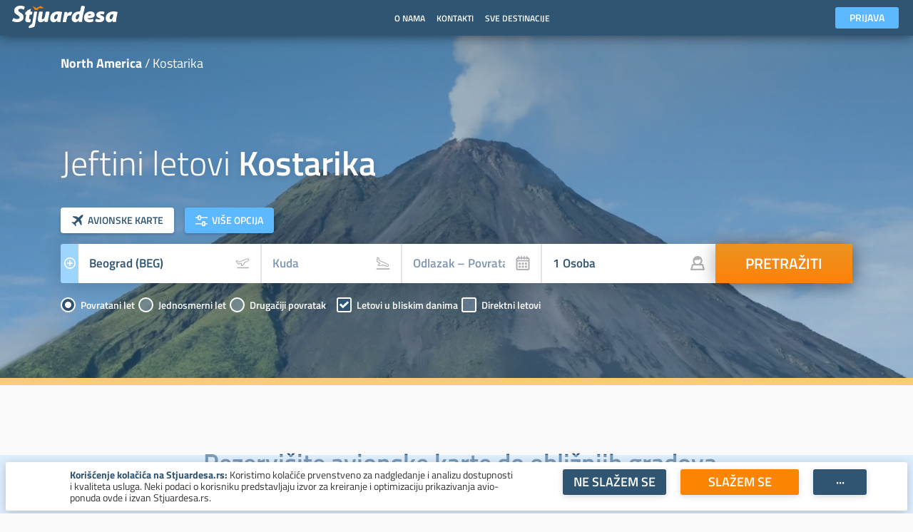

--- FILE ---
content_type: text/html; charset=utf-8
request_url: https://stjuardesa.rs/avion-karte-kostarika
body_size: 102333
content:
<!DOCTYPE html><html lang="sr"><head>
  <script>
    if (window.location.hash && window.location.hash.indexOf('#!') === 0) {
      var hashUrl = window.location.hash.substring(2); window.location.replace(hashUrl);
    }
  </script>
  <script src="https://www.letuska.cz/web-components/letuska-tours.js" type="text/javascript"></script>
  <meta charset="utf-8">
  <meta name="referrer" content="origin">
  <title>Jeftini letovi Kostarika | Stjuardesa.rs</title>
  <base href="/">

  <link rel="dns-prefetch" href="//fonts.googleapis.com">
  <link rel="dns-prefetch" href="//fonts.gstatic.com">
  <link rel="dns-prefetch" href="//akce.letuska.cz">
  <link rel="dns-prefetch" href="//cml.letuska.cz">
  <link rel="dns-prefetch" href="//dst.letuska.cz">
  <link rel="dns-prefetch" href="//moje.letuska.cz">
  <link rel="dns-prefetch" href="//log.letuska.cz">


  <meta name="viewport" content="width=device-width, initial-scale=1.0, maximum-scale=1.0, user-scalable=0">
  <meta name="theme-color" content="#2F5572">
  <meta name="apple-mobile-web-app-status-bar-style" content="#2F5572">
  <!-- pollyfills -->
  <script src="https://polyfill.io/v3/polyfill.js?features=es5,es6,es7,Intl.~locale.cs&amp;flags=gated"></script>
  <!-- letuskauid -->
  <script src="https://www.letuska.cz/assets/uid.js"></script>
  <!-- FrontStage chat -->
  <!-- <script type="text/javascript" src="https://dmz.asiana.cz/Website/scripts/webchat.js"></script> -->
  <!-- <script type="text/javascript" src="https://chat.letuska.cz/WebsiteLetuska/scripts/webchat.js"></script> -->
<link rel="stylesheet" href="styles.ba050703b0cd665944c7.css"><style ng-transition="asiana-app">.app-root .mainWrap {
  padding-top: 50px;
  min-height: calc(100% - 50px);
}
.app-root.show-warning-box .mainWrap {
  transition: all 0.8s ease;
  padding-top: 89px;
  min-height: calc(100% - 89px);
}
.app-root.show-warning-box .ska-menu {
  top: 40px;
  transition: all 0.8s ease;
  box-shadow: none !important;
}
.app-root.show-warning-box .ska-menu.scrollShadow_scrolled {
  box-shadow: none !important;
}
.app-root.show-warning-box .messages-cmp {
  top: 0;
}
.app-root.show-warning-box .ska-header-area.home {
  background-position: right center;
}
.app-root.show-warning-box .ska-header-area.home .header-name {
  font-size: 14px !important;
  text-transform: uppercase;
}
.app-root.show-warning-box .ska-header-area.home .header-subName {
  font-size: 48px !important;
}
.app-root .mainWrap.blankPage {
  padding-top: 0;
  min-height: auto;
}
/*# sourceMappingURL=[data-uri] */</style><meta property="og:type" content="website"><link rel="apple-touch-icon" href="assets/favicon/apple-touch-icon-57x57.png"><link rel="apple-touch-icon" href="assets/favicon/apple-touch-icon-60x60.png"><link rel="apple-touch-icon" href="assets/favicon/apple-touch-icon-72x72.png"><link rel="apple-touch-icon" href="assets/favicon/apple-touch-icon-76x76.png"><link rel="apple-touch-icon" href="assets/favicon/apple-touch-icon-114x114.png"><link rel="apple-touch-icon" href="assets/favicon/apple-touch-icon-120x120.png"><link rel="apple-touch-icon" href="assets/favicon/apple-touch-icon-144x144.png"><link rel="apple-touch-icon" href="assets/favicon/apple-touch-icon-152x152.png"><link rel="apple-touch-icon" href="assets/favicon/apple-touch-icon-180x180.png"><meta name="apple-mobile-web-app-capable" content="yes"><meta name="apple-mobile-web-app-status-bar-style" content="black-translucent"><link rel="icon" type="image/png" href="assets/favicon/coast-228x228.png"><link rel="manifest" href="assets/favicon/manifest.json"><meta name="mobile-web-app-capable" content="yes"><meta name="theme-color" content="#fff"><link rel="yandex-tableau-widget" href="assets/favicon/yandex-browser-manifest.json"><meta name="msapplication-TileColor" content="#fff"><meta name="msapplication-TileImage" content="assets/favicon/mstile-144x144.png"><meta name="msapplication-config" content="assets/favicon/browserconfig.xml"><link rel="icon" type="image/png" href="assets/favicon/favicon-32x32.png"><link rel="icon" type="image/png" href="assets/favicon/favicon-16x16.png"><link rel="shortcut icon" href="assets/favicon/favicon.ico"><meta property="og:site_name" content="Stjuardesa.rs"><meta name="facebook-domain-verification" content="jm3d0zyg8d68vtaxbtnr3c5dj7skra"><style ng-transition="asiana-app">.pwa-update {
  font-family: "Titillium Web", "Roboto Condensed", sans-serif;
  position: fixed;
  width: 300px;
  bottom: 10px;
  right: 10px;
  background-color: rgba(192, 226, 255, 0.5);
  z-index: 999;
  -webkit-animation: fadeIn 1s;
          animation: fadeIn 1s;
}
.pwa-update h3 {
  color: #2f5572;
  font-size: 16px;
  font-weight: 600;
  margin-top: 0;
}
.pwa-update .close {
  position: absolute;
  width: 20px;
  height: 20px;
  top: 5px;
  right: 13px;
  z-index: 1000;
  padding: 3px;
  text-align: center;
  text-decoration: none;
  display: inline-block;
  font-size: 16px;
  margin: 4px 0;
  opacity: 0.3;
}
.pwa-update .close:hover {
  opacity: 1;
}
.pwa-update .close:before, .pwa-update .close:after {
  position: absolute;
  left: 15px;
  content: " ";
  height: 20px;
  width: 3px;
  background-color: #2f5572;
}
.pwa-update .close:before {
  transform: rotate(45deg);
}
.pwa-update .close:after {
  transform: rotate(-45deg);
}
.pwa-update-container {
  box-shadow: 0 3px 14px rgba(0, 0, 0, 0.2);
  border-radius: 3px;
  background-color: #f4f4f5;
  margin: 10px;
  line-height: 14px;
  padding: 11px;
}
.pwa-update-container .okButton {
  background-color: darkorange;
  height: 32px;
  line-height: 33px;
}
/*# sourceMappingURL=[data-uri] */</style><style ng-transition="asiana-app">.messages-cmp {
  position: fixed;
  top: 45px;
  left: 0;
  right: 0;
  width: 100%;
  z-index: 9990;
}
.messages-cmp .box {
  display: flex;
  flex-direction: row;
  flex-wrap: wrap;
  justify-content: center;
  align-content: stretch;
  align-items: flex-start;
  height: 40px;
  color: white;
}
.messages-cmp .box.info {
  background-color: #c0e2ff;
}
.messages-cmp .box.success {
  background-color: #4dc96d;
}
.messages-cmp .box.warning {
  background-color: #ff8100;
  order: 1;
  flex: 1 0 auto;
  font-family: "Titillium Web", "Roboto Condensed", sans-serif;
}
.messages-cmp .box.danger {
  background-color: #d8504e;
}
.messages-cmp .box .title {
  text-align: center;
  font-weight: bold;
  font-size: 16px;
}
.messages-cmp .box .body {
  align-self: center;
  text-align: center;
  font-size: 14px;
}
.messages-cmp .box .body p {
  margin: 0;
  padding: 0;
  color: white;
}
.messages-cmp .box .body a {
  -webkit-text-decoration-style: dashed;
          text-decoration-style: dashed;
  font-weight: bold;
  text-decoration: underline;
  color: white;
}
@media (max-width: 550px) {
  .messages-cmp .box .body {
    font-size: 12px;
  }
}
/*# sourceMappingURL=[data-uri] */</style><style ng-transition="asiana-app">@media (min-width:1024px){[_nghost-sc2]{width:auto;white-space:nowrap}[_nghost-sc2]:hover{background-color:#5db9ff}[_nghost-sc2]:hover     .submenuLink a{color:#fff;position:relative}[_nghost-sc2]:hover     .submenuLink a:after{content:"";position:absolute;bottom:-5px;left:calc(50% - 8px);width:0;height:0;border-style:solid;border-width:5px 10px 0;border-color:#5db9ff transparent transparent}[_nghost-sc2]:hover  ska-menu-submenu{visibility:visible;opacity:1}[_nghost-sc2]:hover  ska-menu-submenu a{color:#2f5572}[_nghost-sc2]:hover  ska-menu-submenu a:after{display:none!important}}@media (min-width:1024px) and (max-width:1023px){[_nghost-sc2]{width:100%}}</style><style ng-transition="asiana-app">[_nghost-sc4]{display:-webkit-flex;display:flex;width:100%;height:50px;box-sizing:border-box;-webkit-justify-content:flex-end;justify-content:flex-end;-webkit-align-items:center;align-items:center}[_nghost-sc4]   .btnUserLogin[_ngcontent-sc4]{box-shadow:none;font-size:14px;height:30px;line-height:30px;padding:0 20px}[_nghost-sc4]   .userBox[_ngcontent-sc4]{position:relative;display:-webkit-flex;display:flex;cursor:pointer;z-index:20;width:100%;margin-left:10px}[_nghost-sc4]   .userBox_active[_ngcontent-sc4]   .userBox-email[_ngcontent-sc4]{border-radius:3px 3px 0 0!important}[_nghost-sc4]   .userBox-submenu[_ngcontent-sc4]{position:absolute;background-color:#fff;color:#2f5572;max-width:250px;width:100%;top:30px;text-align:left;border-radius:0 0 3px 3px;box-shadow:0 7px 24px rgba(0,0,0,.2);z-index:10;left:0}[_nghost-sc4]   .userBox-submenu-list[_ngcontent-sc4]{margin:0;padding:0;list-style:none}[_nghost-sc4]   .userBox-submenu-list[_ngcontent-sc4]   li[_ngcontent-sc4]{box-sizing:content-box;padding:15px 10px;font-weight:600;color:#2f5572;border-bottom:2px solid #fafafa}[_nghost-sc4]   .userBox-submenu-list[_ngcontent-sc4]   li[_ngcontent-sc4]:hover{background-color:#c0e2ff;border-bottom:2px solid #fff}[_nghost-sc4]   .userBox-submenu-list[_ngcontent-sc4]   li[_ngcontent-sc4]:last-child{border-bottom:none!important}[_nghost-sc4]   .userBox-submenu-list[_ngcontent-sc4]   li[_ngcontent-sc4]  a{text-decoration:none;color:#2f5572;padding:0!important;font-weight:600!important;font-size:14px;text-align:left}[_nghost-sc4]   .userBox-email[_ngcontent-sc4]{display:block;position:relative;max-width:250px;width:100%;height:30px;box-sizing:border-box;overflow:hidden;padding:0 50px 0 10px;background-color:rgba(255,255,255,.4);color:#fff;border-radius:3px;white-space:nowrap;line-height:30px;text-overflow:ellipsis;font-weight:500;text-align:left}[_nghost-sc4]   .userBox-email[_ngcontent-sc4]:before{display:block;width:30px;height:30px;position:absolute;right:0;padding:3px;text-align:center;fill:currentColor;content:url("data:image/svg+xml,%3Csvg xmlns%3D%22http%3A%2F%2Fwww.w3.org%2F2000%2Fsvg%22 xmlns%3Axlink%3D%22http%3A%2F%2Fwww.w3.org%2F1999%2Fxlink%22 width%3D%2216%22 height%3D%2216%22 viewBox%3D%220 0 16 16%22%3E%3Cdefs%3E%3Cpath id%3D%22ltxda%22 d%3D%22M1397 19a2 2 0 0 1 2-2h12a2 2 0 0 1 2 2v12a2 2 0 0 1-2 2h-12a2 2 0 0 1-2-2zm2 11a1 1 0 0 0 1 1h10a1 1 0 0 0 1-1V20a1 1 0 0 0-1-1h-10a1 1 0 0 0-1 1zm3-4.5a.5.5 0 0 1 .5-.5h.666a3.033 3.033 0 0 1-.166-1c0-1.38.895-2.5 2-2.5s2 1.12 2 2.5c0 .356-.06.694-.166 1H1408v3a.5.5 0 0 1-.5.5h-4.5a1 1 0 0 1-1-1z%22%2F%3E%3C%2Fdefs%3E%3Cg%3E%3Cg transform%3D%22translate(-1397 -17)%22%3E%3Cuse fill%3D%22%23fff%22 xlink%3Ahref%3D%22%23ltxda%22%2F%3E%3C%2Fg%3E%3C%2Fg%3E%3C%2Fsvg%3E");background-color:#5db9ff;color:#fff}[_nghost-sc4]   .userBox-email[_ngcontent-sc4]:hover{background-color:rgba(255,255,255,.4)}[_nghost-sc4]   .userBox-email[_ngcontent-sc4]:hover   .userBox-submenu[_ngcontent-sc4]{display:block}[_nghost-sc4]   .userBox-email[_ngcontent-sc4]:hover:before{background-color:#86cbff}@media (max-width:550px){[_nghost-sc4]   .btnUserLogin[_ngcontent-sc4]{width:100%}}</style><style ng-transition="asiana-app">@media (min-width:1024px){[_nghost-sc6]{display:block}[_nghost-sc6]   a[_ngcontent-sc6]{display:block;position:relative;text-decoration:none;font-weight:600;font-size:16px;padding:16px 20px;text-align:center}ska-menu-item[_nghost-sc6], ska-menu-item   [_nghost-sc6]{display:block;overflow:visible}ska-menu-item[_nghost-sc6]     .avatar, ska-menu-item   [_nghost-sc6]     .avatar{display:inline-block;vertical-align:middle;margin:5px -15px 2px 10px;padding:0}ska-menu-item[_nghost-sc6]   a[_ngcontent-sc6], ska-menu-item   [_nghost-sc6]   a[_ngcontent-sc6]{color:#fff;text-transform:uppercase}ska-menu-item[_nghost-sc6]   a.user[_ngcontent-sc6], ska-menu-item   [_nghost-sc6]   a.user[_ngcontent-sc6]{text-transform:none!important;display:inline-block;vertical-align:middle;padding-left:20px}ska-menu-item[_nghost-sc6]:hover   a[_ngcontent-sc6], ska-menu-item   [_nghost-sc6]:hover   a[_ngcontent-sc6]{color:#fff}ska-menu-submenu[_nghost-sc6]   a[_ngcontent-sc6], ska-menu-submenu   [_nghost-sc6]   a[_ngcontent-sc6]{font-size:16px;font-weight:500;text-transform:none;color:#2f5572}ska-menu-submenu[_nghost-sc6]:hover, ska-menu-submenu   [_nghost-sc6]:hover{color:#ff8100}ska-menu-submenu[_nghost-sc6]:hover   a[_ngcontent-sc6], ska-menu-submenu   [_nghost-sc6]:hover   a[_ngcontent-sc6]{color:#ff8100}ska-menu-submenu[_nghost-sc6]:after, ska-menu-submenu   [_nghost-sc6]:after{display:none}ska-menu-submenu[_nghost-sc6]   .airtickets[_ngcontent-sc6], ska-menu-submenu   [_nghost-sc6]   .airtickets[_ngcontent-sc6]{text-transform:uppercase;font-weight:600}ska-menu-submenu[_nghost-sc6]   .airtickets[_ngcontent-sc6]  a, ska-menu-submenu   [_nghost-sc6]   .airtickets[_ngcontent-sc6]  a{color:#2f5572}ska-menu-submenu[_nghost-sc6]   .airtickets[_ngcontent-sc6] :before, ska-menu-submenu   [_nghost-sc6]   .airtickets[_ngcontent-sc6] :before{display:block;fill:currentColor;content:url("data:image/svg+xml,%3C%3Fxml version%3D%221.0%22 encoding%3D%22UTF-8%22%3F%3E%3Csvg width%3D%2220px%22 height%3D%2220px%22 viewBox%3D%220 0 20 20%22 version%3D%221.1%22 xmlns%3D%22http%3A%2F%2Fwww.w3.org%2F2000%2Fsvg%22 xmlns%3Axlink%3D%22http%3A%2F%2Fwww.w3.org%2F1999%2Fxlink%22%3E    %3C!-- Generator%3A sketchtool 44.1 (41455) - http%3A%2F%2Fwww.bohemiancoding.com%2Fsketch --%3E    %3Ctitle%3Eold_plane%3C%2Ftitle%3E    %3Cdesc%3ECreated with sketchtool.%3C%2Fdesc%3E    %3Cdefs%3E%3C%2Fdefs%3E    %3Cg id%3D%22page-1%22 stroke%3D%22none%22 stroke-width%3D%221%22 fill%3D%22none%22 fill-rule%3D%22evenodd%22%3E        %3Cg id%3D%22old_plane%22 fill-rule%3D%22nonzero%22 fill%3D%22%232F5572%22%3E            %3Cg id%3D%22Untitled%22 transform%3D%22translate(2.000000%2C 0.000000)%22%3E                %3Cpath d%3D%22M7.9442772%2C0.058400396 C6.95594872%2C0.058400396 6.43825311%2C2.03086317 6.43825311%2C3.02676356 C6.43825311%2C3.36517624 6.49472887%2C5.22161188 6.58885552%2C7.6001701 C4.39257035%2C8.8732466 1.64721388%2C10.4645922 0%2C11.4193996 C0%2C11.8859257 0%2C12.818978 0%2C13.2855042 C1.69663027%2C12.7948057 5.0898908%2C11.8134088 6.78652106%2C11.3227103 C6.89947296%2C13.1984838 7.04066275%2C15.0839263 7.19126516%2C16.6116182 C6.10567274%2C17.243322 4.74868222%2C18.0329517 3.9344879%2C18.5067295 C3.9344879%2C18.7146116 3.9344879%2C19.1303759 3.9344879%2C19.338258 C4.82163022%2C19.1666344 6.59591484%2C18.8233872 7.48305716%2C18.6517636 C7.61483431%2C19.3962717 7.76543672%2C19.8603806 7.9442772%2C19.8603806 C8.09487961%2C19.8603806 8.25489465%2C19.3962717 8.38667161%2C18.6517636 C9.56952803%2C18.880595 11.0480986%2C19.1666344 11.9352409%2C19.338258 C11.9352409%2C19.1303759 11.9352409%2C18.7146116 11.9352409%2C18.5067295 C11.1210466%2C18.0329517 9.49265807%2C17.085396 8.67846381%2C16.6116182 C8.82906622%2C15.0839263 8.96084337%2C13.1984838 9.0832079%2C11.3227103 C11.3453816%2C11.9769749 14.1730987%2C12.7948057 15.869729%2C13.2855042 C15.869729%2C12.818978 15.869729%2C11.8859257 15.869729%2C11.4193996 C14.2201619%2C10.4645922 10.9210279%2C8.55497748 9.27146082%2C7.6001701 C9.38441272%2C5.22161188 9.42206323%2C3.36517624 9.42206323%2C3.02676356 C9.42206323%2C2.03086317 8.92319267%2C0.058400396 7.9442772%2C0.058400396 L7.9442772%2C0.058400396 Z%22 id%3D%22path_q_0%22%3E%3C%2Fpath%3E            %3C%2Fg%3E        %3C%2Fg%3E    %3C%2Fg%3E%3C%2Fsvg%3E");-webkit-transform:scale(1.5);transform:scale(1.5);margin-bottom:20px;text-transform:none}ska-menu-submenu[_nghost-sc6]   .airtickets[_ngcontent-sc6]:hover  a, ska-menu-submenu   [_nghost-sc6]   .airtickets[_ngcontent-sc6]:hover  a{color:#ff8100}ska-menu-submenu[_nghost-sc6]   .airtickets[_ngcontent-sc6]:hover :before, ska-menu-submenu   [_nghost-sc6]   .airtickets[_ngcontent-sc6]:hover :before{color:#ff8100}ska-menu-submenu[_nghost-sc6]   .xsmap[_ngcontent-sc6], ska-menu-submenu   [_nghost-sc6]   .xsmap[_ngcontent-sc6]{text-transform:uppercase;font-weight:600}ska-menu-submenu[_nghost-sc6]   .xsmap[_ngcontent-sc6]  a, ska-menu-submenu   [_nghost-sc6]   .xsmap[_ngcontent-sc6]  a{color:#2f5572}ska-menu-submenu[_nghost-sc6]   .xsmap[_ngcontent-sc6] :before, ska-menu-submenu   [_nghost-sc6]   .xsmap[_ngcontent-sc6] :before{display:block;fill:currentColor;content:url("data:image/svg+xml,%3C%3Fxml version%3D%221.0%22 encoding%3D%22UTF-8%22%3F%3E%3Csvg width%3D%2220px%22 height%3D%2218px%22 viewBox%3D%220 0 20 18%22 version%3D%221.1%22 xmlns%3D%22http%3A%2F%2Fwww.w3.org%2F2000%2Fsvg%22 xmlns%3Axlink%3D%22http%3A%2F%2Fwww.w3.org%2F1999%2Fxlink%22%3E    %3C!-- Generator%3A Sketch 53.1 (72631) - https%3A%2F%2Fsketchapp.com --%3E    %3Ctitle%3Emap%3C%2Ftitle%3E    %3Cdesc%3ECreated with Sketch.%3C%2Fdesc%3E    %3Cg id%3D%22Hlavicka%22 stroke%3D%22none%22 stroke-width%3D%221%22 fill%3D%22none%22 fill-rule%3D%22evenodd%22%3E        %3Cg id%3D%22Artboard%22 transform%3D%22translate(-731.000000%2C -99.000000)%22 fill%3D%22%232F5572%22%3E            %3Cg id%3D%22map%22 transform%3D%22translate(731.000000%2C 99.000000)%22%3E                %3Cg id%3D%22Group-25%22%3E                    %3Cg id%3D%22Map%22%3E                        %3Cpath d%3D%22M12.5%2C0.848815456 L12.5%2C15.9116464 L7.5%2C17.15188 L7.5%2C2.09455752 L12.5%2C0.848815456 Z M13.3330141%2C0.666666667 C13.3332249%2C0.666666587 13.3334357%2C0.666666587 13.3336465%2C0.666666667 L13.3330141%2C0.666666667 Z M14.1666667%2C0.899367317 L18.5968565%2C2.37609725 C18.9371416%2C2.48952562 19.1666667%2C2.80797466 19.1666667%2C3.16666667 L19.1666667%2C16.5 C19.1666667%2C17.0687981 18.6094195%2C17.4704392 18.0698102%2C17.2905694 L14.1666667%2C15.9839155 L14.1666667%2C0.899367317 Z M5.83333333%2C2.01904949 L5.83333333%2C17.1006327 L1.40314353%2C15.6239027 C1.06285841%2C15.5104744 0.833333333%2C15.1920253 0.833333333%2C14.8333333 L0.833333333%2C1.5 C0.833333333%2C0.931201896 1.39058054%2C0.529560831 1.93018981%2C0.709430585 L5.83333333%2C2.01904949 Z M6.66698587%2C17.3333333 L6.66635348%2C17.3333333 C6.66656429%2C17.3333334 6.66677508%2C17.3333334 6.66698587%2C17.3333333 Z%22 id%3D%22Combined-Shape%22%3E%3C%2Fpath%3E                    %3C%2Fg%3E                %3C%2Fg%3E            %3C%2Fg%3E        %3C%2Fg%3E    %3C%2Fg%3E%3C%2Fsvg%3E");-webkit-transform:scale(1.5);transform:scale(1.5);margin-bottom:20px;text-transform:none}ska-menu-submenu[_nghost-sc6]   .xsmap[_ngcontent-sc6]:hover  a, ska-menu-submenu   [_nghost-sc6]   .xsmap[_ngcontent-sc6]:hover  a{color:#ff8100}ska-menu-submenu[_nghost-sc6]   .xsmap[_ngcontent-sc6]:hover :before, ska-menu-submenu   [_nghost-sc6]   .xsmap[_ngcontent-sc6]:hover :before{color:#ff8100}ska-menu-submenu[_nghost-sc6]   .hotels[_ngcontent-sc6], ska-menu-submenu   [_nghost-sc6]   .hotels[_ngcontent-sc6]{text-transform:uppercase;font-weight:600}ska-menu-submenu[_nghost-sc6]   .hotels[_ngcontent-sc6]  a, ska-menu-submenu   [_nghost-sc6]   .hotels[_ngcontent-sc6]  a{color:#2f5572}ska-menu-submenu[_nghost-sc6]   .hotels[_ngcontent-sc6] :before, ska-menu-submenu   [_nghost-sc6]   .hotels[_ngcontent-sc6] :before{display:block;fill:currentColor;content:url("data:image/svg+xml,%3C%3Fxml version%3D%221.0%22 encoding%3D%22UTF-8%22%3F%3E%3Csvg width%3D%2219px%22 height%3D%2220px%22 viewBox%3D%220 0 19 20%22 version%3D%221.1%22 xmlns%3D%22http%3A%2F%2Fwww.w3.org%2F2000%2Fsvg%22 xmlns%3Axlink%3D%22http%3A%2F%2Fwww.w3.org%2F1999%2Fxlink%22%3E    %3C!-- Generator%3A Sketch 50.2 (55047) - http%3A%2F%2Fwww.bohemiancoding.com%2Fsketch --%3E    %3Ctitle%3Ehotel%3C%2Ftitle%3E    %3Cdesc%3ECreated with Sketch.%3C%2Fdesc%3E    %3Cdefs%3E%3C%2Fdefs%3E    %3Cg id%3D%22Main-form%22 stroke%3D%22none%22 stroke-width%3D%221%22 fill%3D%22none%22 fill-rule%3D%22evenodd%22%3E        %3Cg id%3D%221.-Default%22 transform%3D%22translate(-303.000000%2C -502.000000)%22 fill%3D%22%232F5572%22 fill-rule%3D%22nonzero%22%3E            %3Cpath d%3D%22M313.359186%2C505.092695 C312.900087%2C504.647188 312.099833%2C504.647188 311.640733%2C505.092695 L304.786443%2C511.744063 C304.719621%2C511.808555 304.682345%2C511.896484 304.682345%2C511.987852 L304.682345%2C520.96543 C304.682345%2C521.536133 305.160646%2C521.999922 305.748398%2C521.999922 L319.251602%2C521.999922 C319.839354%2C521.999922 320.317655%2C521.536133 320.317655%2C520.96543 L320.317655%2C511.987852 C320.317655%2C511.896484 320.280339%2C511.808555 320.213557%2C511.744063 L313.359186%2C505.092695 Z M315.369845%2C518.640908 C315.369845%2C518.770794 315.259007%2C518.876212 315.122441%2C518.876212 L313.638073%2C518.876212 C313.501508%2C518.876212 313.390669%2C518.770794 313.390669%2C518.640908 L313.390669%2C516.287975 L311.411521%2C516.287975 L311.411521%2C518.640908 C311.411521%2C518.770794 311.300683%2C518.876212 311.164117%2C518.876212 L309.679749%2C518.876212 C309.543184%2C518.876212 309.432345%2C518.770794 309.432345%2C518.640908 L309.432345%2C512.052692 C309.432345%2C511.922806 309.543184%2C511.817388 309.679749%2C511.817388 L311.164117%2C511.817388 C311.300683%2C511.817388 311.411521%2C511.922806 311.411521%2C512.052692 L311.411521%2C514.405624 L313.390669%2C514.405624 L313.390669%2C512.052692 C313.390669%2C511.922806 313.501508%2C511.817388 313.638073%2C511.817388 L315.122441%2C511.817388 C315.259007%2C511.817388 315.369845%2C511.922806 315.369845%2C512.052692 L315.369845%2C518.640908 Z M321.809799%2C510.831719 C322.014814%2C511.030352 322.04114%2C511.35 321.868771%2C511.543789 C321.769263%2C511.655859 321.633163%2C511.720352 321.485712%2C511.725508 C321.342125%2C511.734805 321.198578%2C511.676523 321.095528%2C511.576875 L313.359267%2C504.069648 C312.900167%2C503.624141 312.099551%2C503.624141 311.640814%2C504.069648 L303.904191%2C511.576875 C303.801502%2C511.676523 303.662544%2C511.734453 303.514006%2C511.725508 C303.366555%2C511.720352 303.230818%2C511.655859 303.131309%2C511.543789 C302.958578%2C511.35 302.985227%2C511.030352 303.190282%2C510.831719 L312.143267%2C502.143438 C312.238508%2C502.051016 312.36535%2C502 312.50004%2C502 C312.634731%2C502 312.76121%2C502.051016 312.856814%2C502.143438 L321.809799%2C510.831719 Z%22 id%3D%22hotel%22%3E%3C%2Fpath%3E        %3C%2Fg%3E    %3C%2Fg%3E%3C%2Fsvg%3E");-webkit-transform:scale(1.5);transform:scale(1.5);margin-bottom:20px;text-transform:none}ska-menu-submenu[_nghost-sc6]   .hotels[_ngcontent-sc6]:hover  a, ska-menu-submenu   [_nghost-sc6]   .hotels[_ngcontent-sc6]:hover  a{color:#ff8100}ska-menu-submenu[_nghost-sc6]   .hotels[_ngcontent-sc6]:hover :before, ska-menu-submenu   [_nghost-sc6]   .hotels[_ngcontent-sc6]:hover :before{color:#ff8100}ska-menu-submenu[_nghost-sc6]   .tours[_ngcontent-sc6], ska-menu-submenu   [_nghost-sc6]   .tours[_ngcontent-sc6]{text-transform:uppercase;font-weight:600}ska-menu-submenu[_nghost-sc6]   .tours[_ngcontent-sc6]  a, ska-menu-submenu   [_nghost-sc6]   .tours[_ngcontent-sc6]  a{color:#2f5572}ska-menu-submenu[_nghost-sc6]   .tours[_ngcontent-sc6] :before, ska-menu-submenu   [_nghost-sc6]   .tours[_ngcontent-sc6] :before{display:block;fill:currentColor;content:url("data:image/svg+xml,%3C%3Fxml version%3D%221.0%22 encoding%3D%22UTF-8%22%3F%3E%3Csvg width%3D%2217px%22 height%3D%2220px%22 viewBox%3D%220 0 17 20%22 version%3D%221.1%22 xmlns%3D%22http%3A%2F%2Fwww.w3.org%2F2000%2Fsvg%22 xmlns%3Axlink%3D%22http%3A%2F%2Fwww.w3.org%2F1999%2Fxlink%22%3E    %3C!-- Generator%3A Sketch 53 (72520) - https%3A%2F%2Fsketchapp.com --%3E    %3Ctitle%3Eform_palm%3C%2Ftitle%3E    %3Cdesc%3ECreated with Sketch.%3C%2Fdesc%3E    %3Cg id%3D%22Formular%22 stroke%3D%22none%22 stroke-width%3D%221%22 fill%3D%22none%22 fill-rule%3D%22evenodd%22%3E        %3Cg id%3D%22form_palm%22 fill%3D%22%232F5572%22 fill-rule%3D%22nonzero%22%3E            %3Cpath d%3D%22M0.552696%2C11.038824 C0.764733%2C10.920219 0.936638%2C10.824062 1.068411%2C10.750354 C1.61736%2C10.443293 2.385516%2C10.013616 3.372879%2C9.461323 C3.45429%2C9.415785 3.55902%2C9.357203 3.687071%2C9.285576 L3.687125%2C9.285673 C3.800484%2C9.222264 3.943782%2C9.262757 4.007191%2C9.376116 C4.03565%2C9.426993 4.044199%2C9.486626 4.03118%2C9.543449 C3.977955%2C9.77576 3.942184%2C9.96581 3.923866%2C10.113599 C3.74327%2C11.570671 4.104394%2C13.084521 5.299376%2C14.302309 C6.317673%2C12.220752 7.081396%2C10.659584 7.590545%2C9.618805 C7.628427%2C9.541367 7.67286%2C9.450539 7.723844%2C9.346321 L7.723986%2C9.346391 C7.781052%2C9.229739 7.921878%2C9.181436 8.038529%2C9.238502 C8.111776%2C9.274334 8.161229%2C9.345557 8.169209%2C9.426708 C8.178082%2C9.516949 8.185622%2C9.596963 8.191828%2C9.66675 C8.455487%2C12.631598 8.388562%2C15.689082 8.026028%2C18.829718 C8.010533%2C18.963951 7.989816%2C19.133282 7.963879%2C19.33771 L7.963905%2C19.337713 C7.923015%2C19.659988 8.151123%2C19.954391 8.473398%2C19.995281 C8.497954%2C19.998397 8.522682%2C19.999959 8.547435%2C19.999959 C8.796226%2C19.999959 9.000364%2C19.999959 9.159848%2C19.999959 C9.476203%2C19.999959 9.792545%2C19.999959 10.108879%2C19.999959 C10.217981%2C19.999959 10.355012%2C19.999959 10.519971%2C19.999959 L10.519971%2C19.999928 C10.829471%2C19.999928 11.086026%2C19.760084 11.106842%2C19.451284 C11.123638%2C19.202107 11.135612%2C19.000201 11.142765%2C18.845568 C11.295147%2C15.551223 10.907074%2C12.358593 9.869884%2C9.287765 C9.845065%2C9.214285 9.814949%2C9.127768 9.779536%2C9.028216 L9.779659%2C9.028172 C9.736131%2C8.905806 9.800042%2C8.771323 9.922408%2C8.727795 C9.991245%2C8.703308 10.067554%2C8.712208 10.128908%2C8.751879 C10.150161%2C8.76562 10.170189%2C8.77857 10.188993%2C8.790728 C10.912455%2C9.258505 11.929535%2C9.91613 13.240232%2C10.763602 C13.366778%2C10.845424 13.538982%2C10.956768 13.756845%2C11.097634 L13.756837%2C11.097647 C13.920532%2C11.203489 14.139034%2C11.15659 14.244876%2C10.992895 C14.271368%2C10.951924 14.289077%2C10.905905 14.296886%2C10.857744 C14.32745%2C10.669251 14.346307%2C10.516034 14.353457%2C10.398094 C14.43698%2C9.020442 13.951152%2C7.811503 13.163031%2C6.860624 C13.105405%2C6.791097 13.030682%2C6.70822 12.938864%2C6.611992 L12.938762%2C6.612089 C12.849%2C6.518016 12.852494%2C6.368989 12.946567%2C6.279227 C12.986921%2C6.240722 13.039635%2C6.217794 13.095316%2C6.21453 C13.222475%2C6.207074 13.327426%2C6.200921 13.410168%2C6.19607 C14.609473%2C6.125754 15.538863%2C6.071264 16.198339%2C6.032599 C16.320597%2C6.025431 16.477424%2C6.016236 16.668821%2C6.005014 L16.668819%2C6.004975 C16.863387%2C5.993567 17.011867%2C5.826591 17.00046%2C5.632024 C16.997932%2C5.588911 16.987513%2C5.546629 16.969719%2C5.507278 C16.846152%2C5.234008 16.738769%2C5.025724 16.64757%2C4.882427 C15.548768%2C3.155927 13.605111%2C2.540508 11.77412%2C2.727319 C11.705163%2C2.734354 11.624809%2C2.745113 11.533056%2C2.759594 L11.533034%2C2.759451 C11.404753%2C2.779698 11.284347%2C2.692119 11.264101%2C2.563838 C11.253467%2C2.496466 11.27261%2C2.427796 11.316565%2C2.375641 C11.382332%2C2.297604 11.437411%2C2.232248 11.481803%2C2.179575 C11.844207%2C1.749556 12.133991%2C1.405708 12.351152%2C1.148031 C12.425902%2C1.059335 12.521525%2C0.945872 12.638022%2C0.80764 L12.638035%2C0.807651 C12.763655%2C0.658593 12.744656%2C0.435922 12.595598%2C0.310302 C12.564437%2C0.28404 12.528963%2C0.263373 12.490748%2C0.249217 C12.311402%2C0.18278 12.165223%2C0.136089 12.052209%2C0.109142 C10.198521%2C-0.332844 8.484534%2C0.618667 7.37061%2C2.041788 C7.29807%2C2.134463 7.208627%2C2.260382 7.102282%2C2.419546 L7.102284%2C2.419548 C6.981259%2C2.600683 6.751733%2C2.675075 6.547464%2C2.599372 C6.319354%2C2.514833 6.135263%2C2.454251 5.995192%2C2.417625 C4.51244%2C2.029912 2.886518%2C2.239059 1.675552%2C3.399182 C1.568678%2C3.501569 1.435939%2C3.653453 1.277336%2C3.854835 L1.277319%2C3.854822 C1.156707%2C4.007965 1.183079%2C4.229887 1.336222%2C4.350498 C1.368784%2C4.376143 1.405608%2C4.395853 1.445008%2C4.408723 C1.628746%2C4.468744 1.779078%2C4.517852 1.896003%2C4.556047 C2.139084%2C4.635452 2.447041%2C4.736051 2.819874%2C4.857842 C2.942181%2C4.897795 3.114647%2C4.954133 3.337274%2C5.026857 L3.33723%2C5.026993 C3.46068%2C5.06732 3.528065%2C5.200087 3.487738%2C5.323538 C3.46693%2C5.387236 3.419934%2C5.439032 3.358553%2C5.465916 C3.179381%2C5.544391 3.032712%2C5.61496 2.918546%2C5.677623 C1.288219%2C6.57247 -0.006637%2C8.202111 2.6e-05%2C10.310619 C0.000394%2C10.427312 0.010168%2C10.579381 0.029348%2C10.766825 L0.029464%2C10.766814 C0.049299%2C10.960661 0.222522%2C11.101725 0.416369%2C11.081891 C0.464274%2C11.076989 0.510669%2C11.062333 0.552696%2C11.038824 Z%22 id%3D%22palm%22%3E%3C%2Fpath%3E        %3C%2Fg%3E    %3C%2Fg%3E%3C%2Fsvg%3E");-webkit-transform:scale(1.5);transform:scale(1.5);margin-bottom:20px;text-transform:none}ska-menu-submenu[_nghost-sc6]   .tours[_ngcontent-sc6]:hover  a, ska-menu-submenu   [_nghost-sc6]   .tours[_ngcontent-sc6]:hover  a{color:#ff8100}ska-menu-submenu[_nghost-sc6]   .tours[_ngcontent-sc6]:hover :before, ska-menu-submenu   [_nghost-sc6]   .tours[_ngcontent-sc6]:hover :before{color:#ff8100}ska-menu-submenu[_nghost-sc6]   .vacations[_ngcontent-sc6], ska-menu-submenu   [_nghost-sc6]   .vacations[_ngcontent-sc6]{text-transform:uppercase;font-weight:600}ska-menu-submenu[_nghost-sc6]   .vacations[_ngcontent-sc6]  a, ska-menu-submenu   [_nghost-sc6]   .vacations[_ngcontent-sc6]  a{color:#2f5572}ska-menu-submenu[_nghost-sc6]   .vacations[_ngcontent-sc6] :before, ska-menu-submenu   [_nghost-sc6]   .vacations[_ngcontent-sc6] :before{display:block;fill:currentColor;content:url("data:image/svg+xml,%3C%3Fxml version%3D%221.0%22 encoding%3D%22UTF-8%22%3F%3E%3Csvg width%3D%2220px%22 height%3D%2220px%22 viewBox%3D%220 0 20 20%22 version%3D%221.1%22 xmlns%3D%22http%3A%2F%2Fwww.w3.org%2F2000%2Fsvg%22 xmlns%3Axlink%3D%22http%3A%2F%2Fwww.w3.org%2F1999%2Fxlink%22%3E    %3C!-- Generator%3A Sketch 52.4 (67378) - http%3A%2F%2Fwww.bohemiancoding.com%2Fsketch --%3E    %3Ctitle%3Esea%3C%2Ftitle%3E    %3Cdesc%3ECreated with Sketch.%3C%2Fdesc%3E    %3Cg id%3D%22The-Icons%22 stroke%3D%22none%22 stroke-width%3D%221%22 fill%3D%22none%22 fill-rule%3D%22evenodd%22%3E        %3Cg id%3D%22sea%22 transform%3D%22translate(-1.000000%2C 0.000000)%22 fill%3D%22%232F5572%22%3E            %3Cg id%3D%22Swimming-Pool%22 transform%3D%22translate(0.850459%2C 0.000000)%22%3E                %3Cpath d%3D%22M2.75028473%2C18.2539978 C2.27345847%2C17.7740518 2.09378527%2C17.6666667 1.66666667%2C17.6666667 C1.20642938%2C17.6666667 0.833333333%2C17.2935706 0.833333333%2C16.8333333 C0.833333333%2C16.373096 1.20642938%2C16 1.66666667%2C16 C2.647396%2C16 3.17154315%2C16.3132665 3.94055072%2C17.0873056 C4.41202623%2C17.5618664 4.58675282%2C17.6666667 5%2C17.6666667 C5.4170944%2C17.6666667 5.59474681%2C17.5600752 6.07741102%2C17.077411 C6.84474681%2C16.3100752 7.36153885%2C16 8.33333333%2C16 C9.30005108%2C16 9.81841608%2C16.3102788 10.569808%2C17.0674643 C10.5758881%2C17.0735916 10.5758881%2C17.0735916 10.5819306%2C17.0796808 C11.0560488%2C17.557453 11.2373895%2C17.6656732 11.6685909%2C17.6666689 C12.0959601%2C17.6676557 12.2714517%2C17.5622938 12.749097%2C17.0766048 C13.503857%2C16.3091337 14.0240834%2C15.9964247 15.0030481%2C16.0000056 C15.9783898%2C16.0035732 16.4995973%2C16.3156144 17.2667857%2C17.0856607 C17.7407892%2C17.5614303 17.9167066%2C17.6666667 18.3333464%2C17.6666667 C18.7935837%2C17.6666667 19.1666797%2C18.0397627 19.1666797%2C18.5 C19.1666797%2C18.9602373 18.7935837%2C19.3333333 18.3333464%2C19.3333333 C17.3629271%2C19.3333333 16.8444588%2C19.023178 16.0789504%2C18.2548172 C15.6018265%2C17.775916 15.4219327%2C17.6682156 14.9969519%2C17.6666611 C14.5782389%2C17.6651295 14.4062116%2C17.7685354 13.9317607%2C18.2509767 C13.1744263%2C19.0210648 12.6505215%2C19.3356073 11.6647425%2C19.3333311 C10.682783%2C19.3310637 10.1562451%2C19.0168373 9.39890404%2C18.2536595 C9.39282243%2C18.2475308 9.39282243%2C18.2475308 9.38677932%2C18.2414409 C8.91973286%2C17.7707932 8.74577455%2C17.6666667 8.33333333%2C17.6666667 C7.91623893%2C17.6666667 7.73858653%2C17.7732581 7.25592232%2C18.2559223 C6.48858653%2C19.0232581 5.97179449%2C19.3333333 5%2C19.3333333 C4.03175608%2C19.3333333 3.51418354%2C19.0228955 2.75028473%2C18.2539978 Z M2.75028473%2C14.0873311 C2.27345847%2C13.6073851 2.09378527%2C13.5 1.66666667%2C13.5 C1.20642938%2C13.5 0.833333333%2C13.126904 0.833333333%2C12.6666667 C0.833333333%2C12.2064294 1.20642938%2C11.8333333 1.66666667%2C11.8333333 C2.647396%2C11.8333333 3.17154315%2C12.1465998 3.94055072%2C12.920639 C4.41202623%2C13.3951997 4.58675282%2C13.5 5%2C13.5 C5.4170944%2C13.5 5.59474681%2C13.3934086 6.07741102%2C12.9107443 C6.84474681%2C12.1434086 7.73858653%2C13.6065914 7.25592232%2C14.0892557 C6.48858653%2C14.8565914 5.97179449%2C15.1666667 5%2C15.1666667 C4.03175608%2C15.1666667 3.51418354%2C14.8562289 2.75028473%2C14.0873311 Z%22 id%3D%22Combined-Shape%22%3E%3C%2Fpath%3E            %3C%2Fg%3E            %3Cpath d%3D%22M6.46810974%2C9.39102167 C6.66010627%2C9.28652206 6.81517534%2C9.20212128 6.93331695%2C9.13781932 C7.41285534%2C8.87681681 8.08388321%2C8.51159065 8.94640057%2C8.04214086 C9.01992055%2C8.00212551 9.11521261%2C7.95026007 9.23227674%2C7.88654457 L9.23236139%2C7.88670011 C9.32929308%2C7.83394226 9.45064042%2C7.86975223 9.50339826%2C7.96668391 C9.52690822%2C8.00987862 9.53366392%2C8.06022598 9.52237244%2C8.10809041 C9.47537549%2C8.30730984 9.44382423%2C8.47013854 9.42771866%2C8.5965765 C9.26995775%2C9.83509064 9.58541995%2C11.1218657 10.6293036%2C12.1569878 C11.5188439%2C10.3876604 12.1859992%2C9.06066477 12.6307693%2C8.17600104 C12.6662541%2C8.10542064 12.7083183%2C8.02175346 12.7569619%2C7.92499949 L12.757135%2C7.92508649 C12.8067022%2C7.8264954 12.9268083%2C7.78675375 13.0253994%2C7.83632103 C13.0864084%2C7.86699369 13.1275284%2C7.92669895 13.1344324%2C7.99463457 C13.1429831%2C8.07877416 13.1501804%2C8.15281414 13.156024%2C8.21675452 C13.3863454%2C10.7368806 13.3278819%2C13.335747 13.0111881%2C16.005293 C12.987664%2C16.2035875 12.950364%2C17.0319878 12.8992879%2C18.490494 L13.0960908%2C18.4973859 C13.097347%2C18.4615147 13.1049651%2C18.4261518 13.1185902%2C18.3929452 C13.4996176%2C17.4643151 13.7939688%2C17 14.001644%2C17 C14.2779981%2C17 14.5543404%2C17 14.8306766%2C17 C14.9290006%2C17 15.0532914%2C17 15.2035491%2C17 L15.2035491%2C17.0000348 C15.4662955%2C17.0000348 15.6842243%2C16.7966847 15.7023877%2C16.5345668 C15.7170944%2C16.3223326 15.7275765%2C16.1503987 15.733834%2C16.0187652 C15.8669482%2C13.2185663 15.5279445%2C10.5048259 14.6219003%2C7.8946168 C14.5997955%2C7.83093542 14.5728802%2C7.75573512 14.5411546%2C7.66901591 L14.5412427%2C7.66898367 C14.5033105%2C7.56529934 14.5566131%2C7.45049644 14.6602974%2C7.41256421 C14.7183989%2C7.39130818 14.7830681%2C7.39815153 14.8354339%2C7.43109728 C14.8587832%2C7.44578742 14.8805252%2C7.45946634 14.90066%2C7.47213404 C15.5326454%2C7.86974554 16.4211221%2C8.42872768 17.5660901%2C9.14908047 C17.6794364%2C9.22039188 17.834715%2C9.3180849 18.031926%2C9.44215951 L18.0318614%2C9.44226212 C18.172157%2C9.53052866 18.3574433%2C9.48835073 18.4457099%2C9.34805507 C18.4668378%2C9.31447314 18.4810975%2C9.27703528 18.4876642%2C9.23790707 C18.5152308%2C9.07364724 18.5321943%2C8.94047764 18.5385546%2C8.83839827 C18.611517%2C7.66739108 18.1871184%2C6.63979141 17.4986506%2C5.83154261 C17.4487239%2C5.7729295 17.3841072%2C5.70315446 17.3048006%2C5.6222175 L17.3047855%2C5.62223233 C17.2274711%2C5.54332853 17.2287596%2C5.41668867 17.3076634%2C5.33937429 C17.3422402%2C5.30549406 17.3879306%2C5.28530299 17.4362609%2C5.28254578 C17.5487982%2C5.2761256 17.6415575%2C5.27083375 17.7145387%2C5.26667022 C18.762199%2C5.20690189 19.5740737%2C5.16058497 20.150163%2C5.12771946 C20.258327%2C5.12154878 20.3974662%2C5.11361098 20.5675805%2C5.10390607 L20.567578%2C5.10386331 C20.7329709%2C5.09442776 20.8593992%2C4.95270134 20.8499637%2C4.78730849 C20.8478022%2C4.74942011 20.8384705%2C4.71228604 20.822464%2C4.67787688 C20.71517%2C4.44722823 20.6218793%2C4.27129304 20.5425918%2C4.1500713 C19.5827258%2C2.68254314 17.8848326%2C2.15943581 16.2853579%2C2.31822591 C16.2234875%2C2.32436818 16.1511133%2C2.33384891 16.0682354%2C2.34666809 L16.068209%2C2.34649724 C15.9591444%2C2.36336684 15.8570547%2C2.28862809 15.8401851%2C2.17956357 C15.8312141%2C2.12156491 15.8481929%2C2.06255486 15.8866158%2C2.01819272 C15.9436442%2C1.95234927 15.9914397%2C1.89716578 16.0300024%2C1.85264225 C16.3465836%2C1.48712578 16.5997256%2C1.19485452 16.7894285%2C0.975828473 C16.8539731%2C0.901306865 16.9363334%2C0.806215805 17.0365093%2C0.690555294 L17.0365462%2C0.690587231 C17.1450372%2C0.565326323 17.1314425%2C0.375832967 17.0061816%2C0.267341975 C16.9782961%2C0.243189798 16.9461958%2C0.224387071 16.9114909%2C0.211877033 C16.7547685%2C0.155383406 16.6270332%2C0.115681433 16.5282848%2C0.0927711141 C14.9089837%2C-0.282918325 13.411719%2C0.52586842 12.4386433%2C1.73552316 C12.3740776%2C1.81578635 12.2941829%2C1.92538619 12.1989592%2C2.06432266 L12.1989347%2C2.06430583 C12.0958924%2C2.21464989 11.9042387%2C2.27631569 11.7328583%2C2.21426882 C11.5274451%2C2.13990064 11.3622053%2C2.08680612 11.2371388%2C2.05498528 C9.94187104%2C1.72542842 8.52153661%2C1.90320444 7.46368892%2C2.88931098 C7.37110655%2C2.97561461 7.25630469%2C3.10329317 7.11928337%2C3.27234668 L7.1192777%2C3.27234209 C7.01494871%2C3.40106061 7.03472032%2C3.58998295 7.16343885%2C3.69431194 C7.19252969%2C3.71789067 7.22577768%2C3.73581481 7.2614647%2C3.74715811 C7.42234848%2C3.79829585 7.55394868%2C3.84012565 7.65626529%2C3.87264751 C7.86861071%2C3.9401426 8.13762868%2C4.02565135 8.4633192%2C4.12917375 C8.56986439%2C4.16303969 8.71998464%2C4.21075619 8.91367997%2C4.27232324 L8.91371832%2C4.27220258 C9.01905217%2C4.30568349 9.07730049%2C4.41821508 9.04381958%2C4.52354893 C9.02617064%2C4.57907402 8.98520075%2C4.62415125 8.93160918%2C4.64700872 C8.77612605%2C4.71332421 8.64876117%2C4.77298456 8.54951454%2C4.82598976 C7.12533172%2C5.58661105 5.99420236%2C6.97180884 6.00002236%2C8.76404395 C6.00034948%2C8.86477965 6.00915095%2C8.9965296 6.02642676%2C9.15929378 L6.02654763%2C9.15928095 C6.04402819%2C9.32397416 6.1917092%2C9.44331359 6.35640241%2C9.42583303 C6.39556271%2C9.42167655 6.43352089%2C9.40984764 6.46810974%2C9.39102167 Z%22 id%3D%22Fill-18%22%3E%3C%2Fpath%3E        %3C%2Fg%3E    %3C%2Fg%3E%3C%2Fsvg%3E");-webkit-transform:scale(1.5);transform:scale(1.5);margin-bottom:20px;text-transform:none}ska-menu-submenu[_nghost-sc6]   .vacations[_ngcontent-sc6]:hover  a, ska-menu-submenu   [_nghost-sc6]   .vacations[_ngcontent-sc6]:hover  a{color:#ff8100}ska-menu-submenu[_nghost-sc6]   .vacations[_ngcontent-sc6]:hover :before, ska-menu-submenu   [_nghost-sc6]   .vacations[_ngcontent-sc6]:hover :before{color:#ff8100}ska-menu-submenu[_nghost-sc6]   .visa[_ngcontent-sc6], ska-menu-submenu   [_nghost-sc6]   .visa[_ngcontent-sc6]{text-transform:uppercase;font-weight:600}ska-menu-submenu[_nghost-sc6]   .visa[_ngcontent-sc6]  a, ska-menu-submenu   [_nghost-sc6]   .visa[_ngcontent-sc6]  a{color:#2f5572}ska-menu-submenu[_nghost-sc6]   .visa[_ngcontent-sc6] :before, ska-menu-submenu   [_nghost-sc6]   .visa[_ngcontent-sc6] :before{display:block;fill:currentColor;content:url("data:image/svg+xml,%3C%3Fxml version%3D%221.0%22 encoding%3D%22UTF-8%22%3F%3E%3Csvg width%3D%2218px%22 height%3D%2220px%22 viewBox%3D%220 0 18 20%22 version%3D%221.1%22 xmlns%3D%22http%3A%2F%2Fwww.w3.org%2F2000%2Fsvg%22 xmlns%3Axlink%3D%22http%3A%2F%2Fwww.w3.org%2F1999%2Fxlink%22%3E    %3C!-- Generator%3A Sketch 53.1 (72631) - https%3A%2F%2Fsketchapp.com --%3E    %3Ctitle%3Evisa%3C%2Ftitle%3E    %3Cdesc%3ECreated with Sketch.%3C%2Fdesc%3E    %3Cg id%3D%22Hlavicka%22 stroke%3D%22none%22 stroke-width%3D%221%22 fill%3D%22none%22 fill-rule%3D%22evenodd%22%3E        %3Cg id%3D%22Artboard%22 transform%3D%22translate(-816.000000%2C -98.000000)%22 fill%3D%22%232F5572%22%3E            %3Cg id%3D%22visa%22 transform%3D%22translate(816.000000%2C 98.000000)%22%3E                %3Cpath d%3D%22M1.38271605%2C0 L13.9831376%2C0 C14.7467906%2C-1.49680099e-15 15.3658537%2C0.619063062 15.3658537%2C1.38271605 L15.3658537%2C15.9506173 C15.3658537%2C16.7142703 14.7467906%2C17.3333333 13.9831376%2C17.3333333 L1.38271605%2C17.3333333 C0.619063062%2C17.3333333 9.35205187e-17%2C16.7142703 0%2C15.9506173 L0%2C1.38271605 C-9.35205187e-17%2C0.619063062 0.619063062%2C1.40280778e-16 1.38271605%2C0 Z M4.95754291%2C13.8666667 C4.67117304%2C13.8666667 4.43902439%2C14.0988153 4.43902439%2C14.3851852 L4.43902439%2C14.3881481 C4.43902439%2C14.674518 4.67117304%2C14.9066667 4.95754291%2C14.9066667 L10.4083107%2C14.9066667 C10.6946806%2C14.9066667 10.9268293%2C14.674518 10.9268293%2C14.3881481 L10.9268293%2C14.3851852 C10.9268293%2C14.0988153 10.6946806%2C13.8666667 10.4083107%2C13.8666667 L4.95754291%2C13.8666667 Z M4.29471075%2C7.54 L5.56286753%2C7.54 C5.62880058%2C8.5634267 5.92072789%2C9.55864985 6.32318143%2C10.2875786 C5.23856116%2C9.80903827 4.4464589%2C8.77546658 4.29471075%2C7.54 Z M4.29471075%2C6.67333333 C4.44592748%2C5.44219332 5.23302118%2C4.4115366 6.31179729%2C3.93080262 C5.91324395%2C4.65754541 5.6270164%2C5.64874529 5.56252755%2C6.67333333 L4.29471075%2C6.67333333 Z M11.0711429%2C6.67333333 L9.80332611%2C6.67333333 C9.73883726%2C5.64874529 9.45260971%2C4.65754541 9.05405636%2C3.93080262 C10.1328325%2C4.4115366 10.9199262%2C5.44219332 11.0711429%2C6.67333333 Z M11.0711429%2C7.54 C10.9193948%2C8.77546658 10.1272925%2C9.80903827 9.04267223%2C10.2875786 C9.44512576%2C9.55864985 9.73705308%2C8.5634267 9.80298612%2C7.54 L11.0711429%2C7.54 Z M6.41773293%2C7.54 L8.94812073%2C7.54 C8.89331662%2C8.31920528 8.69412351%2C9.06604011 8.39752566%2C9.67138942 C8.12049543%2C10.2368017 7.79573375%2C10.5733333 7.68292683%2C10.5733333 C7.57011991%2C10.5733333 7.24535823%2C10.2368017 6.968328%2C9.67138942 C6.67173015%2C9.06604011 6.47253704%2C8.31920528 6.41773293%2C7.54 Z M6.41741848%2C6.67333333 C6.47131917%2C5.89126801 6.66784943%2C5.14351373 6.96090157%2C4.54074646 C7.23692952%2C3.97299558 7.55996841%2C3.64 7.68292683%2C3.64 C7.80588524%2C3.64 8.12892414%2C3.97299558 8.40495208%2C4.54074646 C8.69800422%2C5.14351373 8.89453448%2C5.89126801 8.94843517%2C6.67333333 L6.41741848%2C6.67333333 Z M7.68292683%2C11.44 C10.0402398%2C11.44 11.9512195%2C9.49990058 11.9512195%2C7.10666667 C11.9512195%2C4.71343275 10.0402398%2C2.77333333 7.68292683%2C2.77333333 C5.32561387%2C2.77333333 3.41463415%2C4.71343275 3.41463415%2C7.10666667 C3.41463415%2C9.49990058 5.32561387%2C11.44 7.68292683%2C11.44 Z%22 id%3D%22Combined-Shape%22%3E%3C%2Fpath%3E                %3Cpath d%3D%22M16.2439024%2C16.8395062 L16.2439024%2C3.54471545 C16.2439024%2C3.0597825 16.6370183%2C2.66666667 17.1219512%2C2.66666667 L17.1219512%2C2.66666667 C17.6068842%2C2.66666667 18%2C3.0597825 18%2C3.54471545 L18%2C18.617284 C18%2C19.3809369 17.3809369%2C20 16.617284%2C20 L3.52303523%2C20 C3.03211545%2C20 2.63414634%2C19.6020309 2.63414634%2C19.1111111 L2.63414634%2C19.1111111 C2.63414634%2C18.6201913 3.03211545%2C18.2222222 3.52303523%2C18.2222222 L14.8611864%2C18.2222222 C15.6248394%2C18.2222222 16.2439024%2C17.6031592 16.2439024%2C16.8395062 Z%22 id%3D%22Rectangle%22%3E%3C%2Fpath%3E            %3C%2Fg%3E        %3C%2Fg%3E    %3C%2Fg%3E%3C%2Fsvg%3E");-webkit-transform:scale(1.5);transform:scale(1.5);margin-bottom:20px;text-transform:none}ska-menu-submenu[_nghost-sc6]   .visa[_ngcontent-sc6]:hover  a, ska-menu-submenu   [_nghost-sc6]   .visa[_ngcontent-sc6]:hover  a{color:#ff8100}ska-menu-submenu[_nghost-sc6]   .visa[_ngcontent-sc6]:hover :before, ska-menu-submenu   [_nghost-sc6]   .visa[_ngcontent-sc6]:hover :before{color:#ff8100}ska-menu-submenu[_nghost-sc6]   .pay[_ngcontent-sc6], ska-menu-submenu   [_nghost-sc6]   .pay[_ngcontent-sc6]{text-transform:uppercase;font-weight:600}ska-menu-submenu[_nghost-sc6]   .pay[_ngcontent-sc6]  a, ska-menu-submenu   [_nghost-sc6]   .pay[_ngcontent-sc6]  a{color:#2f5572}ska-menu-submenu[_nghost-sc6]   .pay[_ngcontent-sc6] :before, ska-menu-submenu   [_nghost-sc6]   .pay[_ngcontent-sc6] :before{display:block;fill:currentColor;content:url("data:image/svg+xml,%3C%3Fxml version%3D%221.0%22 encoding%3D%22UTF-8%22%3F%3E%3Csvg width%3D%2220px%22 height%3D%2220px%22 viewBox%3D%220 0 20 20%22 version%3D%221.1%22 xmlns%3D%22http%3A%2F%2Fwww.w3.org%2F2000%2Fsvg%22 xmlns%3Axlink%3D%22http%3A%2F%2Fwww.w3.org%2F1999%2Fxlink%22%3E    %3C!-- Generator%3A sketchtool 44.1 (41455) - http%3A%2F%2Fwww.bohemiancoding.com%2Fsketch --%3E    %3Ctitle%3Eold_card%3C%2Ftitle%3E    %3Cdesc%3ECreated with sketchtool.%3C%2Fdesc%3E    %3Cdefs%3E%3C%2Fdefs%3E    %3Cg id%3D%22page-1%22 stroke%3D%22none%22 stroke-width%3D%221%22 fill%3D%22none%22 fill-rule%3D%22evenodd%22%3E        %3Cg id%3D%22old_card%22 fill-rule%3D%22nonzero%22 fill%3D%22%232F5572%22%3E            %3Cg id%3D%22card%22 transform%3D%22translate(0.000000%2C 3.000000)%22%3E                %3Cpath d%3D%22M18.9894585%2C3.42500768 C14.4762013%2C3.42500768 5.44968702%2C3.42500768 0.936429863%2C3.42500768 C0.936429863%2C3.05782986 0.936429863%2C2.3234742 0.936429863%2C1.95629638 C0.936429863%2C1.43514069 1.35113438%2C1.01550899 1.86617082%2C1.01550899 C7.26401973%2C1.01550899 14.0113309%2C1.01550899 18.0597175%2C1.01550899 C18.5747538%2C1.01550899 18.9894585%2C1.43514069 18.9894585%2C1.95629638 C18.9894585%2C2.44586681 18.9894585%2C3.05782986 18.9894585%2C3.42500768 L18.9894585%2C3.42500768 Z M18.9894585%2C12.0409962 C18.9894585%2C12.5621519 18.5747538%2C12.9817836 18.0597175%2C12.9817836 C12.6618686%2C12.9817836 5.9145575%2C12.9817836 1.86617082%2C12.9817836 C1.35113438%2C12.9817836 0.936429863%2C12.5621519 0.936429863%2C12.0409962 C0.936429863%2C10.2203356 0.936429863%2C7.9445099 0.936429863%2C6.57901446 C5.44968702%2C6.57901446 14.4762013%2C6.57901446 18.9894585%2C6.57901446 C18.9894585%2C7.9445099 18.9894585%2C10.6755008 18.9894585%2C12.0409962 L18.9894585%2C12.0409962 Z M18.0597175%2C0.0679532277 C14.0113309%2C0.0679532277 5.9145575%2C0.0679532277 1.86617082%2C0.0679532277 C0.842786849%2C0.0679532277 0%2C0.920753386 0%2C1.95629638 C0%2C2.44586681 0%2C3.05782986 0%2C3.42500768 C0%2C4.21350938 0%2C5.79051276 0%2C6.57901446 C0%2C7.9445099 0%2C10.6755008 0%2C12.0409962 C0%2C13.0765392 0.842786849%2C13.9293394 1.86617082%2C13.9293394 C7.26401973%2C13.9293394 14.0113309%2C13.9293394 18.0597175%2C13.9293394 C19.0831015%2C13.9293394 19.9258882%2C13.0765392 19.9258882%2C12.0409962 C19.9258882%2C10.2203356 19.9258882%2C7.9445099 19.9258882%2C6.57901446 C19.9258882%2C5.79051276 19.9258882%2C4.21350938 19.9258882%2C3.42500768 C19.9258882%2C3.05782986 19.9258882%2C2.3234742 19.9258882%2C1.95629638 C19.9258882%2C0.920753386 19.0831015%2C0.0679532277 18.0597175%2C0.0679532277 L18.0597175%2C0.0679532277 Z M14.3875749%2C11.0663675 C14.9176611%2C11.0663675 15.9778333%2C11.0663675 16.5079195%2C11.0663675 C16.775471%2C11.0663675 16.9895121%2C10.8971611 16.9895121%2C10.6941135 C16.9895121%2C10.1526531 16.9895121%2C9.47582757 16.9895121%2C9.06973228 C16.9895121%2C8.86668459 16.775471%2C8.70424661 16.5079195%2C8.70424661 C15.8011379%2C8.70424661 14.9176611%2C8.70424661 14.3875749%2C8.70424661 C14.1200236%2C8.70424661 13.9059825%2C8.86668459 13.9059825%2C9.06973228 C13.9059825%2C9.61119267 13.9059825%2C10.2880182 13.9059825%2C10.6941135 C13.9059825%2C10.8971611 14.1200236%2C11.0663675 14.3875749%2C11.0663675 L14.3875749%2C11.0663675 Z%22 id%3D%22path_%D0%B1_0%22%3E%3C%2Fpath%3E            %3C%2Fg%3E        %3C%2Fg%3E    %3C%2Fg%3E%3C%2Fsvg%3E");-webkit-transform:scale(1.5);transform:scale(1.5);margin-bottom:20px;text-transform:none}ska-menu-submenu[_nghost-sc6]   .pay[_ngcontent-sc6]:hover  a, ska-menu-submenu   [_nghost-sc6]   .pay[_ngcontent-sc6]:hover  a{color:#ff8100}ska-menu-submenu[_nghost-sc6]   .pay[_ngcontent-sc6]:hover :before, ska-menu-submenu   [_nghost-sc6]   .pay[_ngcontent-sc6]:hover :before{color:#ff8100}ska-menu-submenu[_nghost-sc6]   .phones[_ngcontent-sc6], ska-menu-submenu   [_nghost-sc6]   .phones[_ngcontent-sc6]{text-transform:uppercase;font-weight:600}ska-menu-submenu[_nghost-sc6]   .phones[_ngcontent-sc6]  a, ska-menu-submenu   [_nghost-sc6]   .phones[_ngcontent-sc6]  a{color:#2f5572}ska-menu-submenu[_nghost-sc6]   .phones[_ngcontent-sc6] :before, ska-menu-submenu   [_nghost-sc6]   .phones[_ngcontent-sc6] :before{display:block;fill:currentColor;content:url("data:image/svg+xml,%3C%3Fxml version%3D%221.0%22 encoding%3D%22UTF-8%22%3F%3E%3Csvg width%3D%2220px%22 height%3D%2220px%22 viewBox%3D%220 0 20 20%22 version%3D%221.1%22 xmlns%3D%22http%3A%2F%2Fwww.w3.org%2F2000%2Fsvg%22 xmlns%3Axlink%3D%22http%3A%2F%2Fwww.w3.org%2F1999%2Fxlink%22%3E    %3C!-- Generator%3A sketchtool 44.1 (41455) - http%3A%2F%2Fwww.bohemiancoding.com%2Fsketch --%3E    %3Ctitle%3Eoperator%3C%2Ftitle%3E    %3Cdesc%3ECreated with sketchtool.%3C%2Fdesc%3E    %3Cdefs%3E%3C%2Fdefs%3E    %3Cg id%3D%22page-1%22 stroke%3D%22none%22 stroke-width%3D%221%22 fill%3D%22none%22 fill-rule%3D%22evenodd%22%3E        %3Cg id%3D%22operator%22 fill%3D%22%232F5572%22%3E            %3Cg id%3D%22contact%22%3E                %3Cg id%3D%22Page-5%22%3E                    %3Cg%3E                        %3Cg id%3D%22iPad-Pro-Portrait%22%3E                            %3Cg id%3D%22contact%22%3E                                %3Cpath d%3D%22M11.5749415%2C17.1428571 L13.6403662%2C17.1428571 C14.6396676%2C17.1428571 15.4545455%2C16.28794 15.4545455%2C15.2355606 L15.4545455%2C7.61706702 C15.4545455%2C4.46368791 13.0117593%2C1.9047619 10%2C1.9047619 C6.98698847%2C1.9047619 4.54545455%2C4.46201395 4.54545455%2C7.61706702 L4.54545455%2C8.0952381 L4.54545455%2C8.57142857 L4.54545455%2C12.858499 C4.54545455%2C14.1725285 3.52656585%2C15.2380952 2.27272727%2C15.2380952 C1.0177005%2C15.2380952 0%2C14.1730058 0%2C12.858499 L0%2C9.99864382 C0%2C8.68461437 1.0188887%2C7.61904762 2.27272727%2C7.61904762 L2.72727273%2C7.61904762 L2.72727273%2C7.61706702 C2.72727273%2C3.40995206 5.98292117%2C0 10%2C0 C14.0158843%2C0 17.2727273%2C3.41168642 17.2727273%2C7.61706702 L17.2727273%2C7.61904762 L17.7272727%2C7.61904762 C18.9811113%2C7.61904762 20%2C8.68461437 20%2C9.99864382 L20%2C12.858499 C20%2C14.1730058 18.9822995%2C15.2380952 17.7272727%2C15.2380952 L17.2727265%2C15.2380952 C17.2714192%2C17.3406668 15.6436058%2C19.047619 13.6403662%2C19.047619 L11.5749415%2C19.047619 C11.2605693%2C19.6169537 10.672984%2C20 10%2C20 C8.99584591%2C20 8.18181818%2C19.147209 8.18181818%2C18.0952381 C8.18181818%2C17.0432671 8.99584591%2C16.1904762 10%2C16.1904762 C10.672984%2C16.1904762 11.2605693%2C16.5735225 11.5749415%2C17.1428571 Z M2.27272727%2C9.52380952 L2.72727273%2C9.52380952 L2.72727273%2C12.858499 C2.72727273%2C13.119821 2.52311348%2C13.3333333 2.27272727%2C13.3333333 C2.021445%2C13.3333333 1.81818182%2C13.1206053 1.81818182%2C12.858499 L1.81818182%2C9.99864382 C1.81818182%2C9.73732186 2.02234107%2C9.52380952 2.27272727%2C9.52380952 Z M18.1818182%2C12.858499 C18.1818182%2C13.1206053 17.978555%2C13.3333333 17.7272727%2C13.3333333 L17.2727273%2C13.3333333 L17.2727273%2C9.52380952 L17.7272727%2C9.52380952 C17.9776589%2C9.52380952 18.1818182%2C9.73732186 18.1818182%2C9.99864382 L18.1818182%2C12.858499 Z M7.72727273%2C12.3809524 C8.4803883%2C12.3809524 9.09090909%2C11.7413592 9.09090909%2C10.952381 C9.09090909%2C10.1634027 8.4803883%2C9.52380952 7.72727273%2C9.52380952 C6.97415716%2C9.52380952 6.36363636%2C10.1634027 6.36363636%2C10.952381 C6.36363636%2C11.7413592 6.97415716%2C12.3809524 7.72727273%2C12.3809524 Z M12.2727273%2C12.3809524 C13.0258428%2C12.3809524 13.6363636%2C11.7413592 13.6363636%2C10.952381 C13.6363636%2C10.1634027 13.0258428%2C9.52380952 12.2727273%2C9.52380952 C11.5196117%2C9.52380952 10.9090909%2C10.1634027 10.9090909%2C10.952381 C10.9090909%2C11.7413592 11.5196117%2C12.3809524 12.2727273%2C12.3809524 Z%22 id%3D%22Combined-Shape%22%3E%3C%2Fpath%3E                            %3C%2Fg%3E                        %3C%2Fg%3E                    %3C%2Fg%3E                %3C%2Fg%3E            %3C%2Fg%3E        %3C%2Fg%3E    %3C%2Fg%3E%3C%2Fsvg%3E");-webkit-transform:scale(1.5);transform:scale(1.5);margin-bottom:20px;text-transform:none}ska-menu-submenu[_nghost-sc6]   .phones[_ngcontent-sc6]:hover  a, ska-menu-submenu   [_nghost-sc6]   .phones[_ngcontent-sc6]:hover  a{color:#ff8100}ska-menu-submenu[_nghost-sc6]   .phones[_ngcontent-sc6]:hover :before, ska-menu-submenu   [_nghost-sc6]   .phones[_ngcontent-sc6]:hover :before{color:#ff8100}ska-menu-submenu[_nghost-sc6]   .message[_ngcontent-sc6], ska-menu-submenu   [_nghost-sc6]   .message[_ngcontent-sc6]{text-transform:uppercase;font-weight:600}ska-menu-submenu[_nghost-sc6]   .message[_ngcontent-sc6]  a, ska-menu-submenu   [_nghost-sc6]   .message[_ngcontent-sc6]  a{color:#2f5572}ska-menu-submenu[_nghost-sc6]   .message[_ngcontent-sc6] :before, ska-menu-submenu   [_nghost-sc6]   .message[_ngcontent-sc6] :before{display:block;fill:currentColor;content:url("data:image/svg+xml,%3C%3Fxml version%3D%221.0%22 encoding%3D%22UTF-8%22%3F%3E%3Csvg width%3D%2220px%22 height%3D%2220px%22 viewBox%3D%220 0 20 20%22 version%3D%221.1%22 xmlns%3D%22http%3A%2F%2Fwww.w3.org%2F2000%2Fsvg%22 xmlns%3Axlink%3D%22http%3A%2F%2Fwww.w3.org%2F1999%2Fxlink%22%3E    %3C!-- Generator%3A sketchtool 44.1 (41455) - http%3A%2F%2Fwww.bohemiancoding.com%2Fsketch --%3E    %3Ctitle%3Eold_envelope%3C%2Ftitle%3E    %3Cdesc%3ECreated with sketchtool.%3C%2Fdesc%3E    %3Cdefs%3E%3C%2Fdefs%3E    %3Cg id%3D%22page-1%22 stroke%3D%22none%22 stroke-width%3D%221%22 fill%3D%22none%22 fill-rule%3D%22evenodd%22%3E        %3Cg id%3D%22old_envelope%22 fill-rule%3D%22nonzero%22 fill%3D%22%232F5572%22%3E            %3Cg id%3D%22envelope%22 transform%3D%22translate(0.000000%2C 2.500000)%22%3E                %3Cpath d%3D%22M18.8765211%2C0.103421386 C14.4150132%2C0.103421386 5.49199743%2C0.103421386 1.03048956%2C0.103421386 C0.477392212%2C0.103421386 0.028000531%2C0.579936867 0.028000531%2C1.16234458 C0.028000531%2C5.38627157 0.028000531%2C10.6661803 0.028000531%2C13.8341255 C0.028000531%2C14.4165333 0.477392212%2C14.9195217 1.03048956%2C14.9195217 C6.97916673%2C14.9195217 14.4150132%2C14.9195217 18.8765211%2C14.9195217 C19.4296184%2C14.9195217 19.887652%2C14.4165333 19.887652%2C13.8341255 C19.887652%2C9.61019855 19.887652%2C4.33028982 19.887652%2C1.16234458 C19.887652%2C0.579936867 19.4296184%2C0.103421386 18.8765211%2C0.103421386 L18.8765211%2C0.103421386 Z M17.0789547%2C1.45354843 C15.3354017%2C3.20739 11.8482958%2C6.71507313 10.1047428%2C8.4689147 C10.0982612%2C8.47112078 10.0852979%2C8.47553295 10.0788163%2C8.47773904 C10.0442478%2C8.49538771 9.98375274%2C8.49538771 9.95782637%2C8.49538771 C9.91461558%2C8.49538771 9.86276265%2C8.49538771 9.82819416%2C8.47773904 C9.81955198%2C8.47773904 9.80874925%2C8.47773904 9.80226761%2C8.47773904 C9.79794655%2C8.47112078 9.78930442%2C8.45788428 9.78498336%2C8.45126602 C8.0457515%2C6.70183663 4.56728779%2C3.20297783 2.82805593%2C1.45354843 C6.39078062%2C1.45354843 13.51623%2C1.45354843 17.0789547%2C1.45354843 L17.0789547%2C1.45354843 Z M1.35024885%2C1.81534735 C2.7675608%2C3.24048145 5.60218469%2C6.09074964 7.01949664%2C7.51588373 C5.60218469%2C8.83291947 2.7675608%2C11.4669909 1.35024885%2C12.7840267 C1.35024885%2C10.0418569 1.35024885%2C4.55751718 1.35024885%2C1.81534735 L1.35024885%2C1.81534735 Z M2.46508566%2C13.5693947 C3.83054473%2C12.2964808 6.56146288%2C9.75065295 7.92692195%2C8.47773904 C8.1775442%2C8.7270272 8.67878872%2C9.22560352 8.92941097%2C9.47489169 C9.17139097%2C9.72197386 9.54300336%2C9.8543391 9.95782637%2C9.8543391 C10.3640073%2C9.8543391 10.7356195%2C9.71314934 10.9775996%2C9.46606735 C11.3060012%2C9.14250747 11.7165031%2C8.73805762 11.9628042%2C8.49538771 C13.3239422%2C9.76388946 16.0462181%2C12.300893 17.4073561%2C13.5693947 C13.6717885%2C13.5693947 6.20065327%2C13.5693947 2.46508566%2C13.5693947 Z M18.5654037%2C12.8281486 C17.1416102%2C11.5067006 14.2940231%2C8.86380483 12.8702296%2C7.54235693 C14.2940231%2C6.11060453 17.1416102%2C3.24709974 18.5654037%2C1.81534735 C18.5654037%2C4.56854765 18.5654037%2C10.0749483 18.5654037%2C12.8281486 L18.5654037%2C12.8281486 Z%22 id%3D%22path_%C3%9C_0%22%3E%3C%2Fpath%3E            %3C%2Fg%3E        %3C%2Fg%3E    %3C%2Fg%3E%3C%2Fsvg%3E");-webkit-transform:scale(1.5);transform:scale(1.5);margin-bottom:20px;text-transform:none}ska-menu-submenu[_nghost-sc6]   .message[_ngcontent-sc6]:hover  a, ska-menu-submenu   [_nghost-sc6]   .message[_ngcontent-sc6]:hover  a{color:#ff8100}ska-menu-submenu[_nghost-sc6]   .message[_ngcontent-sc6]:hover :before, ska-menu-submenu   [_nghost-sc6]   .message[_ngcontent-sc6]:hover :before{color:#ff8100}ska-menu-submenu[_nghost-sc6]   .central[_ngcontent-sc6], ska-menu-submenu   [_nghost-sc6]   .central[_ngcontent-sc6]{text-transform:uppercase;font-weight:600}ska-menu-submenu[_nghost-sc6]   .central[_ngcontent-sc6]  a, ska-menu-submenu   [_nghost-sc6]   .central[_ngcontent-sc6]  a{color:#2f5572}ska-menu-submenu[_nghost-sc6]   .central[_ngcontent-sc6] :before, ska-menu-submenu   [_nghost-sc6]   .central[_ngcontent-sc6] :before{display:block;fill:currentColor;content:url("data:image/svg+xml,%3C%3Fxml version%3D%221.0%22 encoding%3D%22UTF-8%22%3F%3E%3Csvg width%3D%2220px%22 height%3D%2220px%22 viewBox%3D%220 0 20 20%22 version%3D%221.1%22 xmlns%3D%22http%3A%2F%2Fwww.w3.org%2F2000%2Fsvg%22 xmlns%3Axlink%3D%22http%3A%2F%2Fwww.w3.org%2F1999%2Fxlink%22%3E    %3C!-- Generator%3A sketchtool 44.1 (41455) - http%3A%2F%2Fwww.bohemiancoding.com%2Fsketch --%3E    %3Ctitle%3Eold_central%3C%2Ftitle%3E    %3Cdesc%3ECreated with sketchtool.%3C%2Fdesc%3E    %3Cdefs%3E%3C%2Fdefs%3E    %3Cg id%3D%22page-1%22 stroke%3D%22none%22 stroke-width%3D%221%22 fill%3D%22none%22 fill-rule%3D%22evenodd%22%3E        %3Cg id%3D%22old_central%22 fill-rule%3D%22nonzero%22 fill%3D%22%232F5572%22%3E            %3Cg id%3D%22central%22%3E                %3Cpath d%3D%22M9.0887996%2C8.33500911 C9.0887996%2C7.88056931 8.71171109%2C7.5131497 8.25727109%2C7.5131497 C7.80283109%2C7.5131497 7.43541149%2C7.88056931 7.43541149%2C8.33500911 C7.43541149%2C9.16009162 7.43541149%2C10.1914448 7.43541149%2C10.8102566 C6.8165996%2C10.8102566 5.57897584%2C10.8102566 4.96016396%2C10.8102566 C4.96016396%2C9.47594356 4.96016396%2C6.80731743 4.96016396%2C5.47300436 C6.19778772%2C4.6293897 8.67303525%2C2.9421604 9.91065901%2C2.09854574 C11.1507%2C2.9421604 13.630782%2C4.6293897 14.870823%2C5.47300436 C14.870823%2C6.80731743 14.870823%2C9.47594356 14.870823%2C10.8102566 C14.2495939%2C10.8102566 13.0071356%2C10.8102566 12.3859065%2C10.8102566 C12.3859065%2C10.1914448 12.3859065%2C8.95382099 12.3859065%2C8.33500911 C12.3859065%2C7.88056931 12.0184869%2C7.5131497 11.5640471%2C7.5131497 C11.1096071%2C7.5131497 10.7325186%2C7.88056931 10.7325186%2C8.33500911 C10.7325186%2C9.71122099 10.7325186%2C11.4314858 10.7325186%2C12.4636448 C12.1780245%2C12.4636448 15.0690363%2C12.4636448 16.5145422%2C12.4636448 C16.5145422%2C10.4960163 16.5145422%2C6.5607595 16.5145422%2C4.59313109 C14.8635714%2C3.46911733 11.5616298%2C1.2210898 9.91065901%2C0.0970760396 C8.25968827%2C1.2210898 4.95774678%2C3.46911733 3.30677604%2C4.59313109 C3.30677604%2C6.5607595 3.30677604%2C10.4960163 3.30677604%2C12.4636448 C4.75228193%2C12.4636448 7.64329371%2C12.4636448 9.0887996%2C12.4636448 C9.0887996%2C11.4314858 9.0887996%2C9.36716802 9.0887996%2C8.33500911 L9.0887996%2C8.33500911 Z M9.91065901%2C18.2456683 C9.00177901%2C18.2456683 8.25727109%2C17.5108291 8.25727109%2C16.5922802 C8.25727109%2C15.6834004 9.00177901%2C14.9388923 9.91065901%2C14.9388923 C10.819539%2C14.9388923 11.5640471%2C15.6834004 11.5640471%2C16.5922802 C11.5640471%2C17.5108291 10.819539%2C18.2456683 9.91065901%2C18.2456683 L9.91065901%2C18.2456683 Z M18.9994586%2C15.7704208 C17.5225287%2C15.7704208 14.5686688%2C15.7704208 13.0917388%2C15.7704208 C12.7243192%2C14.3490871 11.4480198%2C13.2951733 9.91065901%2C13.2951733 C8.37329822%2C13.2951733 7.09699881%2C14.3490871 6.72957921%2C15.7704208 C4.76033934%2C15.7704208 2.2987895%2C15.7704208 0.821859604%2C15.7704208 C0.367419604%2C15.7704208 0%2C16.1378402 0%2C16.5922802 C0%2C17.0467202 0.367419604%2C17.4238087 0.821859604%2C17.4238087 C2.79109947%2C17.4238087 5.25264931%2C17.4238087 6.72957921%2C17.4238087 C7.09699881%2C18.8451422 8.37329822%2C19.8990562 9.91065901%2C19.8990562 C11.4480198%2C19.8990562 12.7243192%2C18.8451422 13.0917388%2C17.4238087 C15.0609787%2C17.4238087 17.5225287%2C17.4238087 18.9994586%2C17.4238087 C19.4538986%2C17.4238087 19.821318%2C17.0467202 19.821318%2C16.5922802 C19.821318%2C16.1378402 19.4538986%2C15.7704208 18.9994586%2C15.7704208 L18.9994586%2C15.7704208 Z%22 id%3D%22path_%D0%B4_0%22%3E%3C%2Fpath%3E            %3C%2Fg%3E        %3C%2Fg%3E    %3C%2Fg%3E%3C%2Fsvg%3E");-webkit-transform:scale(1.5);transform:scale(1.5);margin-bottom:20px;text-transform:none}ska-menu-submenu[_nghost-sc6]   .central[_ngcontent-sc6]:hover  a, ska-menu-submenu   [_nghost-sc6]   .central[_ngcontent-sc6]:hover  a{color:#ff8100}ska-menu-submenu[_nghost-sc6]   .central[_ngcontent-sc6]:hover :before, ska-menu-submenu   [_nghost-sc6]   .central[_ngcontent-sc6]:hover :before{color:#ff8100}ska-menu-submenu[_nghost-sc6]   .branch[_ngcontent-sc6], ska-menu-submenu   [_nghost-sc6]   .branch[_ngcontent-sc6]{text-transform:uppercase;font-weight:600}ska-menu-submenu[_nghost-sc6]   .branch[_ngcontent-sc6]  a, ska-menu-submenu   [_nghost-sc6]   .branch[_ngcontent-sc6]  a{color:#2f5572}ska-menu-submenu[_nghost-sc6]   .branch[_ngcontent-sc6] :before, ska-menu-submenu   [_nghost-sc6]   .branch[_ngcontent-sc6] :before{display:block;fill:currentColor;content:url("data:image/svg+xml,%3C%3Fxml version%3D%221.0%22 encoding%3D%22UTF-8%22%3F%3E%3Csvg width%3D%2220px%22 height%3D%2220px%22 viewBox%3D%220 0 20 20%22 version%3D%221.1%22 xmlns%3D%22http%3A%2F%2Fwww.w3.org%2F2000%2Fsvg%22 xmlns%3Axlink%3D%22http%3A%2F%2Fwww.w3.org%2F1999%2Fxlink%22%3E    %3C!-- Generator%3A sketchtool 44.1 (41455) - http%3A%2F%2Fwww.bohemiancoding.com%2Fsketch --%3E    %3Ctitle%3Eold_network%3C%2Ftitle%3E    %3Cdesc%3ECreated with sketchtool.%3C%2Fdesc%3E    %3Cdefs%3E%3C%2Fdefs%3E    %3Cg id%3D%22page-1%22 stroke%3D%22none%22 stroke-width%3D%221%22 fill%3D%22none%22 fill-rule%3D%22evenodd%22%3E        %3Cg id%3D%22old_network%22 fill-rule%3D%22nonzero%22 fill%3D%22%232F5572%22%3E            %3Cg id%3D%22network%22%3E                %3Cpath d%3D%22M16.6699218%2C18.2456683 C15.7519532%2C18.2456683 15%2C17.5108291 15%2C16.6019491 C15%2C15.6930693 15.7519532%2C14.9485612 16.6699218%2C14.9485612 C17.5878906%2C14.9485612 18.3300782%2C15.6930693 18.3300782%2C16.6019491 C18.3300782%2C17.5108291 17.5878906%2C18.2456683 16.6699218%2C18.2456683 L16.6699218%2C18.2456683 Z M3.3300782%2C5.04757109 C2.4121094%2C5.04757109 1.6699218%2C4.30306297 1.6699218%2C3.39418317 C1.6699218%2C2.48530317 2.4121094%2C1.75046396 3.3300782%2C1.75046396 C4.2480468%2C1.75046396 5%2C2.48530317 5%2C3.39418317 C5%2C4.30306297 4.2480468%2C5.04757109 3.3300782%2C5.04757109 L3.3300782%2C5.04757109 Z M16.6699218%2C6.70095901 C17.5878906%2C6.70095901 18.3300782%2C7.43579822 18.3300782%2C8.34467822 C18.3300782%2C9.25355802 17.5878906%2C9.99806614 16.6699218%2C9.99806614 C15.7519532%2C9.99806614 15%2C9.25355802 15%2C8.34467822 C15%2C7.43579822 15.7519532%2C6.70095901 16.6699218%2C6.70095901 L16.6699218%2C6.70095901 Z M16.6699218%2C13.2951733 C15.1171876%2C13.2951733 13.828125%2C14.358756 13.4570312%2C15.7704208 C12.9980469%2C15.7704208 12.4243164%2C15.7704208 12.0800782%2C15.7704208 C11.40625%2C15.7704208 10.8300782%2C15.0162438 10.8300782%2C14.1267016 C10.8300782%2C12.4765366 10.8300782%2C10.4138303 10.8300782%2C9.17620653 C11.4868164%2C9.17620653 12.8002929%2C9.17620653 13.4570312%2C9.17620653 C13.828125%2C10.5878713 15.1171876%2C11.6514541 16.6699218%2C11.6514541 C18.5058594%2C11.6514541 20%2C10.1721069 20%2C8.34467822 C20%2C6.52691822 18.5058594%2C5.04757109 16.6699218%2C5.04757109 C15.1171876%2C5.04757109 13.828125%2C6.10148515 13.4570312%2C7.52281861 C12.5813802%2C7.52281861 11.4868164%2C7.52281861 10.8300782%2C7.52281861 C10.8300782%2C7.10947163 10.8300782%2C6.28277767 10.8300782%2C5.86943069 C10.8300782%2C4.05167069 9.5214844%2C2.57232356 7.9199218%2C2.57232356 C7.46093747%2C2.57232356 6.88720705%2C2.57232356 6.5429688%2C2.57232356 C6.171875%2C1.1509901 4.8828124%2C0.0970760396 3.3300782%2C0.0970760396 C1.4941406%2C0.0970760396 0%2C1.57642317 0%2C3.39418317 C0%2C5.22161188 1.4941406%2C6.70095901 3.3300782%2C6.70095901 C4.8828124%2C6.70095901 6.171875%2C5.63737624 6.5429688%2C4.22571149 C7.00195313%2C4.22571149 7.57568355%2C4.22571149 7.9199218%2C4.22571149 C8.59375%2C4.22571149 9.1699218%2C4.97988851 9.1699218%2C5.86943069 C9.1699218%2C8.62185432 9.1699218%2C12.0623839 9.1699218%2C14.1267016 C9.1699218%2C15.9444616 10.4785156%2C17.4238087 12.0800782%2C17.4238087 C12.5390625%2C17.4238087 13.1127929%2C17.4238087 13.4570312%2C17.4238087 C13.828125%2C18.8451422 15.1171876%2C19.8990562 16.6699218%2C19.8990562 C18.5058594%2C19.8990562 20%2C18.4197091 20%2C16.6019491 C20%2C14.7745204 18.5058594%2C13.2951733 16.6699218%2C13.2951733 Z%22 id%3D%22path_%D0%B6_0%22%3E%3C%2Fpath%3E            %3C%2Fg%3E        %3C%2Fg%3E    %3C%2Fg%3E%3C%2Fsvg%3E");-webkit-transform:scale(1.5);transform:scale(1.5);margin-bottom:20px;text-transform:none}ska-menu-submenu[_nghost-sc6]   .branch[_ngcontent-sc6]:hover  a, ska-menu-submenu   [_nghost-sc6]   .branch[_ngcontent-sc6]:hover  a{color:#ff8100}ska-menu-submenu[_nghost-sc6]   .branch[_ngcontent-sc6]:hover :before, ska-menu-submenu   [_nghost-sc6]   .branch[_ngcontent-sc6]:hover :before{color:#ff8100}ska-menu-submenu[_nghost-sc6]   .user[_ngcontent-sc6], ska-menu-submenu   [_nghost-sc6]   .user[_ngcontent-sc6]{text-transform:uppercase;font-weight:600}ska-menu-submenu[_nghost-sc6]   .user[_ngcontent-sc6]  a, ska-menu-submenu   [_nghost-sc6]   .user[_ngcontent-sc6]  a{color:#2f5572}ska-menu-submenu[_nghost-sc6]   .user[_ngcontent-sc6] :before, ska-menu-submenu   [_nghost-sc6]   .user[_ngcontent-sc6] :before{display:block;fill:currentColor;content:url("data:image/svg+xml,%3C%3Fxml version%3D%221.0%22 encoding%3D%22UTF-8%22%3F%3E%3Csvg width%3D%2220px%22 height%3D%2220px%22 viewBox%3D%220 0 20 20%22 version%3D%221.1%22 xmlns%3D%22http%3A%2F%2Fwww.w3.org%2F2000%2Fsvg%22 xmlns%3Axlink%3D%22http%3A%2F%2Fwww.w3.org%2F1999%2Fxlink%22%3E    %3C!-- Generator%3A sketchtool 44.1 (41455) - http%3A%2F%2Fwww.bohemiancoding.com%2Fsketch --%3E    %3Ctitle%3Eold_person%3C%2Ftitle%3E    %3Cdesc%3ECreated with sketchtool.%3C%2Fdesc%3E    %3Cdefs%3E%3C%2Fdefs%3E    %3Cg id%3D%22page-1%22 stroke%3D%22none%22 stroke-width%3D%221%22 fill%3D%22none%22 fill-rule%3D%22evenodd%22%3E        %3Cg id%3D%22old_person%22 fill-rule%3D%22nonzero%22 fill%3D%22%232F5572%22%3E            %3Cg id%3D%22career%22 transform%3D%22translate(0.500000%2C 0.000000)%22%3E                %3Cpath d%3D%22M18.9181298%2C19.8797184 C18.9181298%2C15.8574412 16.4505477%2C12.4153 12.9691528%2C11.0229733 C11.9266471%2C11.6417851 10.7502415%2C11.9898669 9.45906499%2C11.9898669 C8.18701675%2C11.9898669 6.99148269%2C11.6417851 5.97766992%2C11.0229733 C2.4675821%2C12.4153 0%2C15.8574412 0%2C19.8797184 C1.20191016%2C19.8797184 2.70429786%2C19.8797184 3.60573048%2C19.8797184 C3.60573048%2C19.1666344 3.60573048%2C17.7404664 3.60573048%2C17.0273824 C3.88548546%2C17.0273824 4.4449954%2C17.0273824 4.72475037%2C17.0273824 C4.72475037%2C17.7404664 4.72475037%2C19.1666344 4.72475037%2C19.8797184 C4.74387891%2C19.8797184 4.782136%2C19.8797184 4.80126455%2C19.8797184 C7.13733795%2C19.8797184 11.8094848%2C19.8797184 14.1455582%2C19.8797184 C14.1646867%2C19.8797184 14.2029438%2C19.8797184 14.2220724%2C19.8797184 C14.2220724%2C19.1666344 14.2220724%2C17.7404664 14.2220724%2C17.0273824 C14.4970451%2C17.0273824 15.0469907%2C17.0273824 15.3219635%2C17.0273824 C15.3219635%2C17.7404664 15.3219635%2C19.1666344 15.3219635%2C19.8797184 C16.2210051%2C19.8797184 18.0190882%2C19.8797184 18.9181298%2C19.8797184 L18.9181298%2C19.8797184 Z M14.3559722%2C5.02823327 C14.3559722%2C2.29192436 12.1657539%2C0.0777382178 9.45906499%2C0.0777382178 C6.76194016%2C0.0777382178 4.56215777%2C2.29192436 4.56215777%2C5.02823327 C4.56215777%2C7.75487307 6.76194016%2C9.97872832 9.45906499%2C9.97872832 C12.1657539%2C9.97872832 14.3559722%2C7.75487307 14.3559722%2C5.02823327 L14.3559722%2C5.02823327 Z%22 id%3D%22path_K_0%22%3E%3C%2Fpath%3E            %3C%2Fg%3E        %3C%2Fg%3E    %3C%2Fg%3E%3C%2Fsvg%3E");-webkit-transform:scale(1.5);transform:scale(1.5);margin-bottom:20px;text-transform:none}ska-menu-submenu[_nghost-sc6]   .user[_ngcontent-sc6]:hover  a, ska-menu-submenu   [_nghost-sc6]   .user[_ngcontent-sc6]:hover  a{color:#ff8100}ska-menu-submenu[_nghost-sc6]   .user[_ngcontent-sc6]:hover :before, ska-menu-submenu   [_nghost-sc6]   .user[_ngcontent-sc6]:hover :before{color:#ff8100}ska-menu-submenu[_nghost-sc6]   .email[_ngcontent-sc6], ska-menu-submenu   [_nghost-sc6]   .email[_ngcontent-sc6]{text-transform:uppercase;font-weight:600}ska-menu-submenu[_nghost-sc6]   .email[_ngcontent-sc6]  a, ska-menu-submenu   [_nghost-sc6]   .email[_ngcontent-sc6]  a{color:#2f5572}ska-menu-submenu[_nghost-sc6]   .email[_ngcontent-sc6] :before, ska-menu-submenu   [_nghost-sc6]   .email[_ngcontent-sc6] :before{display:block;fill:currentColor;content:url("data:image/svg+xml,%3C%3Fxml version%3D%221.0%22 encoding%3D%22UTF-8%22%3F%3E%3Csvg width%3D%2220px%22 height%3D%2220px%22 viewBox%3D%220 0 20 20%22 version%3D%221.1%22 xmlns%3D%22http%3A%2F%2Fwww.w3.org%2F2000%2Fsvg%22 xmlns%3Axlink%3D%22http%3A%2F%2Fwww.w3.org%2F1999%2Fxlink%22%3E    %3C!-- Generator%3A sketchtool 44.1 (41455) - http%3A%2F%2Fwww.bohemiancoding.com%2Fsketch --%3E    %3Ctitle%3Eold_chat%3C%2Ftitle%3E    %3Cdesc%3ECreated with sketchtool.%3C%2Fdesc%3E    %3Cdefs%3E%3C%2Fdefs%3E    %3Cg id%3D%22page-1%22 stroke%3D%22none%22 stroke-width%3D%221%22 fill%3D%22none%22 fill-rule%3D%22evenodd%22%3E        %3Cg id%3D%22old_chat%22 fill-rule%3D%22nonzero%22 fill%3D%22%232F5572%22%3E            %3Cg id%3D%22chat%22 transform%3D%22translate(0.000000%2C 0.500000)%22%3E                %3Cpath d%3D%22M3.23712389%2C18.9041034 C3.39988426%2C18.9041034 3.56264463%2C18.839805 3.68019389%2C18.7203937 C5.14503765%2C17.2323445 6.97609236%2C15.372283 8.07472519%2C14.2562461 C10.2448641%2C14.2562461 14.5851419%2C14.2562461 16.7552807%2C14.2562461 C18.5456452%2C14.2562461 19.9924044%2C12.7773824 19.9924044%2C10.9586556 C19.9924044%2C8.43264616 19.9924044%2C5.27513437 19.9924044%2C3.3806273 C19.9924044%2C1.57108592 18.5456452%2C0.0922222376 16.7552807%2C0.0922222376 C12.2492285%2C0.0922222376 6.6166631%2C0.0922222376 3.23712389%2C0.0922222376 C1.45580148%2C0.0922222376 0%2C1.57108592 0%2C3.3806273 C0%2C5.90663673 0%2C9.06414851 0%2C10.9586556 C0%2C12.5569307 1.13028074%2C13.898012 2.61320889%2C14.1919477 C2.61320889%2C15.5514 2.61320889%2C17.2507154 2.61320889%2C18.2703046 C2.61320889%2C18.5274984 2.76692704%2C18.7571356 3.00202556%2C18.8581759 C3.07436333%2C18.8857325 3.1557437%2C18.9041034 3.23712389%2C18.9041034 L3.23712389%2C18.9041034 Z M16.7552807%2C1.35981965 C17.8584346%2C1.35981965 18.7536169%2C2.26918317 18.7536169%2C3.3806273 C18.7536169%2C5.90663673 18.7536169%2C9.06414851 18.7536169%2C10.9586556 C18.7536169%2C12.0792852 17.8584346%2C12.9886487 16.7552807%2C12.9886487 C13.7773679%2C12.9886487 10.0549769%2C12.9886487 7.82154222%2C12.9886487 C7.64973963%2C12.9886487 7.49602148%2C13.052947 7.37847222%2C13.1723584 C6.20599438%2C14.3634101 4.74039708%2C15.8522248 3.8610387%2C16.7455136 C3.8610387%2C15.964747 3.8610387%2C14.4032139 3.8610387%2C13.6224473 C3.8610387%2C13.2733987 3.58072926%2C12.9886487 3.23712389%2C12.9886487 C2.14301222%2C12.9886487 1.24782981%2C12.0792852 1.24782981%2C10.9586556 C1.24782981%2C8.43264616 1.24782981%2C5.27513437 1.24782981%2C3.3806273 C1.24782981%2C2.26918317 2.14301222%2C1.35981965 3.23712389%2C1.35981965 C7.74317617%2C1.35981965 13.3757415%2C1.35981965 16.7552807%2C1.35981965 L16.7552807%2C1.35981965 Z M16.5382669%2C5.0340152 C13.2401078%2C5.0340152 6.64378977%2C5.0340152 3.34563074%2C5.0340152 C3.34563074%2C4.71941221 3.34563074%2C4.09020624 3.34563074%2C3.77560325 C6.64378977%2C3.77560325 13.2401078%2C3.77560325 16.5382669%2C3.77560325 C16.5382669%2C4.09020624 16.5382669%2C4.71941221 16.5382669%2C5.0340152 L16.5382669%2C5.0340152 Z M16.5382669%2C7.80803288 C13.2401078%2C7.80803288 6.64378977%2C7.80803288 3.34563074%2C7.80803288 C3.34563074%2C7.49113353 3.34563074%2C6.85733482 3.34563074%2C6.54043547 C6.64378977%2C6.54043547 13.2401078%2C6.54043547 16.5382669%2C6.54043547 C16.5382669%2C6.85733482 16.5382669%2C7.49113353 16.5382669%2C7.80803288 L16.5382669%2C7.80803288 Z M13.2649739%2C10.5728651 C10.7851381%2C10.5728651 5.82546653%2C10.5728651 3.34563074%2C10.5728651 C3.34563074%2C10.2582621 3.34563074%2C9.62905614 3.34563074%2C9.31445315 C5.82546653%2C9.31445315 10.7851381%2C9.31445315 13.2649739%2C9.31445315 C13.2649739%2C9.62905614 13.2649739%2C10.2582621 13.2649739%2C10.5728651 L13.2649739%2C10.5728651 Z%22 id%3D%22path_%D0%B3_0%22%3E%3C%2Fpath%3E            %3C%2Fg%3E        %3C%2Fg%3E    %3C%2Fg%3E%3C%2Fsvg%3E");-webkit-transform:scale(1.5);transform:scale(1.5);margin-bottom:20px;text-transform:none}ska-menu-submenu[_nghost-sc6]   .email[_ngcontent-sc6]:hover  a, ska-menu-submenu   [_nghost-sc6]   .email[_ngcontent-sc6]:hover  a{color:#ff8100}ska-menu-submenu[_nghost-sc6]   .email[_ngcontent-sc6]:hover :before, ska-menu-submenu   [_nghost-sc6]   .email[_ngcontent-sc6]:hover :before{color:#ff8100}ska-menu-submenu[_nghost-sc6]   .study[_ngcontent-sc6], ska-menu-submenu   [_nghost-sc6]   .study[_ngcontent-sc6]{text-transform:uppercase;font-weight:600}ska-menu-submenu[_nghost-sc6]   .study[_ngcontent-sc6]  a, ska-menu-submenu   [_nghost-sc6]   .study[_ngcontent-sc6]  a{color:#2f5572}ska-menu-submenu[_nghost-sc6]   .study[_ngcontent-sc6] :before, ska-menu-submenu   [_nghost-sc6]   .study[_ngcontent-sc6] :before{display:block;fill:currentColor;content:url("data:image/svg+xml,%3C%3Fxml version%3D%221.0%22 encoding%3D%22UTF-8%22%3F%3E%3Csvg width%3D%2227px%22 height%3D%2220px%22 viewBox%3D%220 0 27 20%22 version%3D%221.1%22 xmlns%3D%22http%3A%2F%2Fwww.w3.org%2F2000%2Fsvg%22 xmlns%3Axlink%3D%22http%3A%2F%2Fwww.w3.org%2F1999%2Fxlink%22%3E    %3C!-- Generator%3A Sketch 53.1 (72631) - https%3A%2F%2Fsketchapp.com --%3E    %3Ctitle%3Estudent%3C%2Ftitle%3E    %3Cdesc%3ECreated with Sketch.%3C%2Fdesc%3E    %3Cg id%3D%22Hlavicka%22 stroke%3D%22none%22 stroke-width%3D%221%22 fill%3D%22none%22 fill-rule%3D%22evenodd%22%3E        %3Cg id%3D%22Artboard%22 transform%3D%22translate(-852.000000%2C -98.000000)%22 fill%3D%22%232F5572%22%3E            %3Cpath d%3D%22M859.849688%2C113.733031 C859.866457%2C113.751991 859.88451%2C113.772039 859.903867%2C113.793106 C860.142489%2C114.052812 860.45058%2C114.31828 860.834071%2C114.57005 C861.97338%2C115.318032 863.496141%2C115.774459 865.47957%2C115.774459 C867.462728%2C115.774459 868.983561%2C115.318194 870.119983%2C114.570617 C870.502366%2C114.319073 870.809338%2C114.053875 871.0469%2C113.794464 C871.066238%2C113.773348 871.084268%2C113.753258 871.101005%2C113.734265 L871.101005%2C109.068803 L866.973504%2C111.011308 C866.107453%2C111.418893 864.843093%2C111.418546 863.979652%2C111.010567 L859.849688%2C109.059143 L859.849688%2C113.733031 Z M857.599425%2C114.089223 L857.599425%2C107.995885 L852.640107%2C105.652588 C851.786001%2C105.249019 851.786811%2C104.046259 852.64146%2C103.643816 L863.975757%2C98.3066423 C864.841616%2C97.8989205 866.107134%2C97.8977268 866.972154%2C98.3034335 L878.356971%2C103.643079 C879.213713%2C104.044903 879.214523%2C105.250379 878.358321%2C105.653329 L877.851794%2C105.891713 L877.851794%2C111.193777 C878.197069%2C111.499411 878.41436%2C111.943566 878.41436%2C112.437914 C878.41436%2C113.359763 877.658752%2C114.107069 876.726663%2C114.107069 C875.794573%2C114.107069 875.038965%2C113.359763 875.038965%2C112.437914 C875.038965%2C111.943566 875.256257%2C111.499411 875.601531%2C111.193777 L875.601531%2C106.950743 L873.351268%2C108.009773 L873.351268%2C114.089088 C873.354776%2C114.291918 873.302283%2C114.498134 873.188008%2C114.684373 C873.098846%2C114.829682 872.943644%2C115.038539 872.714759%2C115.288475 C872.355601%2C115.680664 871.908332%2C116.067066 871.366226%2C116.423682 C869.861253%2C117.413705 867.906999%2C118 865.47957%2C118 C863.052412%2C118 861.096917%2C117.413867 859.589553%2C116.424249 C859.046708%2C116.067859 858.598578%2C115.681727 858.2385%2C115.289833 C858.009075%2C115.040137 857.853421%2C114.831524 857.763968%2C114.686458 C857.648846%2C114.499763 857.595929%2C114.292804 857.599425%2C114.089223 Z%22 id%3D%22student%22%3E%3C%2Fpath%3E        %3C%2Fg%3E    %3C%2Fg%3E%3C%2Fsvg%3E");-webkit-transform:scale(1.5);transform:scale(1.5);margin-bottom:20px;text-transform:none}ska-menu-submenu[_nghost-sc6]   .study[_ngcontent-sc6]:hover  a, ska-menu-submenu   [_nghost-sc6]   .study[_ngcontent-sc6]:hover  a{color:#ff8100}ska-menu-submenu[_nghost-sc6]   .study[_ngcontent-sc6]:hover :before, ska-menu-submenu   [_nghost-sc6]   .study[_ngcontent-sc6]:hover :before{color:#ff8100}ska-menu-submenu[_nghost-sc6]   .briefcase2[_ngcontent-sc6], ska-menu-submenu   [_nghost-sc6]   .briefcase2[_ngcontent-sc6]{text-transform:uppercase;font-weight:600}ska-menu-submenu[_nghost-sc6]   .briefcase2[_ngcontent-sc6]  a, ska-menu-submenu   [_nghost-sc6]   .briefcase2[_ngcontent-sc6]  a{color:#2f5572}ska-menu-submenu[_nghost-sc6]   .briefcase2[_ngcontent-sc6] :before, ska-menu-submenu   [_nghost-sc6]   .briefcase2[_ngcontent-sc6] :before{display:block;fill:currentColor;content:url("data:image/svg+xml,%3C%3Fxml version%3D%221.0%22 encoding%3D%22UTF-8%22%3F%3E%3Csvg width%3D%2220px%22 height%3D%2220px%22 viewBox%3D%220 0 20 20%22 version%3D%221.1%22 xmlns%3D%22http%3A%2F%2Fwww.w3.org%2F2000%2Fsvg%22 xmlns%3Axlink%3D%22http%3A%2F%2Fwww.w3.org%2F1999%2Fxlink%22%3E    %3C!-- Generator%3A Sketch 53.1 (72631) - https%3A%2F%2Fsketchapp.com --%3E    %3Ctitle%3Emenu-briefcase%3C%2Ftitle%3E    %3Cdesc%3ECreated with Sketch.%3C%2Fdesc%3E    %3Cg id%3D%22Hlavicka%22 stroke%3D%22none%22 stroke-width%3D%221%22 fill%3D%22none%22 fill-rule%3D%22evenodd%22%3E        %3Cpath d%3D%22M7%2C10.990778 C7%2C10.4435864 7.45097518%2C10 7.99077797%2C10 L12.009222%2C10 C12.5564136%2C10 13%2C10.4509752 13%2C10.990778 L13%2C15.009222 C13%2C15.5564136 12.5490248%2C16 12.009222%2C16 L7.99077797%2C16 C7.44358641%2C16 7%2C15.5490248 7%2C15.009222 L7%2C10.990778 Z M9%2C12.2780914 L9%2C13.7219086 C9%2C13.8687744 9.12450577%2C14 9.27809143%2C14 L10.7219086%2C14 C10.8687744%2C14 11%2C13.8754942 11%2C13.7219086 L11%2C12.2780914 C11%2C12.1312256 10.8754942%2C12 10.7219086%2C12 L9.27809143%2C12 C9.13122559%2C12 9%2C12.1245058 9%2C12.2780914 Z M5%2C4 L5%2C1.0042651 C5%2C0.4496248 5.44910619%2C0 5.99539757%2C0 L14.0046024%2C0 C14.5543453%2C0 15%2C0.45097518 15%2C1.0042651 L15%2C4 L19.0013542%2C4 C19.552891%2C4 20%2C4.44910619 20%2C4.99539757 L20%2C13.0046024 C20%2C13.5533768 19.553049%2C13.9984293 19%2C13.9999959 L19%2C19.0029699 C19%2C19.5536144 18.5550537%2C20 18.0001464%2C20 L1.99985364%2C20 C1.44764972%2C20 1%2C19.5527431 1%2C19.0029699 L1%2C14 C0.44762442%2C14 0%2C13.5508938 0%2C13.0046024 L0%2C4.99539757 C0%2C4.44565467 0.445769913%2C4 0.998645811%2C4 L5%2C4 Z M7%2C4 L13%2C4 L13%2C2 L7%2C2 L7%2C4 Z M3%2C14 L3%2C18 L17%2C18 L17%2C14 L12%2C14 L12%2C12 L12.3277012%2C12 L12.5925435%2C11.1111111 L7.44017345%2C11.1111111 L7.31688923%2C12 L8%2C12 L8%2C14 L3%2C14 Z%22 id%3D%22menu-briefcase%22 fill%3D%22%232F5572%22 fill-rule%3D%22nonzero%22%3E%3C%2Fpath%3E    %3C%2Fg%3E%3C%2Fsvg%3E");-webkit-transform:scale(1.5);transform:scale(1.5);margin-bottom:20px;text-transform:none}ska-menu-submenu[_nghost-sc6]   .briefcase2[_ngcontent-sc6]:hover  a, ska-menu-submenu   [_nghost-sc6]   .briefcase2[_ngcontent-sc6]:hover  a{color:#ff8100}ska-menu-submenu[_nghost-sc6]   .briefcase2[_ngcontent-sc6]:hover :before, ska-menu-submenu   [_nghost-sc6]   .briefcase2[_ngcontent-sc6]:hover :before{color:#ff8100}ska-menu-submenu[_nghost-sc6]   .stack[_ngcontent-sc6], ska-menu-submenu   [_nghost-sc6]   .stack[_ngcontent-sc6]{text-transform:uppercase;font-weight:600}ska-menu-submenu[_nghost-sc6]   .stack[_ngcontent-sc6]  a, ska-menu-submenu   [_nghost-sc6]   .stack[_ngcontent-sc6]  a{color:#2f5572}ska-menu-submenu[_nghost-sc6]   .stack[_ngcontent-sc6] :before, ska-menu-submenu   [_nghost-sc6]   .stack[_ngcontent-sc6] :before{display:block;fill:currentColor;content:url("data:image/svg+xml,%3C%3Fxml version%3D%221.0%22 encoding%3D%22UTF-8%22%3F%3E%3Csvg width%3D%2224px%22 height%3D%2220px%22 viewBox%3D%220 0 24 20%22 version%3D%221.1%22 xmlns%3D%22http%3A%2F%2Fwww.w3.org%2F2000%2Fsvg%22 xmlns%3Axlink%3D%22http%3A%2F%2Fwww.w3.org%2F1999%2Fxlink%22%3E    %3C!-- Generator%3A Sketch 53.1 (72631) - https%3A%2F%2Fsketchapp.com --%3E    %3Ctitle%3Emenu-stack%3C%2Ftitle%3E    %3Cdesc%3ECreated with Sketch.%3C%2Fdesc%3E    %3Cg id%3D%22Hlavicka%22 stroke%3D%22none%22 stroke-width%3D%221%22 fill%3D%22none%22 fill-rule%3D%22evenodd%22%3E        %3Cpath d%3D%22M1.57877847%2C0.11871967 L3.76059665%2C1.22967152 C4.29948228%2C1.50406468 4.51790884%2C2.17138351 4.24846603%2C2.72016983 C3.97902321%2C3.26895616 3.32374353%2C3.49139576 2.7848579%2C3.2170026 L2.18181818%2C2.9151253 L2.18181818%2C17.0754695 L2.7848579%2C16.7829974 C3.32374353%2C16.5086042 3.97902321%2C16.7310438 4.24846603%2C17.2798302 C4.51790884%2C17.8286165 4.29948228%2C18.4959353 3.76059665%2C18.7703285 L1.57877847%2C19.8812803 C0.853431821%2C20.2506169 0%2C19.7134764 0%2C18.8876148 L0%2C1.11238521 C0%2C0.286523581 0.853431821%2C-0.250616879 1.57877847%2C0.11871967 Z M7.03332392%2C0.11871967 L9.2151421%2C1.22967152 C9.75402774%2C1.50406468 9.9724543%2C2.17138351 9.70301148%2C2.72016983 C9.43356866%2C3.26895616 8.77828898%2C3.49139576 8.23940335%2C3.2170026 L7.63636364%2C2.9151253 L7.63636364%2C17.0754695 L8.23940335%2C16.7829974 C8.77828898%2C16.5086042 9.43356866%2C16.7310438 9.70301148%2C17.2798302 C9.9724543%2C17.8286165 9.75402774%2C18.4959353 9.2151421%2C18.7703285 L7.03332392%2C19.8812803 C6.30797728%2C20.2506169 5.45454545%2C19.7134764 5.45454545%2C18.8876148 L5.45454545%2C1.11238521 C5.45454545%2C0.286523581 6.30797728%2C-0.250616879 7.03332392%2C0.11871967 Z M10.9090909%2C18.8876148 L10.9090909%2C1.11238521 C10.9090909%2C0.41132302 11.5388991%2C-0.11448231 12.2139449%2C0.0230072969 L23.1230358%2C2.24491099 C23.6329531%2C2.34876815 24%2C2.80471925 24%2C3.33428891 L24%2C16.6657111 C24%2C17.1952808 23.6329531%2C17.6512319 23.1230358%2C17.755089 L12.2139449%2C19.9769927 C11.5388991%2C20.1144823 10.9090909%2C19.588677 10.9090909%2C18.8876148 Z%22 id%3D%22menu-stack%22 fill%3D%22%232F5572%22 fill-rule%3D%22nonzero%22%3E%3C%2Fpath%3E    %3C%2Fg%3E%3C%2Fsvg%3E");-webkit-transform:scale(1.5);transform:scale(1.5);margin-bottom:20px;text-transform:none}ska-menu-submenu[_nghost-sc6]   .stack[_ngcontent-sc6]:hover  a, ska-menu-submenu   [_nghost-sc6]   .stack[_ngcontent-sc6]:hover  a{color:#ff8100}ska-menu-submenu[_nghost-sc6]   .stack[_ngcontent-sc6]:hover :before, ska-menu-submenu   [_nghost-sc6]   .stack[_ngcontent-sc6]:hover :before{color:#ff8100}ska-menu-submenu[_nghost-sc6]   .manager[_ngcontent-sc6], ska-menu-submenu   [_nghost-sc6]   .manager[_ngcontent-sc6]{text-transform:uppercase;font-weight:600}ska-menu-submenu[_nghost-sc6]   .manager[_ngcontent-sc6]  a, ska-menu-submenu   [_nghost-sc6]   .manager[_ngcontent-sc6]  a{color:#2f5572}ska-menu-submenu[_nghost-sc6]   .manager[_ngcontent-sc6] :before, ska-menu-submenu   [_nghost-sc6]   .manager[_ngcontent-sc6] :before{display:block;fill:currentColor;content:url("data:image/svg+xml,%3C%3Fxml version%3D%221.0%22 encoding%3D%22UTF-8%22%3F%3E%3Csvg width%3D%2220px%22 height%3D%2220px%22 viewBox%3D%220 0 20 20%22 version%3D%221.1%22 xmlns%3D%22http%3A%2F%2Fwww.w3.org%2F2000%2Fsvg%22 xmlns%3Axlink%3D%22http%3A%2F%2Fwww.w3.org%2F1999%2Fxlink%22%3E    %3C!-- Generator%3A Sketch 53.1 (72631) - https%3A%2F%2Fsketchapp.com --%3E    %3Ctitle%3Emenu-manager%3C%2Ftitle%3E    %3Cdesc%3ECreated with Sketch.%3C%2Fdesc%3E    %3Cg id%3D%22Hlavicka%22 stroke%3D%22none%22 stroke-width%3D%221%22 fill%3D%22none%22 fill-rule%3D%22evenodd%22%3E        %3Cpath d%3D%22M8.46034797%2C17.7634759 L8.45527953%2C17.7634759 L8.17714534%2C19.9839104 L11.9597704%2C19.9839104 L11.5704826%2C17.7640465 L11.5752947%2C17.7640468 L11.1598192%2C14.4093109 L11.7269559%2C13.3235126 L8.308943%2C13.3241385 L8.87575279%2C14.4093109 L8.46034797%2C17.7634759 Z M5.03732955%2C11.1021724 C3.98033078%2C9.92366242 3.33761034%2C8.36738416 3.33761034%2C6.66130347 C3.33761034%2C2.98236715 6.32620844%2C-3.19744231e-14 10.012831%2C-3.19744231e-14 C13.6994536%2C-3.19744231e-14 16.6880517%2C2.98236715 16.6880517%2C6.66130347 C16.6880517%2C8.36738416 16.0453313%2C9.92366242 14.9883325%2C11.1021724 L16.6728144%2C11.1021724 C17.2845616%2C11.1021724 17.9137461%2C11.5797005 18.0794691%2C12.1735339 L19.9601867%2C18.9126845 C20.1253134%2C19.5043811 19.7621778%2C19.9844546 19.1415247%2C19.9849651 L0.859879114%2C19.9999996 C0.242617832%2C20.0005072 -0.125363864%2C19.5224835 0.0392923263%2C18.927522 L1.90790212%2C12.1755692 C2.07196583%2C11.5827485 2.7055503%2C11.1021724 3.31263202%2C11.1021724 L5.03732955%2C11.1021724 Z M10.012831%2C11.1021724 C12.4705794%2C11.1021724 14.4629781%2C9.11392768 14.4629781%2C6.66130347 C14.4629781%2C4.20867925 12.4705794%2C2.22043449 10.012831%2C2.22043449 C7.55508263%2C2.22043449 5.5626839%2C4.20867925 5.5626839%2C6.66130347 C5.5626839%2C9.11392768 7.55508263%2C11.1021724 10.012831%2C11.1021724 Z%22 id%3D%22menu-manager%22 fill%3D%22%232F5572%22 fill-rule%3D%22nonzero%22%3E%3C%2Fpath%3E    %3C%2Fg%3E%3C%2Fsvg%3E");-webkit-transform:scale(1.5);transform:scale(1.5);margin-bottom:20px;text-transform:none}ska-menu-submenu[_nghost-sc6]   .manager[_ngcontent-sc6]:hover  a, ska-menu-submenu   [_nghost-sc6]   .manager[_ngcontent-sc6]:hover  a{color:#ff8100}ska-menu-submenu[_nghost-sc6]   .manager[_ngcontent-sc6]:hover :before, ska-menu-submenu   [_nghost-sc6]   .manager[_ngcontent-sc6]:hover :before{color:#ff8100}ska-menu-submenu[_nghost-sc6]   .piechart[_ngcontent-sc6], ska-menu-submenu   [_nghost-sc6]   .piechart[_ngcontent-sc6]{text-transform:uppercase;font-weight:600}ska-menu-submenu[_nghost-sc6]   .piechart[_ngcontent-sc6]  a, ska-menu-submenu   [_nghost-sc6]   .piechart[_ngcontent-sc6]  a{color:#2f5572}ska-menu-submenu[_nghost-sc6]   .piechart[_ngcontent-sc6] :before, ska-menu-submenu   [_nghost-sc6]   .piechart[_ngcontent-sc6] :before{display:block;fill:currentColor;content:url("data:image/svg+xml,%3C%3Fxml version%3D%221.0%22 encoding%3D%22UTF-8%22%3F%3E%3Csvg width%3D%2220px%22 height%3D%2220px%22 viewBox%3D%220 0 20 20%22 version%3D%221.1%22 xmlns%3D%22http%3A%2F%2Fwww.w3.org%2F2000%2Fsvg%22 xmlns%3Axlink%3D%22http%3A%2F%2Fwww.w3.org%2F1999%2Fxlink%22%3E    %3C!-- Generator%3A Sketch 53.1 (72631) - https%3A%2F%2Fsketchapp.com --%3E    %3Ctitle%3Emenu-piechart%3C%2Ftitle%3E    %3Cdesc%3ECreated with Sketch.%3C%2Fdesc%3E    %3Cg id%3D%22Hlavicka%22 stroke%3D%22none%22 stroke-width%3D%221%22 fill%3D%22none%22 fill-rule%3D%22evenodd%22%3E        %3Cpath d%3D%22M11.1559179%2C17.917105 L9.49090995%2C13.1312694 L11.3660172%2C12.4343137 L13.0874932%2C17.382459 C15.9728926%2C16.1743059 18%2C13.3238811 18%2C10 C18%2C5.92038235 14.9463116%2C2.55399184 11%2C2.06189375 L11%2C6.6741431 L13.5245673%2C9 L13.548748%2C11 C13.548748%2C11 12.6298505%2C9.14913422 11.8289948%2C8.35899031 C11.0281391%2C7.56884639 9%2C6.51209356 9%2C6.51209356 L9%2C2.06189375 C5.05368842%2C2.55399184 2%2C5.92038235 2%2C10 C2%2C14.418278 5.581722%2C18 10%2C18 C10.3925514%2C18 10.7784991%2C17.9717266 11.1559179%2C17.917105 Z M10%2C20 C4.4771525%2C20 0%2C15.5228475 0%2C10 C0%2C4.4771525 4.4771525%2C0 10%2C0 C15.5228475%2C0 20%2C4.4771525 20%2C10 C20%2C15.5228475 15.5228475%2C20 10%2C20 Z M10%2C14 C7.790861%2C14 6%2C12.209139 6%2C10 C6%2C7.790861 7.790861%2C6 10%2C6 C12.209139%2C6 14%2C7.790861 14%2C10 C14%2C12.209139 12.209139%2C14 10%2C14 Z M10%2C12 C11.1045695%2C12 12%2C11.1045695 12%2C10 C12%2C8.8954305 11.1045695%2C8 10%2C8 C8.8954305%2C8 8%2C8.8954305 8%2C10 C8%2C11.1045695 8.8954305%2C12 10%2C12 Z M2.55960509%2C5.16909094 C2.71799988%2C3.51587916 3.80522034%2C2.45951551 5.82126647%2C2 C7.83731259%2C1.54048449 9.19832072%2C1.27464609 9.90429085%2C1.20248481 C9.8853642%2C3.76444635 9.75724561%2C5.4474085 9.51993508%2C6.25137126 C8.92629833%2C8.26249931 7.63214157%2C8.8775374 7.47003766%2C10 C7.21073045%2C11.7955312 8.17709251%2C12.7919312 10.3691238%2C12.9892 L11.9144821%2C18.613637 C7.95989709%2C18.2044276 5.52470889%2C17.641547 4.6089175%2C16.9249953 C3.69312611%2C16.2084436 2.47115688%2C14.6054987 0.9430098%2C12.1161606 L2.55960509%2C5.16909094 Z%22 id%3D%22menu-piechart%22 fill%3D%22%232F5572%22 fill-rule%3D%22nonzero%22%3E%3C%2Fpath%3E    %3C%2Fg%3E%3C%2Fsvg%3E");-webkit-transform:scale(1.5);transform:scale(1.5);margin-bottom:20px;text-transform:none}ska-menu-submenu[_nghost-sc6]   .piechart[_ngcontent-sc6]:hover  a, ska-menu-submenu   [_nghost-sc6]   .piechart[_ngcontent-sc6]:hover  a{color:#ff8100}ska-menu-submenu[_nghost-sc6]   .piechart[_ngcontent-sc6]:hover :before, ska-menu-submenu   [_nghost-sc6]   .piechart[_ngcontent-sc6]:hover :before{color:#ff8100}ska-menu-submenu[_nghost-sc6]   .contacts-branches[_ngcontent-sc6], ska-menu-submenu   [_nghost-sc6]   .contacts-branches[_ngcontent-sc6], ska-menu-submenu[_nghost-sc6]   .contacts-pobocky[_ngcontent-sc6], ska-menu-submenu   [_nghost-sc6]   .contacts-pobocky[_ngcontent-sc6]{text-transform:uppercase;font-weight:600}ska-menu-submenu[_nghost-sc6]   .contacts-branches[_ngcontent-sc6]  a, ska-menu-submenu   [_nghost-sc6]   .contacts-branches[_ngcontent-sc6]  a, ska-menu-submenu[_nghost-sc6]   .contacts-pobocky[_ngcontent-sc6]  a, ska-menu-submenu   [_nghost-sc6]   .contacts-pobocky[_ngcontent-sc6]  a{color:#2f5572}ska-menu-submenu[_nghost-sc6]   .contacts-branches[_ngcontent-sc6] :before, ska-menu-submenu   [_nghost-sc6]   .contacts-branches[_ngcontent-sc6] :before, ska-menu-submenu[_nghost-sc6]   .contacts-pobocky[_ngcontent-sc6] :before, ska-menu-submenu   [_nghost-sc6]   .contacts-pobocky[_ngcontent-sc6] :before{display:block;fill:currentColor;content:url("data:image/svg+xml,%3C%3Fxml version%3D%221.0%22 encoding%3D%22UTF-8%22%3F%3E%3Csvg width%3D%2218px%22 height%3D%2220px%22 viewBox%3D%220 0 18 20%22 version%3D%221.1%22 xmlns%3D%22http%3A%2F%2Fwww.w3.org%2F2000%2Fsvg%22 xmlns%3Axlink%3D%22http%3A%2F%2Fwww.w3.org%2F1999%2Fxlink%22%3E    %3C!-- Generator%3A Sketch 53.1 (72631) - https%3A%2F%2Fsketchapp.com --%3E    %3Ctitle%3Epointer-2%3C%2Ftitle%3E    %3Cdesc%3ECreated with Sketch.%3C%2Fdesc%3E    %3Cg id%3D%22Hlavicka%22 stroke%3D%22none%22 stroke-width%3D%221%22 fill%3D%22none%22 fill-rule%3D%22evenodd%22%3E        %3Cg id%3D%22Artboard%22 transform%3D%22translate(-703.000000%2C -98.000000)%22 fill%3D%22%232F5572%22%3E            %3Cpath d%3D%22M712.995313%2C107.900931 C712.998414%2C107.932591 713%2C107.964649 713%2C107.99703 L713%2C114.00297 C713%2C114.553614 712.556135%2C115 712%2C115 C711.447715%2C115 711%2C114.546964 711%2C114.00297 L711%2C107.99703 C711%2C107.964603 711.001539%2C107.932537 711.00455%2C107.900903 C708.720043%2C107.439393 707%2C105.420565 707%2C103 C707%2C100.238576 709.238576%2C98 712%2C98 C714.761424%2C98 717%2C100.238576 717%2C103 C717%2C105.420613 715.279888%2C107.439473 712.995313%2C107.900931 Z M703%2C114.5 C703%2C112.712828 705.376215%2C111.6318 708.876639%2C111.18936 C709.424565%2C111.120104 709.924889%2C111.508143 709.994144%2C112.056068 C710.0634%2C112.603993 709.675362%2C113.104317 709.127436%2C113.173573 C707.76238%2C113.346111 706.602665%2C113.638235 705.815276%2C113.996447 C705.468573%2C114.154175 705.421673%2C114.214595 705.421673%2C114.214595 C705.179303%2C114.373518 705.181755%2C114.624033 705.405961%2C114.777034 C705.405961%2C114.777034 705.535423%2C114.967663 706.641421%2C115.313287 C708.028285%2C115.746682 709.9448%2C116 712%2C116 C714.0552%2C116 715.971715%2C115.746682 717.358579%2C115.313287 C718.464577%2C114.967663 718.594039%2C114.777034 718.594039%2C114.777034 C718.825817%2C114.630221 718.812884%2C114.373104 718.582065%2C114.216569 C718.582065%2C114.216569 718.53579%2C114.156775 718.191598%2C113.999581 C717.409413%2C113.642352 716.256608%2C113.350359 714.898492%2C113.176868 C714.350659%2C113.106885 713.963284%2C112.606047 714.033267%2C112.058214 C714.103249%2C111.510381 714.604087%2C111.123007 715.15192%2C111.192989 C718.63713%2C111.638203 721%2C112.717341 721%2C114.5 C721%2C116.746383 716.988426%2C118 712%2C118 C707.011574%2C118 703%2C116.746383 703%2C114.5 Z%22 id%3D%22pointer-2%22%3E%3C%2Fpath%3E        %3C%2Fg%3E    %3C%2Fg%3E%3C%2Fsvg%3E");-webkit-transform:scale(1.5);transform:scale(1.5);margin-bottom:20px;text-transform:none}ska-menu-submenu[_nghost-sc6]   .contacts-branches[_ngcontent-sc6]:hover  a, ska-menu-submenu   [_nghost-sc6]   .contacts-branches[_ngcontent-sc6]:hover  a, ska-menu-submenu[_nghost-sc6]   .contacts-pobocky[_ngcontent-sc6]:hover  a, ska-menu-submenu   [_nghost-sc6]   .contacts-pobocky[_ngcontent-sc6]:hover  a{color:#ff8100}ska-menu-submenu[_nghost-sc6]   .contacts-branches[_ngcontent-sc6]:hover :before, ska-menu-submenu   [_nghost-sc6]   .contacts-branches[_ngcontent-sc6]:hover :before, ska-menu-submenu[_nghost-sc6]   .contacts-pobocky[_ngcontent-sc6]:hover :before, ska-menu-submenu   [_nghost-sc6]   .contacts-pobocky[_ngcontent-sc6]:hover :before{color:#ff8100}ska-menu-submenu[_nghost-sc6]   .contacts-oteviraci-doba[_ngcontent-sc6], ska-menu-submenu   [_nghost-sc6]   .contacts-oteviraci-doba[_ngcontent-sc6], ska-menu-submenu[_nghost-sc6]   .contacts-working-hours[_ngcontent-sc6], ska-menu-submenu   [_nghost-sc6]   .contacts-working-hours[_ngcontent-sc6]{text-transform:uppercase;font-weight:600}ska-menu-submenu[_nghost-sc6]   .contacts-oteviraci-doba[_ngcontent-sc6]  a, ska-menu-submenu   [_nghost-sc6]   .contacts-oteviraci-doba[_ngcontent-sc6]  a, ska-menu-submenu[_nghost-sc6]   .contacts-working-hours[_ngcontent-sc6]  a, ska-menu-submenu   [_nghost-sc6]   .contacts-working-hours[_ngcontent-sc6]  a{color:#2f5572}ska-menu-submenu[_nghost-sc6]   .contacts-oteviraci-doba[_ngcontent-sc6] :before, ska-menu-submenu   [_nghost-sc6]   .contacts-oteviraci-doba[_ngcontent-sc6] :before, ska-menu-submenu[_nghost-sc6]   .contacts-working-hours[_ngcontent-sc6] :before, ska-menu-submenu   [_nghost-sc6]   .contacts-working-hours[_ngcontent-sc6] :before{display:block;fill:currentColor;content:url("data:image/svg+xml,%3C%3Fxml version%3D%221.0%22 encoding%3D%22UTF-8%22%3F%3E%3Csvg width%3D%2215px%22 height%3D%2220px%22 viewBox%3D%220 0 15 20%22 version%3D%221.1%22 xmlns%3D%22http%3A%2F%2Fwww.w3.org%2F2000%2Fsvg%22 xmlns%3Axlink%3D%22http%3A%2F%2Fwww.w3.org%2F1999%2Fxlink%22%3E    %3C!-- Generator%3A Sketch 53.1 (72631) - https%3A%2F%2Fsketchapp.com --%3E    %3Ctitle%3Ewatch%3C%2Ftitle%3E    %3Cdesc%3ECreated with Sketch.%3C%2Fdesc%3E    %3Cg id%3D%22Hlavicka%22 stroke%3D%22none%22 stroke-width%3D%221%22 fill%3D%22none%22 fill-rule%3D%22evenodd%22%3E        %3Cg id%3D%22Artboard%22 transform%3D%22translate(-761.000000%2C -98.000000)%22 fill%3D%22%232F5572%22%3E            %3Cpath d%3D%22M774.710121%2C110 C774.356564%2C111.187969 773.696133%2C112.243773 772.820753%2C113.075485 L772.16513%2C117.009222 C772.073931%2C117.556414 771.546964%2C118 771.00297%2C118 L764.99703%2C118 C764.446386%2C118 763.924837%2C117.549025 763.83487%2C117.009222 L763.179247%2C113.075485 C761.836905%2C111.800105 761%2C109.997787 761%2C108 C761%2C106.002213 761.836905%2C104.199895 763.179247%2C102.924515 L763.83487%2C98.990778 C763.924837%2C98.4509752 764.446386%2C98 764.99703%2C98 L771.00297%2C98 C771.546964%2C98 772.073931%2C98.4435864 772.16513%2C98.990778 L772.820753%2C102.924515 C773.696133%2C103.756227 774.356564%2C104.812031 774.710121%2C106 L775%2C106 C775.552285%2C106 776%2C106.443353 776%2C107.009369 L776%2C108.990631 C776%2C109.54809 775.556135%2C110 775%2C110 L774.710121%2C110 Z M765.45507%2C101.476992 C766.243845%2C101.169026 767.102183%2C101 768%2C101 C768.900651%2C101 769.761574%2C101.170095 770.552398%2C101.479913 L770.3059%2C100.000927 L765.705322%2C100 L765.45507%2C101.476992 Z M765.45507%2C114.523008 L765.705322%2C116 L770.3059%2C115.999073 L770.552398%2C114.520087 C769.761574%2C114.829905 768.900651%2C115 768%2C115 C767.102183%2C115 766.243845%2C114.830974 765.45507%2C114.523008 Z M769%2C107 L769%2C104.999807 C769%2C104.443717 768.552285%2C104 768%2C104 C767.443865%2C104 767%2C104.447629 767%2C104.999807 L767%2C108.000193 C767%2C108.278238 767.111929%2C108.52819 767.292893%2C108.70863 C767.475529%2C108.887813 767.72911%2C109 768.009369%2C109 L769.990631%2C109 C770.556647%2C109 771%2C108.552285 771%2C108 C771%2C107.443865 770.54809%2C107 769.990631%2C107 L769%2C107 Z%22 id%3D%22watch%22%3E%3C%2Fpath%3E        %3C%2Fg%3E    %3C%2Fg%3E%3C%2Fsvg%3E");-webkit-transform:scale(1.5);transform:scale(1.5);margin-bottom:20px;text-transform:none}ska-menu-submenu[_nghost-sc6]   .contacts-oteviraci-doba[_ngcontent-sc6]:hover  a, ska-menu-submenu   [_nghost-sc6]   .contacts-oteviraci-doba[_ngcontent-sc6]:hover  a, ska-menu-submenu[_nghost-sc6]   .contacts-working-hours[_ngcontent-sc6]:hover  a, ska-menu-submenu   [_nghost-sc6]   .contacts-working-hours[_ngcontent-sc6]:hover  a{color:#ff8100}ska-menu-submenu[_nghost-sc6]   .contacts-oteviraci-doba[_ngcontent-sc6]:hover :before, ska-menu-submenu   [_nghost-sc6]   .contacts-oteviraci-doba[_ngcontent-sc6]:hover :before, ska-menu-submenu[_nghost-sc6]   .contacts-working-hours[_ngcontent-sc6]:hover :before, ska-menu-submenu   [_nghost-sc6]   .contacts-working-hours[_ngcontent-sc6]:hover :before{color:#ff8100}ska-menu-submenu[_nghost-sc6]   .contacts-payments[_ngcontent-sc6], ska-menu-submenu   [_nghost-sc6]   .contacts-payments[_ngcontent-sc6], ska-menu-submenu[_nghost-sc6]   .contacts-platby[_ngcontent-sc6], ska-menu-submenu   [_nghost-sc6]   .contacts-platby[_ngcontent-sc6]{text-transform:uppercase;font-weight:600}ska-menu-submenu[_nghost-sc6]   .contacts-payments[_ngcontent-sc6]  a, ska-menu-submenu   [_nghost-sc6]   .contacts-payments[_ngcontent-sc6]  a, ska-menu-submenu[_nghost-sc6]   .contacts-platby[_ngcontent-sc6]  a, ska-menu-submenu   [_nghost-sc6]   .contacts-platby[_ngcontent-sc6]  a{color:#2f5572}ska-menu-submenu[_nghost-sc6]   .contacts-payments[_ngcontent-sc6] :before, ska-menu-submenu   [_nghost-sc6]   .contacts-payments[_ngcontent-sc6] :before, ska-menu-submenu[_nghost-sc6]   .contacts-platby[_ngcontent-sc6] :before, ska-menu-submenu   [_nghost-sc6]   .contacts-platby[_ngcontent-sc6] :before{display:block;fill:currentColor;content:url("data:image/svg+xml,%3C%3Fxml version%3D%221.0%22 encoding%3D%22UTF-8%22%3F%3E%3Csvg width%3D%2220px%22 height%3D%2215px%22 viewBox%3D%220 0 20 15%22 version%3D%221.1%22 xmlns%3D%22http%3A%2F%2Fwww.w3.org%2F2000%2Fsvg%22 xmlns%3Axlink%3D%22http%3A%2F%2Fwww.w3.org%2F1999%2Fxlink%22%3E    %3C!-- Generator%3A Sketch 53.1 (72631) - https%3A%2F%2Fsketchapp.com --%3E    %3Ctitle%3Epayments%3C%2Ftitle%3E    %3Cdesc%3ECreated with Sketch.%3C%2Fdesc%3E    %3Cg id%3D%22Hlavicka%22 stroke%3D%22none%22 stroke-width%3D%221%22 fill%3D%22none%22 fill-rule%3D%22evenodd%22%3E        %3Cg id%3D%22Artboard%22 transform%3D%22translate(-786.000000%2C -101.000000)%22 fill%3D%22%232F5572%22%3E            %3Cpath d%3D%22M789.333333%2C104.333333 L789.333333%2C102.666506 C789.333333%2C101.74612 790.081844%2C101 791.000011%2C101 L804.333323%2C101 C805.253803%2C101 806%2C101.74755 806%2C102.66535 L806%2C111.001317 C806%2C111.921064 805.251554%2C112.666667 804.331164%2C112.666667 L802.666667%2C112.666667 L802.666667%2C114.353196 C802.666667%2C115.262701 801.929016%2C116 801.007671%2C116 L787.658996%2C116 C786.742758%2C116 786%2C115.25245 786%2C114.353196 L786%2C105.980137 C786%2C105.070633 786.737651%2C104.333333 787.658996%2C104.333333 L789.333333%2C104.333333 Z M791.000441%2C104.333333 L801.007671%2C104.333333 C801.877158%2C104.333333 802.590418%2C105.006543 802.660941%2C105.84375 L804.331164%2C105.84375 L804.333333%2C103.60285 C804.333333%2C103.604848 791.000011%2C103.604167 791.000011%2C103.604167 C791.000542%2C103.604167 791.000564%2C103.960621 791.000441%2C104.333333 Z M787.666667%2C106 L787.666667%2C114.333333 L801%2C114.333333 L801%2C106 L787.666667%2C106 Z M788.5%2C112.253904 C788.5%2C112.021629 788.679794%2C111.833333 788.912824%2C111.833333 L790.587176%2C111.833333 C790.815172%2C111.833333 791%2C112.011696 791%2C112.253904 L791%2C113.07943 C791%2C113.311704 790.820206%2C113.5 790.587176%2C113.5 L788.912824%2C113.5 C788.684828%2C113.5 788.5%2C113.321637 788.5%2C113.07943 L788.5%2C112.253904 Z M797.666667%2C107.253904 C797.666667%2C107.021629 797.846461%2C106.833333 798.079491%2C106.833333 L799.753843%2C106.833333 C799.981839%2C106.833333 800.166667%2C107.011696 800.166667%2C107.253904 L800.166667%2C108.07943 C800.166667%2C108.311704 799.986873%2C108.5 799.753843%2C108.5 L798.079491%2C108.5 C797.851494%2C108.5 797.666667%2C108.321637 797.666667%2C108.07943 L797.666667%2C107.253904 Z M794.333333%2C112.666667 C792.952621%2C112.666667 791.833333%2C111.547379 791.833333%2C110.166667 C791.833333%2C108.785955 792.952621%2C107.666667 794.333333%2C107.666667 C795.714045%2C107.666667 796.833333%2C108.785955 796.833333%2C110.166667 C796.833333%2C111.547379 795.714045%2C112.666667 794.333333%2C112.666667 Z%22 id%3D%22payments%22%3E%3C%2Fpath%3E        %3C%2Fg%3E    %3C%2Fg%3E%3C%2Fsvg%3E");-webkit-transform:scale(1.5);transform:scale(1.5);margin-bottom:20px;text-transform:none}ska-menu-submenu[_nghost-sc6]   .contacts-payments[_ngcontent-sc6]:hover  a, ska-menu-submenu   [_nghost-sc6]   .contacts-payments[_ngcontent-sc6]:hover  a, ska-menu-submenu[_nghost-sc6]   .contacts-platby[_ngcontent-sc6]:hover  a, ska-menu-submenu   [_nghost-sc6]   .contacts-platby[_ngcontent-sc6]:hover  a{color:#ff8100}ska-menu-submenu[_nghost-sc6]   .contacts-payments[_ngcontent-sc6]:hover :before, ska-menu-submenu   [_nghost-sc6]   .contacts-payments[_ngcontent-sc6]:hover :before, ska-menu-submenu[_nghost-sc6]   .contacts-platby[_ngcontent-sc6]:hover :before, ska-menu-submenu   [_nghost-sc6]   .contacts-platby[_ngcontent-sc6]:hover :before{color:#ff8100}ska-menu-submenu[_nghost-sc6]   .contacts-o-nas[_ngcontent-sc6], ska-menu-submenu   [_nghost-sc6]   .contacts-o-nas[_ngcontent-sc6]{text-transform:uppercase;font-weight:600}ska-menu-submenu[_nghost-sc6]   .contacts-o-nas[_ngcontent-sc6]  a, ska-menu-submenu   [_nghost-sc6]   .contacts-o-nas[_ngcontent-sc6]  a{color:#2f5572}ska-menu-submenu[_nghost-sc6]   .contacts-o-nas[_ngcontent-sc6] :before, ska-menu-submenu   [_nghost-sc6]   .contacts-o-nas[_ngcontent-sc6] :before{display:block;fill:currentColor;content:url("data:image/svg+xml,%3C%3Fxml version%3D%221.0%22 encoding%3D%22UTF-8%22%3F%3E%3Csvg width%3D%2220px%22 height%3D%2220px%22 viewBox%3D%220 0 20 20%22 version%3D%221.1%22 xmlns%3D%22http%3A%2F%2Fwww.w3.org%2F2000%2Fsvg%22 xmlns%3Axlink%3D%22http%3A%2F%2Fwww.w3.org%2F1999%2Fxlink%22%3E    %3C!-- Generator%3A Sketch 53.1 (72631) - https%3A%2F%2Fsketchapp.com --%3E    %3Ctitle%3Easiana%3C%2Ftitle%3E    %3Cdesc%3ECreated with Sketch.%3C%2Fdesc%3E    %3Cg id%3D%22Hlavicka%22 stroke%3D%22none%22 stroke-width%3D%221%22 fill%3D%22none%22 fill-rule%3D%22evenodd%22%3E        %3Cg id%3D%22Artboard%22 transform%3D%22translate(-932.000000%2C -98.000000)%22 fill%3D%22%232F5572%22%3E            %3Cg id%3D%22asiana%22 transform%3D%22translate(932.000000%2C 98.000000)%22%3E                %3Cg id%3D%22Group%22%3E                    %3Cpath d%3D%22M20%2C0.691780823 C20%2C0.691780823 20%2C0.0136986301 19.3148789%2C0.0136986301 L0.698961937%2C0.0136986301 C0.698961937%2C0.0136986301 0.0138408304%2C0.0136986301 0.0138408304%2C0.691780823 L-1.55509457e-12%2C8.67924529 C-1.55509457e-12%2C8.67924529 -9.72126552e-13%2C8.88888889 -1.55509457e-12%2C9.33333334 C12.8581315%2C7.6826484 19.183391%2C2.27245053 20%2C0.888888889 C20%2C0.888888889 20%2C0.8630137 20%2C0.691780823 Z%22 id%3D%22Shape%22%3E%3C%2Fpath%3E                    %3Cpath d%3D%22M2.09870751e-12%2C11.8867924 C2.09870751e-12%2C11.7131309 -7.09399776e-13%2C11.8867924 -7.7399457e-13%2C11.5555556 C12.7543253%2C8.891172 18.733564%2C4.07153729 20%2C2.22222222 C20%2C2.66666667 20%2C2.41780822 20%2C2.41780822 L20%2C19.3013699 C20%2C19.9794521 19.3148789%2C19.9794521 19.3148789%2C19.9794521 L0.698961937%2C19.9794521 C0.0138408304%2C19.9794521 0.0138408304%2C19.3013699 0.0138408304%2C19.3013699 L2.09870751e-12%2C11.8867924 Z M3.64013843%2C15.3158294 L3.64705885%2C15.3158294 L3.64705885%2C15.61035 C3.64705885%2C15.6651445 3.64013843%2C15.7130897 3.6262976%2C15.7610349 C3.56401386%2C15.9391171 3.38408307%2C16.0829527 3.16955019%2C16.0829527 C2.97577857%2C16.0829527 2.82352943%2C15.9733637 2.82352943%2C15.7541856 C2.82352943%2C15.4254185 3.17647061%2C15.3158294 3.64013843%2C15.3158294 Z M4.48442909%2C15.9596651 L4.49826992%2C15.9596651 L4.49826992%2C14.9733637 C4.49826992%2C14.3226788 4.20069206%2C13.7747336 3.26643601%2C13.7747336 C2.75432528%2C13.7747336 2.36678203%2C13.9185692 2.1730104%2C14.0281582 L2.33217995%2C14.5829527 C2.51211075%2C14.4733637 2.81660902%2C14.3774733 3.10726646%2C14.3774733 C3.5363322%2C14.3774733 3.61937719%2C14.5829527 3.61937719%2C14.7336377 L3.61937719%2C14.7678842 C2.62283739%2C14.7678842 1.96539795%2C15.11035 1.96539795%2C15.8363774 C1.96539795%2C16.2815829 2.30449829%2C16.6925418 2.87197234%2C16.6925418 C3.20415227%2C16.6925418 3.48788929%2C16.5692541 3.67474051%2C16.350076 L3.69550175%2C16.350076 L3.74394466%2C16.6308979 L4.53287199%2C16.6308979 C4.49826992%2C16.480213 4.48442909%2C16.219939 4.48442909%2C15.9596651 Z M5.1764706%2C15.8843226 L5.03114189%2C16.500761 C5.23875434%2C16.6171993 5.57093429%2C16.6993911 5.93771629%2C16.6993911 C6.74048443%2C16.6993911 7.14878894%2C16.3158294 7.14878894%2C15.7952815 C7.14186854%2C15.3911719 6.92041526%2C15.1171993 6.38754329%2C14.9391171 C6.04152251%2C14.8226788 5.93079589%2C14.7541856 5.93079589%2C14.6171993 C5.93079589%2C14.480213 6.04844294%2C14.3980212 6.26297577%2C14.3980212 C6.49826991%2C14.3980212 6.74740489%2C14.4870623 6.87197234%2C14.5487062 L7.02422149%2C13.9596651 C6.85121109%2C13.8774733 6.56055366%2C13.7952815 6.23529414%2C13.7952815 C5.54325263%2C13.7952815 5.09342563%2C14.1856925 5.09342563%2C14.7130897 C5.08650523%2C15.0350075 5.30795851%2C15.3569253 5.89619377%2C15.5418568 C6.22145331%2C15.6514459 6.30449829%2C15.7130897 6.30449829%2C15.8637747 C6.30449829%2C16.0076103 6.19377166%2C16.089802 5.93079589%2C16.089802 C5.66782009%2C16.089802 5.33564017%2C15.980213 5.1764706%2C15.8843226 Z M7.68166091%2C13.850076 L7.68166091%2C16.6308979 L8.55363323%2C16.6308979 L8.55363323%2C13.850076 L7.68166091%2C13.850076 Z M10.7474049%2C15.3158294 L10.7474049%2C15.61035 C10.7474049%2C15.6651445 10.7474049%2C15.7130897 10.7335641%2C15.7610349 C10.6712803%2C15.9391171 10.4913495%2C16.0829527 10.2768167%2C16.0829527 C10.083045%2C16.0829527 9.9307959%2C15.9733637 9.9307959%2C15.7541856 C9.9307959%2C15.4254185 10.2906575%2C15.3158294 10.7474049%2C15.3158294 Z M11.598616%2C15.9596651 L11.6193772%2C15.9596651 L11.6193772%2C14.9733637 C11.6193772%2C14.3226788 11.3217994%2C13.7747336 10.3875433%2C13.7747336 C9.87543258%2C13.7747336 9.48788933%2C13.9185692 9.2941177%2C14.0281582 L9.45328725%2C14.5829527 C9.63321805%2C14.4733637 9.93771632%2C14.3774733 10.2283738%2C14.3774733 C10.6574395%2C14.3774733 10.7404845%2C14.5829527 10.7404845%2C14.7336377 L10.7404845%2C14.7678842 C9.74394469%2C14.7678842 9.08650525%2C15.11035 9.08650525%2C15.8363774 C9.08650525%2C16.2815829 9.42560559%2C16.6925418 9.99307964%2C16.6925418 C10.3252596%2C16.6925418 10.6089966%2C16.5692541 10.7958478%2C16.350076 L10.8096886%2C16.350076 L10.8581315%2C16.6308979 L11.6470589%2C16.6308979 C11.6124568%2C16.480213 11.598616%2C16.219939 11.598616%2C15.9596651 Z M12.2906575%2C14.7336377 L12.2975779%2C16.6240486 L13.1695502%2C16.6240486 L13.1695502%2C15.0213089 C13.1695502%2C14.9391171 13.1764707%2C14.8569253 13.1972319%2C14.8021308 C13.2595156%2C14.6445966 13.4048443%2C14.480213 13.6470589%2C14.480213 C13.965398%2C14.480213 14.0899655%2C14.7267883 14.0899655%2C15.0829527 L14.0899655%2C16.6240486 L14.9619378%2C16.6240486 L14.9619378%2C14.980213 C14.9619378%2C14.1651445 14.532872%2C13.7815829 13.9584776%2C13.7815829 C13.4878893%2C13.7815829 13.2110727%2C14.0487062 13.0934257%2C14.2336377 L13.0726644%2C14.2336377 L13.0311419%2C13.8432267 L12.2698963%2C13.8432267 C12.2768167%2C14.0966514 12.2906575%2C14.3843226 12.2906575%2C14.7336377 Z M17.1557094%2C15.3158294 L17.1557094%2C15.61035 C17.1557094%2C15.6651445 17.1557094%2C15.7130897 17.1418686%2C15.7610349 C17.0795849%2C15.9391171 16.899654%2C16.0829527 16.6851211%2C16.0829527 C16.4913495%2C16.0829527 16.3391004%2C15.9733637 16.3391004%2C15.7541856 C16.3391004%2C15.4254185 16.698962%2C15.3158294 17.1557094%2C15.3158294 Z M18.0000001%2C15.9596651 L18.0069205%2C15.9596651 L18.0069205%2C14.9733637 C18.0069205%2C14.3226788 17.7093426%2C13.7747336 16.7750866%2C13.7747336 C16.2629759%2C13.7747336 15.8754326%2C13.9185692 15.681661%2C14.0281582 L15.8408305%2C14.5829527 C16.0207613%2C14.4733637 16.3252596%2C14.3774733 16.615917%2C14.3774733 C17.0449827%2C14.3774733 17.1280277%2C14.5829527 17.1280277%2C14.7336377 L17.1280277%2C14.7678842 C16.1314879%2C14.7678842 15.4740485%2C15.11035 15.4740485%2C15.8363774 C15.4740485%2C16.2815829 15.8131489%2C16.6925418 16.3806229%2C16.6925418 C16.7128028%2C16.6925418 16.9965399%2C16.5692541 17.1833911%2C16.350076 L17.2041523%2C16.350076 L17.2595156%2C16.6308979 L18.048443%2C16.6308979 C18.0138409%2C16.480213 18.0000001%2C16.219939 18.0000001%2C15.9596651 Z%22 id%3D%22Combined-Shape%22%3E%3C%2Fpath%3E                %3C%2Fg%3E            %3C%2Fg%3E        %3C%2Fg%3E    %3C%2Fg%3E%3C%2Fsvg%3E");-webkit-transform:scale(1.5);transform:scale(1.5);margin-bottom:20px;text-transform:none}ska-menu-submenu[_nghost-sc6]   .contacts-o-nas[_ngcontent-sc6]:hover  a, ska-menu-submenu   [_nghost-sc6]   .contacts-o-nas[_ngcontent-sc6]:hover  a{color:#ff8100}ska-menu-submenu[_nghost-sc6]   .contacts-o-nas[_ngcontent-sc6]:hover :before, ska-menu-submenu   [_nghost-sc6]   .contacts-o-nas[_ngcontent-sc6]:hover :before{color:#ff8100}}@media (max-width:1023px){[_nghost-sc6]  .avatar{display:none}[_nghost-sc6]   a[_ngcontent-sc6]{display:inline-block;position:relative;width:calc(100% - 58px);height:calc(100%);text-decoration:none;font-weight:500;font-size:18px;padding:10px 20px;text-align:left;vertical-align:middle}[_nghost-sc6]   a.covid[_ngcontent-sc6]:before{speak:none;font-style:normal;font-weight:400;font-variant:normal;text-transform:none;line-height:1;content:url("data:image/svg+xml,%3C%3Fxml version%3D%221.0%22 encoding%3D%22UTF-8%22%3F%3E%3Csvg width%3D%2220px%22 height%3D%2218px%22 viewBox%3D%220 0 20 18%22 version%3D%221.1%22 xmlns%3D%22http%3A%2F%2Fwww.w3.org%2F2000%2Fsvg%22 xmlns%3Axlink%3D%22http%3A%2F%2Fwww.w3.org%2F1999%2Fxlink%22%3E    %3Ctitle%3Eicon-covid-info%3C%2Ftitle%3E    %3Cg id%3D%22The-Icons%22 stroke%3D%22none%22 stroke-width%3D%221%22 fill%3D%22none%22 fill-rule%3D%22evenodd%22%3E        %3Cpath d%3D%22M7.65147271%2C1.55523805 C8.84761611%2C-0.517124919 11.1430272%2C-0.519575079 12.3416052%2C1.55486339 L12.3416052%2C1.55486339 L19.5303687%2C13.996814 C20.7191117%2C16.0542306 19.5536709%2C17.9999994 17.1318072%2C17.9999995 L17.1318072%2C17.9999995 L2.87042414%2C18 C0.446299833%2C18.0000001 -0.719648826%2C16.0585177 0.470125618%2C13.9971892 L0.470125618%2C13.9971892 Z M10.5980907%2C2.51051758 C10.165134%2C1.761178 9.73076593%2C1.90676872 9.39541982%2C2.51014314 L9.39541982%2C2.51014314 L2.21407273%2C14.9520943 C1.87304233%2C15.6042699 1.97629279%2C16.0513993 2.87042406%2C16.0513993 L2.87042406%2C16.0513993 L17.1318071%2C16.0513987 C17.7868537%2C16.0513991 18.2256236%2C15.7118683 17.7868542%2C14.9524682 L17.7868542%2C14.9524682 Z M9.99604788%2C13.128498 C10.5485083%2C13.128498 10.996366%2C13.5647072 10.996366%2C14.1027984 C10.996366%2C14.6408897 10.5485083%2C15.0770988 9.99604788%2C15.0770988 C9.44358744%2C15.0770988 8.99572977%2C14.6408897 8.99572977%2C14.1027984 C8.99572977%2C13.5647072 9.44358744%2C13.128498 9.99604788%2C13.128498 Z M9.99604788%2C5.33409507 C10.5485083%2C5.33409507 10.996366%2C5.78158105 10.996366%2C6.34042469 L10.996366%2C11.147868 C10.996366%2C11.6639499 10.6135241%2C12.0892966 10.1134178%2C12.1474274 L9.99604788%2C12.1541977 C9.44358744%2C12.1541977 8.99572977%2C11.7067117 8.99572977%2C11.147868 L8.99572977%2C6.34042469 C8.99572977%2C5.82434279 9.3785717%2C5.39899612 9.878678%2C5.34086538 L9.99604788%2C5.33409507 Z%22 id%3D%22icon-covid-info%22 fill%3D%22%232F5572%22 fill-rule%3D%22nonzero%22%3E%3C%2Fpath%3E    %3C%2Fg%3E%3C%2Fsvg%3E");margin-right:10px;opacity:.5;vertical-align:middle}[_nghost-sc6]   a.products[_ngcontent-sc6]:before{speak:none;font-style:normal;font-weight:400;font-variant:normal;text-transform:none;line-height:1;content:url("data:image/svg+xml,%3C%3Fxml version%3D%221.0%22 encoding%3D%22UTF-8%22%3F%3E%3Csvg width%3D%2220px%22 height%3D%2220px%22 viewBox%3D%220 0 20 20%22 version%3D%221.1%22 xmlns%3D%22http%3A%2F%2Fwww.w3.org%2F2000%2Fsvg%22 xmlns%3Axlink%3D%22http%3A%2F%2Fwww.w3.org%2F1999%2Fxlink%22%3E    %3C!-- Generator%3A sketchtool 44.1 (41455) - http%3A%2F%2Fwww.bohemiancoding.com%2Fsketch --%3E    %3Ctitle%3Estar%3C%2Ftitle%3E    %3Cdesc%3ECreated with sketchtool.%3C%2Fdesc%3E    %3Cdefs%3E%3C%2Fdefs%3E    %3Cg id%3D%22page-1%22 stroke%3D%22none%22 stroke-width%3D%221%22 fill%3D%22none%22 fill-rule%3D%22evenodd%22%3E        %3Cg id%3D%22star%22 fill%3D%22%232F5572%22%3E            %3Cg id%3D%22Page-5%22%3E                %3Cg%3E                    %3Cg%3E                        %3Cg id%3D%22iPad-Pro-Portrait%22%3E                            %3Cg id%3D%22star%22%3E                                %3Cpath d%3D%22M9.09785589%2C15.3737778 L5.4516281%2C17.276176 L6.14810535%2C13.2477089 C6.24985297%2C12.6591945 6.02258239%2C11.9631172 5.5905299%2C11.5453207 L2.6405628%2C8.69293122 L6.71723434%2C8.10526902 C7.31287528%2C8.01940592 7.90996271%2C7.58987868 8.17698584%2C7.05313523 L10.0012558%2C3.39108854 L11.823078%2C7.05313523 C12.0894567%2C7.58858337 12.6857477%2C8.01919821 13.2828295%2C8.10526902 L17.35482%2C8.69721718 L14.409534%2C11.5453207 C13.9785241%2C11.962109 13.7499647%2C12.6577708 13.8519585%2C13.2477089 L14.5574213%2C17.2801487 L10.902208%2C15.3737778 C10.3694505%2C15.095919 9.63190214%2C15.0952468 9.09785589%2C15.3737778 Z M9.9795126%2C17.1148856 L14.5256358%2C19.4859092 C15.7370363%2C20.1177133 16.9060235%2C19.2762943 16.6744909%2C17.9370955 L15.8062587%2C12.9151869 C15.8147012%2C12.9640191 15.8294072%2C12.9192585 15.793577%2C12.9539065 L19.4714679%2C9.39737109 C20.4515115%2C8.44966499 20.0060938%2C7.08672438 18.6506783%2C6.89133792 L13.5679581%2C6.15865133 C13.6173815%2C6.16577584 13.5790147%2C6.13806907 13.601159%2C6.18258134 L11.3280974%2C1.61349796 C10.7223972%2C0.39597931 9.27812665%2C0.395054691 8.67196643%2C1.61349796 L6.39890482%2C6.18258134 C6.42100765%2C6.13815241 6.38258965%2C6.1657892 6.43210579%2C6.15865133 L1.34938553%2C6.89133792 C-0.00500137272%2C7.08657611 -0.452191932%2C8.44894527 0.528595913%2C9.39737109 L4.20648684%2C12.9539065 C4.17072371%2C12.9193234 4.18534684%2C12.9641107 4.1938052%2C12.9151869 L3.32557293%2C17.9370955 C3.09421602%2C19.275278 4.2621076%2C20.1181931 5.47442805%2C19.4859092 L10.0205513%2C17.1148856 C9.9763456%2C17.137941 10.0238012%2C17.1379842 9.9795126%2C17.1148856 L9.9795126%2C17.1148856 Z%22 id%3D%22Star-7%22%3E%3C%2Fpath%3E                            %3C%2Fg%3E                        %3C%2Fg%3E                    %3C%2Fg%3E                %3C%2Fg%3E            %3C%2Fg%3E        %3C%2Fg%3E    %3C%2Fg%3E%3C%2Fsvg%3E");margin-right:10px;opacity:.5;vertical-align:middle}[_nghost-sc6]   a.extra-services[_ngcontent-sc6]:before{speak:none;font-style:normal;font-weight:400;font-variant:normal;text-transform:none;line-height:1;content:url("data:image/svg+xml,%3C%3Fxml version%3D%221.0%22 encoding%3D%22UTF-8%22%3F%3E%3Csvg width%3D%2220px%22 height%3D%2220px%22 viewBox%3D%220 0 20 20%22 version%3D%221.1%22 xmlns%3D%22http%3A%2F%2Fwww.w3.org%2F2000%2Fsvg%22 xmlns%3Axlink%3D%22http%3A%2F%2Fwww.w3.org%2F1999%2Fxlink%22%3E    %3C!-- Generator%3A sketchtool 44.1 (41455) - http%3A%2F%2Fwww.bohemiancoding.com%2Fsketch --%3E    %3Ctitle%3Elist%3C%2Ftitle%3E    %3Cdesc%3ECreated with sketchtool.%3C%2Fdesc%3E    %3Cdefs%3E%3C%2Fdefs%3E    %3Cg id%3D%22page-1%22 stroke%3D%22none%22 stroke-width%3D%221%22 fill%3D%22none%22 fill-rule%3D%22evenodd%22%3E        %3Cg id%3D%22list%22 fill%3D%22%232F5572%22%3E            %3Cg id%3D%22Group-23%22%3E                %3Cg%3E                    %3Cg id%3D%22Page-5%22%3E                        %3Cg id%3D%22iPad-Pro-Portrait%22%3E                            %3Cg id%3D%22Group-23%22%3E                                %3Cpath d%3D%22M0.0113441978%2C8.99433476 L0.910688592%2C17.8934513 C1.02998888%2C19.0739414 2.06165663%2C20 3.2577491%2C20 L16.7422426%2C20 C17.9338904%2C20 18.9703733%2C19.070276 19.0893031%2C17.8934513 L19.9886475%2C8.99433476 C20.1167814%2C7.72643557 19.144695%2C6.66666667 17.8592365%2C6.66666667 L2.14075522%2C6.66666667 C0.852635077%2C6.66666667 -0.116568793%2C7.72862096 0.0113441978%2C8.99433476 L0.0113441978%2C8.99433476 Z M17.7414385%2C8.89767073 L16.8546715%2C17.6723319 C16.8504656%2C17.7139496 16.7793082%2C17.7777778 16.7422426%2C17.7777778 L3.2577491%2C17.7777778 C3.21658087%2C17.7777778 3.14993038%2C17.7179501 3.1453202%2C17.6723319 L2.25813866%2C8.89356814 L17.7414385%2C8.89767073 Z M4.38555342%2C1.03304333 C4.38555342%2C0.462509254 4.85374862%2C0 5.42181282%2C0 L14.5781789%2C0 C15.1504892%2C0 15.6144383%2C0.471276177 15.6144383%2C1.03304333 L15.6144383%2C1.18917889 C15.6144383%2C1.75971297 15.1462431%2C2.22222222 14.5781789%2C2.22222222 L5.42181282%2C2.22222222 C4.84950256%2C2.22222222 4.38555342%2C1.75094604 4.38555342%2C1.18917889 L4.38555342%2C1.03304333 Z M2.13977645%2C4.36637666 C2.13977645%2C3.79584259 2.61025795%2C3.33333333 3.17123834%2C3.33333333 L16.8287534%2C3.33333333 C17.3984141%2C3.33333333 17.8602153%2C3.80460951 17.8602153%2C4.36637666 L17.8602153%2C4.52251222 C17.8602153%2C5.0930463 17.3897338%2C5.55555556 16.8287534%2C5.55555556 L3.17123834%2C5.55555556 C2.60157767%2C5.55555556 2.13977645%2C5.08427938 2.13977645%2C4.52251222 L2.13977645%2C4.36637666 Z%22 id%3D%22Combined-Shape%22%3E%3C%2Fpath%3E                            %3C%2Fg%3E                        %3C%2Fg%3E                    %3C%2Fg%3E                %3C%2Fg%3E            %3C%2Fg%3E        %3C%2Fg%3E    %3C%2Fg%3E%3C%2Fsvg%3E");margin-right:10px;opacity:.5;vertical-align:middle}[_nghost-sc6]   a.faq[_ngcontent-sc6]:before{speak:none;font-style:normal;font-weight:400;font-variant:normal;text-transform:none;line-height:1;content:url("data:image/svg+xml,%3C%3Fxml version%3D%221.0%22 encoding%3D%22UTF-8%22%3F%3E%3Csvg width%3D%2220px%22 height%3D%2220px%22 viewBox%3D%220 0 20 20%22 version%3D%221.1%22 xmlns%3D%22http%3A%2F%2Fwww.w3.org%2F2000%2Fsvg%22 xmlns%3Axlink%3D%22http%3A%2F%2Fwww.w3.org%2F1999%2Fxlink%22%3E    %3C!-- Generator%3A sketchtool 44.1 (41455) - http%3A%2F%2Fwww.bohemiancoding.com%2Fsketch --%3E    %3Ctitle%3Echat%3C%2Ftitle%3E    %3Cdesc%3ECreated with sketchtool.%3C%2Fdesc%3E    %3Cdefs%3E%3C%2Fdefs%3E    %3Cg id%3D%22page-1%22 stroke%3D%22none%22 stroke-width%3D%221%22 fill%3D%22none%22 fill-rule%3D%22evenodd%22%3E        %3Cg id%3D%22chat%22 fill%3D%22%232F5572%22%3E            %3Cg id%3D%22Page-5%22%3E                %3Cg%3E                    %3Cg%3E                        %3Cg id%3D%22iPad-Pro-Portrait%22%3E                            %3Cg id%3D%22chat%22%3E                                %3Cpath d%3D%22M2.77869032%2C7.68852736 C3.25068307%2C3.3647327 6.914222%2C7.10542736e-15 11.3636364%2C7.10542736e-15 C16.1333683%2C7.10542736e-15 20%2C3.86663171 20%2C8.63636364 C20%2C9.96467843 19.7001204%2C11.2229526 19.1643687%2C12.3471787 L19.9547731%2C15.8608192 C20.1746493%2C16.8382506 19.5583992%2C17.4512538 18.5794546%2C17.2302519 L15.0717696%2C16.4383735 C14.2193783%2C16.8442205 13.2899849%2C17.1144936 12.3114726%2C17.2213097 C11.0701271%2C18.9065846 9.07184488%2C20 6.81818182%2C20 C3.05260398%2C20 0%2C16.947396 0%2C13.1818182 C0%2C10.9281551 1.09341538%2C8.92987291 2.77869032%2C7.68852736 Z M4.83758023%2C6.65576205 C5.68613109%2C3.85611657 8.28689114%2C1.81818182 11.3636364%2C1.81818182 C15.1292142%2C1.81818182 18.1818182%2C4.8707858 18.1818182%2C8.63636364 C18.1818182%2C9.66558376 17.954825%2C10.6589248 17.5230343%2C11.5649982 L17.2525008%2C12.1326881 L17.9506541%2C15.2362386 L14.8583237%2C14.5262486 L14.2901563%2C14.7967688 C13.9840797%2C14.9425003 13.6680538%2C15.0648667 13.3440581%2C15.1630129 C13.5341501%2C14.5360448 13.6363636%2C13.8708681 13.6363636%2C13.1818182 C13.6363636%2C9.41624034 10.5837597%2C6.36363636 6.81818182%2C6.36363636 C6.1293492%2C6.36363636 5.46437478%2C6.46578548 4.83758023%2C6.65576205 Z M6.81818182%2C18.1818182 C9.57960557%2C18.1818182 11.8181818%2C15.9432419 11.8181818%2C13.1818182 C11.8181818%2C10.4203944 9.57960557%2C8.18181818 6.81818182%2C8.18181818 C4.05675807%2C8.18181818 1.81818182%2C10.4203944 1.81818182%2C13.1818182 C1.81818182%2C15.9432419 4.05675807%2C18.1818182 6.81818182%2C18.1818182 Z M5.26622733%2C16.0973306 C5.62124306%2C16.4523896 6.19687785%2C16.4524072 6.55191526%2C16.0973698 L10.1882789%2C12.4610062 C10.543301%2C12.1059841 10.543301%2C11.5303796 10.1882789%2C11.1753575 C9.83325681%2C10.8203354 9.25765228%2C10.8203354 8.9026302%2C11.1753575 L5.91971311%2C14.1794418 L4.73399462%2C12.9935785 C4.37899421%2C12.6385348 3.80338968%2C12.6384996 3.44834593%2C12.9935001 C3.09330218%2C13.3485005 3.09326704%2C13.924105 3.44826745%2C14.2791487 L5.26622733%2C16.0973306 Z%22 id%3D%22Combined-Shape%22%3E%3C%2Fpath%3E                            %3C%2Fg%3E                        %3C%2Fg%3E                    %3C%2Fg%3E                %3C%2Fg%3E            %3C%2Fg%3E        %3C%2Fg%3E    %3C%2Fg%3E%3C%2Fsvg%3E");margin-right:10px;opacity:.5;vertical-align:middle}[_nghost-sc6]   a.magazin[_ngcontent-sc6]:before{speak:none;font-style:normal;font-weight:400;font-variant:normal;text-transform:none;line-height:1;content:url("data:image/svg+xml,%3C%3Fxml version%3D%221.0%22 encoding%3D%22UTF-8%22%3F%3E%3Csvg width%3D%2220px%22 height%3D%2220px%22 viewBox%3D%220 0 20 20%22 version%3D%221.1%22 xmlns%3D%22http%3A%2F%2Fwww.w3.org%2F2000%2Fsvg%22 xmlns%3Axlink%3D%22http%3A%2F%2Fwww.w3.org%2F1999%2Fxlink%22%3E    %3C!-- Generator%3A sketchtool 44.1 (41455) - http%3A%2F%2Fwww.bohemiancoding.com%2Fsketch --%3E    %3Ctitle%3Epencil_paper%3C%2Ftitle%3E    %3Cdesc%3ECreated with sketchtool.%3C%2Fdesc%3E    %3Cdefs%3E%3C%2Fdefs%3E    %3Cg id%3D%22page-1%22 stroke%3D%22none%22 stroke-width%3D%221%22 fill%3D%22none%22 fill-rule%3D%22evenodd%22%3E        %3Cg id%3D%22pencil_paper%22 fill%3D%22%232F5572%22%3E            %3Cg id%3D%22blog%22%3E                %3Cg id%3D%22Page-5%22%3E                    %3Cg%3E                        %3Cg id%3D%22iPad-Pro-Portrait%22%3E                            %3Cg id%3D%22blog%22%3E                                %3Cpath d%3D%22M15.4658166%2C10.6041216 L15.4658166%2C17.3480949 C15.4658166%2C17.3518722 15.4666402%2C17.3510436 15.4649776%2C17.3510436 L1.99071978%2C17.3510436 C1.98858185%2C17.3510436 1.98988075%2C17.3523413 1.98988075%2C17.3502034 L1.98988075%2C3.85662771 C1.98988075%2C3.85587349 1.98996685%2C3.85578748 1.99461601%2C3.85578748 L8.74218377%2C3.85578748 C9.27379476%2C3.85578748 9.70475061%2C3.42421376 9.70475061%2C2.89184061 C9.70475061%2C2.35946745 9.27379476%2C1.92789374 8.74218377%2C1.92789374 L1.99461601%2C1.92789374 C0.927766196%2C1.92789374 0.064747062%2C2.7901017 0.064747062%2C3.85662771 L0.064747062%2C17.3502034 C0.064747062%2C18.4181251 0.926393169%2C19.2789374 1.99071978%2C19.2789374 L15.4649776%2C19.2789374 C16.5318426%2C19.2789374 17.3909503%2C18.4146452 17.3909503%2C17.3480949 L17.3909503%2C10.6041216 C17.3909503%2C10.0717484 16.9599944%2C9.64017471 16.4283834%2C9.64017471 C15.8967724%2C9.64017471 15.4658166%2C10.0717484 15.4658166%2C10.6041216 Z M17.2595663%2C0.69478668 L18.6236822%2C2.0608583 C19.3747092%2C2.81296205 19.3746973%2C4.03237513 18.6208128%2C4.78734038 L9.09333621%2C14.3284765 L5.5100892%2C15.2288948 C4.47809916%2C15.488219 3.85225869%2C14.857338 4.11038173%2C13.8271806 L5.00951095%2C10.2387963 L14.5369876%2C0.697660177 C15.2895993%2C-0.0560305541 16.5111016%2C-0.0547511631 17.2595663%2C0.69478668 Z M8.75301744%2C11.9428297 L8.10048362%2C12.5962991 L6.29624344%2C13.0398992 L6.7480094%2C11.2251819 C6.7480094%2C11.2251819 6.99309968%2C10.9797973 7.3922608%2C10.5801221 L8.75301744%2C11.9428297 Z M10.1142925%2C10.579603 L15.2176251%2C5.46895375 C15.2197038%2C5.46687206 13.8563786%2C4.10285352 13.8563786%2C4.10285352 C13.8581381%2C4.10461555 10.856377%2C7.11121545 8.75359514%2C9.21695475 L10.1142925%2C10.579603 L10.1142925%2C10.579603 Z%22 id%3D%22Combined-Shape%22%3E%3C%2Fpath%3E                            %3C%2Fg%3E                        %3C%2Fg%3E                    %3C%2Fg%3E                %3C%2Fg%3E            %3C%2Fg%3E        %3C%2Fg%3E    %3C%2Fg%3E%3C%2Fsvg%3E");margin-right:10px;opacity:.5;vertical-align:middle}[_nghost-sc6]   a.mojeletuska[_ngcontent-sc6]:before{speak:none;font-style:normal;font-weight:400;font-variant:normal;text-transform:none;line-height:1;content:url("data:image/svg+xml,%3C%3Fxml version%3D%221.0%22 encoding%3D%22UTF-8%22%3F%3E%3Csvg width%3D%2220px%22 height%3D%2220px%22 viewBox%3D%220 0 20 20%22 version%3D%221.1%22 xmlns%3D%22http%3A%2F%2Fwww.w3.org%2F2000%2Fsvg%22 xmlns%3Axlink%3D%22http%3A%2F%2Fwww.w3.org%2F1999%2Fxlink%22%3E    %3C!-- Generator%3A Sketch 50.2 (55047) - http%3A%2F%2Fwww.bohemiancoding.com%2Fsketch --%3E    %3Ctitle%3Esm_briefcase%3C%2Ftitle%3E    %3Cdesc%3ECreated with Sketch.%3C%2Fdesc%3E    %3Cdefs%3E%3C%2Fdefs%3E    %3Cg id%3D%22clear%22 stroke%3D%22none%22 stroke-width%3D%221%22 fill%3D%22none%22 fill-rule%3D%22evenodd%22%3E        %3Cpath d%3D%22M15%2C6 L13%2C6 L7%2C6 L5%2C6 L2%2C6 L2%2C12 L3%2C12 L7%2C12 L7%2C11 C7%2C10.4477153 7.44771525%2C10 8%2C10 L12%2C10 C12.5522847%2C10 13%2C10.4477153 13%2C11 L13%2C12 L17%2C12 L18%2C12 L18%2C6 L15%2C6 Z M5%2C4 L5%2C1.0042651 C5%2C0.4496248 5.44910619%2C0 5.99539757%2C0 L14.0046024%2C0 C14.5543453%2C0 15%2C0.45097518 15%2C1.0042651 L15%2C4 L19.0013542%2C4 C19.552891%2C4 20%2C4.44910619 20%2C4.99539757 L20%2C13.0046024 C20%2C13.5533768 19.553049%2C13.9984293 19%2C13.9999959 L19%2C19.0029699 C19%2C19.5536144 18.5550537%2C20 18.0001464%2C20 L1.99985364%2C20 C1.44764972%2C20 1%2C19.5527431 1%2C19.0029699 L1%2C14 C0.44762442%2C14 0%2C13.5508938 0%2C13.0046024 L0%2C4.99539757 C0%2C4.44565467 0.445769913%2C4 0.998645811%2C4 L5%2C4 Z M7%2C4 L13%2C4 L13%2C2 L7%2C2 L7%2C4 Z M3%2C14 L3%2C18 L17%2C18 L17%2C14 L13%2C14 L13%2C15 C13%2C15.5522847 12.5522847%2C16 12%2C16 L8%2C16 C7.44771525%2C16 7%2C15.5522847 7%2C15 L7%2C14 L3%2C14 Z M9%2C12 L9%2C14 L11%2C14 L11%2C12 L9%2C12 Z%22 id%3D%22sm_briefcase%22 fill%3D%22%232F5572%22%3E%3C%2Fpath%3E    %3C%2Fg%3E%3C%2Fsvg%3E");margin-right:10px;opacity:.5;vertical-align:middle}[_nghost-sc6]   a.contacts[_ngcontent-sc6]:before{speak:none;font-style:normal;font-weight:400;font-variant:normal;text-transform:none;line-height:1;content:url("data:image/svg+xml,%3C%3Fxml version%3D%221.0%22 encoding%3D%22UTF-8%22%3F%3E%3Csvg width%3D%2220px%22 height%3D%2220px%22 viewBox%3D%220 0 20 20%22 version%3D%221.1%22 xmlns%3D%22http%3A%2F%2Fwww.w3.org%2F2000%2Fsvg%22 xmlns%3Axlink%3D%22http%3A%2F%2Fwww.w3.org%2F1999%2Fxlink%22%3E    %3C!-- Generator%3A Sketch 53.1 (72631) - https%3A%2F%2Fsketchapp.com --%3E    %3Ctitle%3Easiana%3C%2Ftitle%3E    %3Cdesc%3ECreated with Sketch.%3C%2Fdesc%3E    %3Cg id%3D%22Hlavicka%22 stroke%3D%22none%22 stroke-width%3D%221%22 fill%3D%22none%22 fill-rule%3D%22evenodd%22%3E        %3Cg id%3D%22Artboard%22 transform%3D%22translate(-932.000000%2C -98.000000)%22 fill%3D%22%232F5572%22%3E            %3Cg id%3D%22asiana%22 transform%3D%22translate(932.000000%2C 98.000000)%22%3E                %3Cg id%3D%22Group%22%3E                    %3Cpath d%3D%22M20%2C0.691780823 C20%2C0.691780823 20%2C0.0136986301 19.3148789%2C0.0136986301 L0.698961937%2C0.0136986301 C0.698961937%2C0.0136986301 0.0138408304%2C0.0136986301 0.0138408304%2C0.691780823 L-1.55509457e-12%2C8.67924529 C-1.55509457e-12%2C8.67924529 -9.72126552e-13%2C8.88888889 -1.55509457e-12%2C9.33333334 C12.8581315%2C7.6826484 19.183391%2C2.27245053 20%2C0.888888889 C20%2C0.888888889 20%2C0.8630137 20%2C0.691780823 Z%22 id%3D%22Shape%22%3E%3C%2Fpath%3E                    %3Cpath d%3D%22M2.09870751e-12%2C11.8867924 C2.09870751e-12%2C11.7131309 -7.09399776e-13%2C11.8867924 -7.7399457e-13%2C11.5555556 C12.7543253%2C8.891172 18.733564%2C4.07153729 20%2C2.22222222 C20%2C2.66666667 20%2C2.41780822 20%2C2.41780822 L20%2C19.3013699 C20%2C19.9794521 19.3148789%2C19.9794521 19.3148789%2C19.9794521 L0.698961937%2C19.9794521 C0.0138408304%2C19.9794521 0.0138408304%2C19.3013699 0.0138408304%2C19.3013699 L2.09870751e-12%2C11.8867924 Z M3.64013843%2C15.3158294 L3.64705885%2C15.3158294 L3.64705885%2C15.61035 C3.64705885%2C15.6651445 3.64013843%2C15.7130897 3.6262976%2C15.7610349 C3.56401386%2C15.9391171 3.38408307%2C16.0829527 3.16955019%2C16.0829527 C2.97577857%2C16.0829527 2.82352943%2C15.9733637 2.82352943%2C15.7541856 C2.82352943%2C15.4254185 3.17647061%2C15.3158294 3.64013843%2C15.3158294 Z M4.48442909%2C15.9596651 L4.49826992%2C15.9596651 L4.49826992%2C14.9733637 C4.49826992%2C14.3226788 4.20069206%2C13.7747336 3.26643601%2C13.7747336 C2.75432528%2C13.7747336 2.36678203%2C13.9185692 2.1730104%2C14.0281582 L2.33217995%2C14.5829527 C2.51211075%2C14.4733637 2.81660902%2C14.3774733 3.10726646%2C14.3774733 C3.5363322%2C14.3774733 3.61937719%2C14.5829527 3.61937719%2C14.7336377 L3.61937719%2C14.7678842 C2.62283739%2C14.7678842 1.96539795%2C15.11035 1.96539795%2C15.8363774 C1.96539795%2C16.2815829 2.30449829%2C16.6925418 2.87197234%2C16.6925418 C3.20415227%2C16.6925418 3.48788929%2C16.5692541 3.67474051%2C16.350076 L3.69550175%2C16.350076 L3.74394466%2C16.6308979 L4.53287199%2C16.6308979 C4.49826992%2C16.480213 4.48442909%2C16.219939 4.48442909%2C15.9596651 Z M5.1764706%2C15.8843226 L5.03114189%2C16.500761 C5.23875434%2C16.6171993 5.57093429%2C16.6993911 5.93771629%2C16.6993911 C6.74048443%2C16.6993911 7.14878894%2C16.3158294 7.14878894%2C15.7952815 C7.14186854%2C15.3911719 6.92041526%2C15.1171993 6.38754329%2C14.9391171 C6.04152251%2C14.8226788 5.93079589%2C14.7541856 5.93079589%2C14.6171993 C5.93079589%2C14.480213 6.04844294%2C14.3980212 6.26297577%2C14.3980212 C6.49826991%2C14.3980212 6.74740489%2C14.4870623 6.87197234%2C14.5487062 L7.02422149%2C13.9596651 C6.85121109%2C13.8774733 6.56055366%2C13.7952815 6.23529414%2C13.7952815 C5.54325263%2C13.7952815 5.09342563%2C14.1856925 5.09342563%2C14.7130897 C5.08650523%2C15.0350075 5.30795851%2C15.3569253 5.89619377%2C15.5418568 C6.22145331%2C15.6514459 6.30449829%2C15.7130897 6.30449829%2C15.8637747 C6.30449829%2C16.0076103 6.19377166%2C16.089802 5.93079589%2C16.089802 C5.66782009%2C16.089802 5.33564017%2C15.980213 5.1764706%2C15.8843226 Z M7.68166091%2C13.850076 L7.68166091%2C16.6308979 L8.55363323%2C16.6308979 L8.55363323%2C13.850076 L7.68166091%2C13.850076 Z M10.7474049%2C15.3158294 L10.7474049%2C15.61035 C10.7474049%2C15.6651445 10.7474049%2C15.7130897 10.7335641%2C15.7610349 C10.6712803%2C15.9391171 10.4913495%2C16.0829527 10.2768167%2C16.0829527 C10.083045%2C16.0829527 9.9307959%2C15.9733637 9.9307959%2C15.7541856 C9.9307959%2C15.4254185 10.2906575%2C15.3158294 10.7474049%2C15.3158294 Z M11.598616%2C15.9596651 L11.6193772%2C15.9596651 L11.6193772%2C14.9733637 C11.6193772%2C14.3226788 11.3217994%2C13.7747336 10.3875433%2C13.7747336 C9.87543258%2C13.7747336 9.48788933%2C13.9185692 9.2941177%2C14.0281582 L9.45328725%2C14.5829527 C9.63321805%2C14.4733637 9.93771632%2C14.3774733 10.2283738%2C14.3774733 C10.6574395%2C14.3774733 10.7404845%2C14.5829527 10.7404845%2C14.7336377 L10.7404845%2C14.7678842 C9.74394469%2C14.7678842 9.08650525%2C15.11035 9.08650525%2C15.8363774 C9.08650525%2C16.2815829 9.42560559%2C16.6925418 9.99307964%2C16.6925418 C10.3252596%2C16.6925418 10.6089966%2C16.5692541 10.7958478%2C16.350076 L10.8096886%2C16.350076 L10.8581315%2C16.6308979 L11.6470589%2C16.6308979 C11.6124568%2C16.480213 11.598616%2C16.219939 11.598616%2C15.9596651 Z M12.2906575%2C14.7336377 L12.2975779%2C16.6240486 L13.1695502%2C16.6240486 L13.1695502%2C15.0213089 C13.1695502%2C14.9391171 13.1764707%2C14.8569253 13.1972319%2C14.8021308 C13.2595156%2C14.6445966 13.4048443%2C14.480213 13.6470589%2C14.480213 C13.965398%2C14.480213 14.0899655%2C14.7267883 14.0899655%2C15.0829527 L14.0899655%2C16.6240486 L14.9619378%2C16.6240486 L14.9619378%2C14.980213 C14.9619378%2C14.1651445 14.532872%2C13.7815829 13.9584776%2C13.7815829 C13.4878893%2C13.7815829 13.2110727%2C14.0487062 13.0934257%2C14.2336377 L13.0726644%2C14.2336377 L13.0311419%2C13.8432267 L12.2698963%2C13.8432267 C12.2768167%2C14.0966514 12.2906575%2C14.3843226 12.2906575%2C14.7336377 Z M17.1557094%2C15.3158294 L17.1557094%2C15.61035 C17.1557094%2C15.6651445 17.1557094%2C15.7130897 17.1418686%2C15.7610349 C17.0795849%2C15.9391171 16.899654%2C16.0829527 16.6851211%2C16.0829527 C16.4913495%2C16.0829527 16.3391004%2C15.9733637 16.3391004%2C15.7541856 C16.3391004%2C15.4254185 16.698962%2C15.3158294 17.1557094%2C15.3158294 Z M18.0000001%2C15.9596651 L18.0069205%2C15.9596651 L18.0069205%2C14.9733637 C18.0069205%2C14.3226788 17.7093426%2C13.7747336 16.7750866%2C13.7747336 C16.2629759%2C13.7747336 15.8754326%2C13.9185692 15.681661%2C14.0281582 L15.8408305%2C14.5829527 C16.0207613%2C14.4733637 16.3252596%2C14.3774733 16.615917%2C14.3774733 C17.0449827%2C14.3774733 17.1280277%2C14.5829527 17.1280277%2C14.7336377 L17.1280277%2C14.7678842 C16.1314879%2C14.7678842 15.4740485%2C15.11035 15.4740485%2C15.8363774 C15.4740485%2C16.2815829 15.8131489%2C16.6925418 16.3806229%2C16.6925418 C16.7128028%2C16.6925418 16.9965399%2C16.5692541 17.1833911%2C16.350076 L17.2041523%2C16.350076 L17.2595156%2C16.6308979 L18.048443%2C16.6308979 C18.0138409%2C16.480213 18.0000001%2C16.219939 18.0000001%2C15.9596651 Z%22 id%3D%22Combined-Shape%22%3E%3C%2Fpath%3E                %3C%2Fg%3E            %3C%2Fg%3E        %3C%2Fg%3E    %3C%2Fg%3E%3C%2Fsvg%3E");margin-right:10px;opacity:.5;vertical-align:middle}[_nghost-sc6]   a.career[_ngcontent-sc6]:before{speak:none;font-style:normal;font-weight:400;font-variant:normal;text-transform:none;line-height:1;content:url("data:image/svg+xml,%3C%3Fxml version%3D%221.0%22 encoding%3D%22UTF-8%22%3F%3E%3Csvg width%3D%2220px%22 height%3D%2218px%22 viewBox%3D%220 0 20 18%22 version%3D%221.1%22 xmlns%3D%22http%3A%2F%2Fwww.w3.org%2F2000%2Fsvg%22 xmlns%3Axlink%3D%22http%3A%2F%2Fwww.w3.org%2F1999%2Fxlink%22%3E    %3Ctitle%3Eicon-kariera%3C%2Ftitle%3E    %3Cg id%3D%22The-Icons%22 stroke%3D%22none%22 stroke-width%3D%221%22 fill%3D%22none%22 fill-rule%3D%22evenodd%22%3E        %3Cpath d%3D%22M11.3638114%2C0 C11.8657918%2C0 12.2727273%2C0.407732677 12.2727273%2C0.911884975 L12.272%2C3.6 L18.1898591%2C3.6 C19.1895723%2C3.6 20%2C4.41546535 20%2C5.42376995 L20%2C16.17623 C20%2C17.1834704 19.1912055%2C18 18.1898591%2C18 L1.81014091%2C18 C0.810427689%2C18 0%2C17.1845346 0%2C16.17623 L0%2C5.42376995 C0%2C4.41652962 0.808794498%2C3.6 1.81014091%2C3.6 L7.727%2C3.6 L7.72727273%2C0.911884975 C7.72727273%2C0.40826481 8.1306515%2C0 8.63618863%2C0 L11.3638114%2C0 Z M7.727%2C5.399 L1.81818182%2C5.4 L1.81818182%2C16.2 L18.1818182%2C16.2 L18.1818182%2C5.4 L12.272%2C5.399 L12.2727273%2C6.28811502 C12.2727273%2C6.79173519 11.8693485%2C7.2 11.3638114%2C7.2 L8.63618863%2C7.2 C8.13420824%2C7.2 7.72727273%2C6.79226732 7.72727273%2C6.28811502 L7.727%2C5.399 Z M6.36363636%2C8.1 C7.36779045%2C8.1 8.18181818%2C8.90588745 8.18181818%2C9.9 C8.18181818%2C10.4590278 7.9244026%2C11.2431362 7.52051685%2C11.822404 L8.68890816%2C12.4008029 C8.91092714%2C12.5108164 9.09090909%2C12.8064829 9.09090909%2C13.054216 L9.09090909%2C13.5 C9.09090909%2C13.9970563 8.68093165%2C14.4 8.19020185%2C14.4 L4.53707088%2C14.4 C4.03962401%2C14.4 3.63636364%2C14.0005217 3.63636364%2C13.5 L3.63636364%2C13.054216 C3.63636364%2C12.8033594 3.81549329%2C12.5114227 4.03919967%2C12.4008029 L5.20745197%2C11.823402 C4.80316592%2C11.2440371 4.54545455%2C10.4593489 4.54545455%2C9.9 C4.54545455%2C8.90588745 5.35948227%2C8.1 6.36363636%2C8.1 Z M13.647419%2C11.7 C14.1052387%2C11.7 14.4830428%2C12.0403839 14.5384576%2C12.4864245 L14.5454545%2C12.6 C14.5454545%2C13.0970563 14.1420758%2C13.5 13.647419%2C13.5 L10.8980355%2C13.5 C10.4020642%2C13.5 10%2C13.1005217 10%2C12.6 C10%2C12.1029437 10.4033788%2C11.7 10.8980355%2C11.7 L13.647419%2C11.7 Z M15.4653796%2C9 C15.9233121%2C9 16.3012093%2C9.34038391 16.3566377%2C9.78642451 L16.3636364%2C9.9 C16.3636364%2C10.3970563 15.9655624%2C10.8 15.4653796%2C10.8 L10.8982567%2C10.8 C10.4021632%2C10.8 10%2C10.4005217 10%2C9.9 C10%2C9.40294373 10.398074%2C9 10.8982567%2C9 L15.4653796%2C9 Z M10.4545455%2C1.8 L9.54545455%2C1.8 L9.54545455%2C5.4 L10.4545455%2C5.4 L10.4545455%2C1.8 Z%22 id%3D%22icon-kariera%22 fill%3D%22%232F5572%22 fill-rule%3D%22nonzero%22%3E%3C%2Fpath%3E    %3C%2Fg%3E%3C%2Fsvg%3E");margin-right:10px;opacity:.5;vertical-align:middle}[_nghost-sc6]   a.home[_ngcontent-sc6]:before{speak:none;font-style:normal;font-weight:400;font-variant:normal;text-transform:none;line-height:1;content:url("data:image/svg+xml,%3C%3Fxml version%3D%221.0%22 encoding%3D%22UTF-8%22%3F%3E%3Csvg width%3D%2224px%22 height%3D%2224px%22 viewBox%3D%220 0 24 24%22 version%3D%221.1%22 xmlns%3D%22http%3A%2F%2Fwww.w3.org%2F2000%2Fsvg%22 xmlns%3Axlink%3D%22http%3A%2F%2Fwww.w3.org%2F1999%2Fxlink%22%3E    %3Ctitle%3Eaccount%3C%2Ftitle%3E    %3Cg id%3D%22account%22 stroke%3D%22none%22 stroke-width%3D%221%22 fill%3D%22none%22 fill-rule%3D%22evenodd%22%3E        %3Cg id%3D%22user-(2)%22 fill%3D%22%232F5572%22 fill-rule%3D%22nonzero%22%3E            %3Cpath d%3D%22M12%2C24 C8.7946875%2C24 5.78123438%2C22.7517656 3.5146875%2C20.4853125 C1.24823438%2C18.2187656 0%2C15.2053125 0%2C12 C0%2C8.7946875 1.24823438%2C5.78123437 3.5146875%2C3.5146875 C5.78123438%2C1.24823437 8.7946875%2C-2.66453526e-15 12%2C-2.66453526e-15 C15.2053125%2C-2.66453526e-15 18.2187656%2C1.24823437 20.4853125%2C3.5146875 C22.7517656%2C5.78123437 24%2C8.7946875 24%2C12 C24%2C15.2053125 22.7517656%2C18.2187656 20.4853125%2C20.4853125 C18.2187656%2C22.7517656 15.2053125%2C24 12%2C24 Z M12%2C1.875 C6.41704687%2C1.875 1.875%2C6.41704687 1.875%2C12 C1.875%2C17.5829531 6.41704687%2C22.125 12%2C22.125 C17.5829531%2C22.125 22.125%2C17.5829531 22.125%2C12 C22.125%2C6.41704687 17.5829531%2C1.875 12%2C1.875 Z M11.953125%2C12.890625 C9.47179687%2C12.890625 7.453125%2C10.8719531 7.453125%2C8.390625 C7.453125%2C5.90929687 9.47179687%2C3.890625 11.953125%2C3.890625 C14.4344531%2C3.890625 16.453125%2C5.90929687 16.453125%2C8.390625 C16.453125%2C10.8719531 14.4344531%2C12.890625 11.953125%2C12.890625 Z M11.953125%2C5.765625 C10.5056719%2C5.765625 9.328125%2C6.94321875 9.328125%2C8.390625 C9.328125%2C9.83803125 10.5056719%2C11.015625 11.953125%2C11.015625 C13.4005781%2C11.015625 14.578125%2C9.83803125 14.578125%2C8.390625 C14.578125%2C6.94321875 13.4005781%2C5.765625 11.953125%2C5.765625 Z M17.89275%2C18.35025 C18.2933437%2C18.0221719 18.3520781%2C17.4315 18.024%2C17.0309062 C16.6983281%2C15.4125469 14.7395625%2C14.484375 12.6499219%2C14.484375 L11.5375781%2C14.484375 C9.4479375%2C14.484375 7.48917188%2C15.4125469 6.16354688%2C17.0309531 C5.83546875%2C17.4315 5.89420313%2C18.0221719 6.29479688%2C18.3502969 C6.69534375%2C18.6784219 7.28601563%2C18.6195937 7.61414063%2C18.2190937 C8.58210938%2C17.0371875 10.0121719%2C16.359375 11.5375781%2C16.359375 L12.6499219%2C16.359375 C14.1753281%2C16.359375 15.6053906%2C17.0371875 16.5734063%2C18.2190469 C16.7587969%2C18.4453125 17.0278594%2C18.5625 17.2992188%2C18.5625 C17.5082344%2C18.5625 17.7185156%2C18.4929844 17.89275%2C18.35025 Z%22 id%3D%22Shape%22%3E%3C%2Fpath%3E        %3C%2Fg%3E    %3C%2Fg%3E%3C%2Fsvg%3E");margin-right:10px;opacity:.5;vertical-align:middle}[_nghost-sc6]   a.news[_ngcontent-sc6]:before{speak:none;font-style:normal;font-weight:400;font-variant:normal;text-transform:none;line-height:1;content:url("data:image/svg+xml,%3C%3Fxml version%3D%221.0%22 encoding%3D%22UTF-8%22%3F%3E%3Csvg xmlns%3D%22http%3A%2F%2Fwww.w3.org%2F2000%2Fsvg%22 xmlns%3Axlink%3D%22http%3A%2F%2Fwww.w3.org%2F1999%2Fxlink%22 width%3D%2220px%22 height%3D%2220px%22 viewBox%3D%220 0 20 19%22 version%3D%221.1%22%3E%3Cg id%3D%22news%22 fill%3D%22%232F5572%22 %3E%3Cpath d%3D%22M 13.710938 4.933594 L 8.746094 4.933594 C 8.308594 4.933594 7.953125 5.285156 7.953125 5.71875 C 7.953125 6.152344 8.308594 6.503906 8.746094 6.503906 L 13.710938 6.503906 C 14.148438 6.503906 14.503906 6.152344 14.503906 5.71875 C 14.503906 5.285156 14.148438 4.933594 13.710938 4.933594 Z M 13.710938 4.933594 %22%2F%3E%3Cpath d%3D%22M 15.613281 8.730469 L 8.746094 8.730469 C 8.308594 8.730469 7.953125 9.082031 7.953125 9.515625 C 7.953125 9.949219 8.308594 10.300781 8.746094 10.300781 L 15.613281 10.300781 C 16.050781 10.300781 16.40625 9.949219 16.40625 9.515625 C 16.40625 9.082031 16.050781 8.730469 15.613281 8.730469 Z M 15.613281 8.730469 %22%2F%3E%3Cpath d%3D%22M 19.207031 0.0078125 L 5.179688 0.0078125 C 4.742188 0.0078125 4.386719 0.359375 4.386719 0.796875 L 4.386719 8.207031 L 2.984375 8.207031 C 1.339844 8.207031 0 9.535156 0 11.167969 L 0 15.539062 C 0 17.171875 1.339844 18.5 2.984375 18.5 C 3.121094 18.5 3.253906 18.492188 3.382812 18.472656 L 16.460938 18.472656 C 18.410156 18.472656 20 16.898438 20 14.964844 L 20 0.796875 C 20 0.359375 19.644531 0.0078125 19.207031 0.0078125 Z M 4.386719 15.539062 C 4.386719 16.214844 3.898438 16.777344 3.257812 16.902344 L 2.984375 16.902344 L 2.984375 16.929688 C 2.214844 16.929688 1.585938 16.304688 1.585938 15.539062 L 1.585938 11.167969 C 1.585938 10.402344 2.214844 9.777344 2.984375 9.777344 L 4.386719 9.777344 Z M 18.414062 14.964844 C 18.414062 16.015625 17.519531 16.902344 16.460938 16.902344 L 5.636719 16.902344 C 5.851562 16.496094 5.972656 16.03125 5.972656 15.539062 L 5.972656 1.582031 L 18.414062 1.582031 Z M 18.414062 14.964844 %22%2F%3E%3Cpath d%3D%22M 13.710938 12.292969 L 8.746094 12.292969 C 8.308594 12.292969 7.953125 12.644531 7.953125 13.078125 C 7.953125 13.511719 8.308594 13.863281 8.746094 13.863281 L 13.710938 13.863281 C 14.148438 13.863281 14.503906 13.511719 14.503906 13.078125 C 14.503906 12.644531 14.148438 12.292969 13.710938 12.292969 Z M 13.710938 12.292969 %22%2F%3E%3C%2Fg%3E%3C%2Fsvg%3E");margin-right:10px;opacity:.5;vertical-align:middle}[_nghost-sc6]   a.shop[_ngcontent-sc6]:before{speak:none;font-style:normal;font-weight:400;font-variant:normal;text-transform:none;line-height:1;content:url("data:image/svg+xml,%3C%3Fxml version%3D%221.0%22 encoding%3D%22UTF-8%22%3F%3E%3Csvg width%3D%2220px%22 height%3D%2220px%22 viewBox%3D%220 0 20 20%22 version%3D%221.1%22 xmlns%3D%22http%3A%2F%2Fwww.w3.org%2F2000%2Fsvg%22 xmlns%3Axlink%3D%22http%3A%2F%2Fwww.w3.org%2F1999%2Fxlink%22%3E    %3C!-- Generator%3A sketchtool 44.1 (41455) - http%3A%2F%2Fwww.bohemiancoding.com%2Fsketch --%3E    %3Ctitle%3Eadd_to_cart%3C%2Ftitle%3E    %3Cdesc%3ECreated with sketchtool.%3C%2Fdesc%3E    %3Cdefs%3E%3C%2Fdefs%3E    %3Cg id%3D%22page-1%22 stroke%3D%22none%22 stroke-width%3D%221%22 fill%3D%22none%22 fill-rule%3D%22evenodd%22%3E        %3Cg id%3D%22add_to_cart%22 fill%3D%22%232F5572%22%3E            %3Cg id%3D%22cart%22 transform%3D%22translate(0.000000%2C 2.000000)%22%3E                %3Cg id%3D%22Page-5%22%3E                    %3Cg%3E                        %3Cg id%3D%22iPad-Pro-Portrait%22%3E                            %3Cg id%3D%22cart%22%3E                                %3Cpath d%3D%22M14.7138612%2C11.250869 L14.7138612%2C10.1115131 C14.7138612%2C9.6575493 14.3497558%2C9.2940443 13.9006091%2C9.2940443 C13.448331%2C9.2940443 13.0873569%2C9.6600376 13.0873569%2C10.1115131 L13.0873569%2C11.250869 L11.948001%2C11.250869 C11.4940372%2C11.250869 11.1305323%2C11.6149744 11.1305323%2C12.0641211 C11.1305323%2C12.5163993 11.4965255%2C12.8773733 11.948001%2C12.8773733 L13.0873569%2C12.8773733 L13.0873569%2C14.0167292 C13.0873569%2C14.470693 13.4514623%2C14.8341979 13.9006091%2C14.8341979 C14.3528872%2C14.8341979 14.7138612%2C14.4682047 14.7138612%2C14.0167292 L14.7138612%2C12.8773733 L15.8532171%2C12.8773733 C16.3071809%2C12.8773733 16.6706859%2C12.5132679 16.6706859%2C12.0641211 C16.6706859%2C11.611843 16.3046927%2C11.250869 15.8532171%2C11.250869 L14.7138612%2C11.250869 Z M10.5191623%2C7.12319007 L3.0810104%2C7.12319007 C3.07099798%2C7.12337041 3.06097326%2C7.12337087 3.05094116%2C7.12319007 L1.95282491%2C7.12319007 L2.50528439%2C9.1018164 L8.61386304%2C9.1018164 C9.08443602%2C8.30813536 9.73829683%2C7.63033514 10.5191623%2C7.12319007 Z M15.829131%2C6.43106556 L15.8643883%2C6.30525434 C15.9831208%2C5.88157282 15.7151498%2C5.54028904 15.2666113%2C5.54028904 L13.2977022%2C5.54028904 L10.2788457%2C0.39891653 C10.0560065%2C0.0194022 9.55922769%2C-0.112450865 9.16925911%2C0.10441447 C8.77929053%2C0.3212798 8.64380539%2C0.80474104 8.86664458%2C1.18425537 L11.4243741%2C5.54028904 L4.4681077%2C5.54028904 L7.02583724%2C1.18425537 C7.24867643%2C0.80474104 7.11319129%2C0.3212798 6.72322271%2C0.10441447 C6.33325413%2C-0.112450865 5.83647527%2C0.0194022 5.61363608%2C0.39891653 L2.59477963%2C5.54028904 L0.625870499%2C5.54028904 C0.176243001%2C5.54028904 -0.0903018988%2C5.88277567 0.0280934934%2C6.30525434 L2.03910222%2C13.4812794 C2.1578347%2C13.9049609 2.61598742%2C14.2462447 3.06316787%2C14.2462447 L8.22655906%2C14.2462447 C9.12004366%2C16.4448081 11.3237062%2C18 13.9006091%2C18 C17.2692097%2C18 20%2C15.3424165 20%2C12.0641211 C20%2C9.4417166 18.2526031%2C7.21649752 15.829131%2C6.43106556 Z M7.83191166%2C12.6633437 L3.49971146%2C12.6633437 L2.94725198%2C10.6847174 L7.96676552%2C10.6847174 C7.8585213%2C11.1273659 7.80121814%2C11.589231 7.80121814%2C12.0641211 C7.80121814%2C12.2663842 7.81161317%2C12.4662845 7.83191166%2C12.6633437 Z M13.9006091%2C16.417099 C16.3709162%2C16.417099 18.3734958%2C14.4682044 18.3734958%2C12.0641211 C18.3734958%2C9.6600379 16.3709162%2C7.71114331 13.9006091%2C7.71114331 C11.430302%2C7.71114331 9.42772239%2C9.6600379 9.42772239%2C12.0641211 C9.42772239%2C14.4682044 11.430302%2C16.417099 13.9006091%2C16.417099 Z%22 id%3D%22Combined-Shape%22%3E%3C%2Fpath%3E                            %3C%2Fg%3E                        %3C%2Fg%3E                    %3C%2Fg%3E                %3C%2Fg%3E            %3C%2Fg%3E        %3C%2Fg%3E    %3C%2Fg%3E%3C%2Fsvg%3E");margin-right:10px;opacity:.5;vertical-align:middle}[_nghost-sc6]   a.loyalty[_ngcontent-sc6]:before{speak:none;font-style:normal;font-weight:400;font-variant:normal;text-transform:none;line-height:1;content:url("data:image/svg+xml,%3C%3Fxml version%3D%221.0%22 encoding%3D%22UTF-8%22%3F%3E%3Csvg width%3D%2220px%22 height%3D%2220px%22 viewBox%3D%220 0 20 20%22 version%3D%221.1%22 xmlns%3D%22http%3A%2F%2Fwww.w3.org%2F2000%2Fsvg%22 xmlns%3Axlink%3D%22http%3A%2F%2Fwww.w3.org%2F1999%2Fxlink%22%3E    %3C!-- Generator%3A Sketch 50.2 (55047) - http%3A%2F%2Fwww.bohemiancoding.com%2Fsketch --%3E    %3Ctitle%3Esm_compass%3C%2Ftitle%3E    %3Cdesc%3ECreated with Sketch.%3C%2Fdesc%3E    %3Cdefs%3E%3C%2Fdefs%3E    %3Cg id%3D%22clear%22 stroke%3D%22none%22 stroke-width%3D%221%22 fill%3D%22none%22 fill-rule%3D%22evenodd%22%3E        %3Cpath d%3D%22M2.06189375%2C9 L3%2C9 C3.55228475%2C9 4%2C9.44771525 4%2C10 C4%2C10.5522847 3.55228475%2C11 3%2C11 L2.06189375%2C11 C2.51314142%2C14.6187173 5.38128266%2C17.4868586 9%2C17.9381062 L9%2C17 C9%2C16.4477153 9.44771525%2C16 10%2C16 C10.5522847%2C16 11%2C16.4477153 11%2C17 L11%2C17.9381062 C14.6187173%2C17.4868586 17.4868586%2C14.6187173 17.9381062%2C11 L17%2C11 C16.4477153%2C11 16%2C10.5522847 16%2C10 C16%2C9.44771525 16.4477153%2C9 17%2C9 L17.9381062%2C9 C17.4868586%2C5.38128266 14.6187173%2C2.51314142 11%2C2.06189375 L11%2C3 C11%2C3.55228475 10.5522847%2C4 10%2C4 C9.44771525%2C4 9%2C3.55228475 9%2C3 L9%2C2.06189375 C5.38128266%2C2.51314142 2.51314142%2C5.38128266 2.06189375%2C9 Z M10%2C20 C4.4771525%2C20 0%2C15.5228475 0%2C10 C0%2C4.4771525 4.4771525%2C0 10%2C0 C15.5228475%2C0 20%2C4.4771525 20%2C10 C20%2C15.5228475 15.5228475%2C20 10%2C20 Z M7.3625319%2C7.98113835 C7.43845344%2C7.71541298 7.71717203%2C7.43795085 7.98113835%2C7.3625319 L13.5413573%2C5.77389792 C14.070801%2C5.62262827 14.3779017%2C5.92734404 14.2261021%2C6.45864271 L12.6374681%2C12.0188617 C12.5615466%2C12.284587 12.282828%2C12.5620492 12.0188617%2C12.6374681 L6.45864271%2C14.2261021 C5.92919896%2C14.3773717 5.6220983%2C14.072656 5.77389792%2C13.5413573 L7.3625319%2C7.98113835 Z M9.11884309%2C9.11568248 L10.8805076%2C10.8881136 L11.5871358%2C8.41491494 L9.11884309%2C9.11568248 Z%22 id%3D%22sm_compass%22 fill%3D%22%232F5572%22%3E%3C%2Fpath%3E    %3C%2Fg%3E%3C%2Fsvg%3E");margin-right:10px;opacity:.5;vertical-align:middle}ska-menu-submenu[_nghost-sc6]     ul, ska-menu-submenu   [_nghost-sc6]     ul{padding:0;margin:0}ska-menu-item[_nghost-sc6], ska-menu-item   [_nghost-sc6]{display:block;position:relative;border-bottom:1px solid #dedede}ska-menu-item.submenuLink[_nghost-sc6], ska-menu-item   .submenuLink[_nghost-sc6]{cursor:pointer;background-image:url("data:image/svg+xml,%3C%3Fxml version%3D%221.0%22 encoding%3D%22UTF-8%22%3F%3E%3Csvg width%3D%2224px%22 height%3D%2224px%22 viewBox%3D%220 0 24 24%22 version%3D%221.1%22 xmlns%3D%22http%3A%2F%2Fwww.w3.org%2F2000%2Fsvg%22 xmlns%3Axlink%3D%22http%3A%2F%2Fwww.w3.org%2F1999%2Fxlink%22%3E    %3C!-- Generator%3A Sketch 41.1 (35376) - http%3A%2F%2Fwww.bohemiancoding.com%2Fsketch --%3E    %3Ctitle%3EGroup 26%3C%2Ftitle%3E    %3Cdesc%3ECreated with Sketch.%3C%2Fdesc%3E    %3Cdefs%3E        %3Ccircle id%3D%22path-1%22 cx%3D%228%22 cy%3D%228%22 r%3D%228%22%3E%3C%2Fcircle%3E        %3Cfilter x%3D%22-50%25%22 y%3D%22-50%25%22 width%3D%22200%25%22 height%3D%22200%25%22 filterUnits%3D%22objectBoundingBox%22 id%3D%22filter-2%22%3E            %3CfeOffset dx%3D%220%22 dy%3D%222%22 in%3D%22SourceAlpha%22 result%3D%22shadowOffsetOuter1%22%3E%3C%2FfeOffset%3E            %3CfeGaussianBlur stdDeviation%3D%222%22 in%3D%22shadowOffsetOuter1%22 result%3D%22shadowBlurOuter1%22%3E%3C%2FfeGaussianBlur%3E            %3CfeColorMatrix values%3D%220 0 0 0 0   0 0 0 0 0   0 0 0 0 0  0 0 0 0.2 0%22 type%3D%22matrix%22 in%3D%22shadowBlurOuter1%22%3E%3C%2FfeColorMatrix%3E        %3C%2Ffilter%3E    %3C%2Fdefs%3E    %3Cg id%3D%22Mobile%22 stroke%3D%22none%22 stroke-width%3D%221%22 fill%3D%22none%22 fill-rule%3D%22evenodd%22%3E        %3Cg id%3D%22Group-26%22 transform%3D%22translate(-1.000000%2C -3.000000)%22%3E            %3Cg id%3D%22Group-25%22 transform%3D%22translate(5.000000%2C 5.000000)%22%3E                %3Cg id%3D%22Oval-5-Copy-2%22%3E                    %3Cuse fill%3D%22black%22 fill-opacity%3D%221%22 filter%3D%22url(%23filter-2)%22 xlink%3Ahref%3D%22%23path-1%22%3E%3C%2Fuse%3E                    %3Cuse fill%3D%22%23315573%22 fill-rule%3D%22evenodd%22 xlink%3Ahref%3D%22%23path-1%22%3E%3C%2Fuse%3E                %3C%2Fg%3E                %3Cpath d%3D%22M7.42813916%2C6.32333389 C7.77370689%2C5.89137423 8.33534003%2C5.89307068 8.6795506%2C6.32333389 L11.9281392%2C10.3840696 C12.2737069%2C10.8160292 12.1075335%2C11.1662017 11.5563002%2C11.1662017 L4.55138952%2C11.1662017 C4.00046083%2C11.1662017 3.83534003%2C10.8143328 4.1795506%2C10.3840696 L7.42813916%2C6.32333389 Z%22 id%3D%22Triangle-Copy-11%22 fill%3D%22%23FFFFFF%22 transform%3D%22translate(8.054183%2C 8.583101) scale(1%2C -1) translate(-8.054183%2C -8.583101) %22%3E%3C%2Fpath%3E            %3C%2Fg%3E        %3C%2Fg%3E    %3C%2Fg%3E%3C%2Fsvg%3E");background-size:24px 24px;background-repeat:no-repeat;background-position:right 20px center;background-position-y:calc(50% + 2px)}ska-menu-item.submenuLink.activeItem[_nghost-sc6], ska-menu-item   .submenuLink.activeItem[_nghost-sc6]{background-image:url("data:image/svg+xml,%3C%3Fxml version%3D%221.0%22 encoding%3D%22UTF-8%22%3F%3E%3Csvg width%3D%2226px%22 height%3D%2226px%22 viewBox%3D%220 0 26 26%22 version%3D%221.1%22 xmlns%3D%22http%3A%2F%2Fwww.w3.org%2F2000%2Fsvg%22 xmlns%3Axlink%3D%22http%3A%2F%2Fwww.w3.org%2F1999%2Fxlink%22%3E    %3Ctitle%3ECestujici editace mob%3C%2Ftitle%3E    %3Cdesc%3ECreated with Sketch.%3C%2Fdesc%3E    %3Cdefs%3E        %3Ccircle id%3D%22path-1%22 cx%3D%228%22 cy%3D%228%22 r%3D%228%22%3E%3C%2Fcircle%3E        %3Cfilter x%3D%22-50%25%22 y%3D%22-50%25%22 width%3D%22200%25%22 height%3D%22200%25%22 filterUnits%3D%22objectBoundingBox%22 id%3D%22filter-2%22%3E            %3CfeOffset dx%3D%220%22 dy%3D%222%22 in%3D%22SourceAlpha%22 result%3D%22shadowOffsetOuter1%22%3E%3C%2FfeOffset%3E            %3CfeGaussianBlur stdDeviation%3D%222%22 in%3D%22shadowOffsetOuter1%22 result%3D%22shadowBlurOuter1%22%3E%3C%2FfeGaussianBlur%3E            %3CfeColorMatrix values%3D%220 0 0 0 0   0 0 0 0 0   0 0 0 0 0  0 0 0 0.2 0%22 type%3D%22matrix%22 in%3D%22shadowBlurOuter1%22%3E%3C%2FfeColorMatrix%3E        %3C%2Ffilter%3E    %3C%2Fdefs%3E    %3Cg id%3D%22Mobile%22 stroke%3D%22none%22 stroke-width%3D%221%22 fill%3D%22none%22 fill-rule%3D%22evenodd%22%3E        %3Cg id%3D%22Group%22 transform%3D%22translate(5.000000%2C 5.000000)%22%3E            %3Cg id%3D%22Oval-5-Copy-2%22%3E                %3Cuse fill%3D%22black%22 fill-opacity%3D%221%22 filter%3D%22url(%23filter-2)%22 xlink%3Ahref%3D%22%23path-1%22%3E%3C%2Fuse%3E                %3Cuse fill%3D%22%23315573%22 fill-rule%3D%22evenodd%22 xlink%3Ahref%3D%22%23path-1%22%3E%3C%2Fuse%3E            %3C%2Fg%3E            %3Cpath d%3D%22M7.42813916%2C5.32333389 C7.77370689%2C4.89137423 8.33534003%2C4.89307068 8.6795506%2C5.32333389 L11.9281392%2C9.38406959 C12.2737069%2C9.81602925 12.1075335%2C10.1662017 11.5563002%2C10.1662017 L4.55138952%2C10.1662017 C4.00046083%2C10.1662017 3.83534003%2C9.8143328 4.1795506%2C9.38406959 L7.42813916%2C5.32333389 Z%22 id%3D%22Triangle-Copy-11%22 fill%3D%22%23FFFFFF%22%3E%3C%2Fpath%3E        %3C%2Fg%3E    %3C%2Fg%3E%3C%2Fsvg%3E");background-color:#c0e2ff;border-left:2px solid #2f5572;background-position-y:center}ska-menu-item.submenuLink.activeItem[_nghost-sc6]   ul[_ngcontent-sc6], ska-menu-item   .submenuLink.activeItem[_nghost-sc6]   ul[_ngcontent-sc6]{border-bottom:3px solid #c0e2ff}ska-menu-item.submenuLink[_nghost-sc6]   a[_ngcontent-sc6], ska-menu-item   .submenuLink[_nghost-sc6]   a[_ngcontent-sc6]{pointer-events:none}}</style><style ng-transition="asiana-app">@-webkit-keyframes fadeIn{0%{opacity:0}100%{opacity:1}}@keyframes fadeIn{0%{opacity:0}100%{opacity:1}}[_nghost-sc8]   .gdpr[_ngcontent-sc8]{font-family:"Titillium Web","Roboto Condensed",sans-serif;position:fixed;display:none;-webkit-justify-content:center;justify-content:center;-webkit-align-items:center;align-items:center;bottom:0;width:100%;height:82px;z-index:9999;background-color:rgba(192,226,255,.5);padding:10px 8px;box-sizing:border-box;overflow:auto;-webkit-user-select:none;-moz-user-select:none;-ms-user-select:none;user-select:none}[_nghost-sc8]   .gdpr[_ngcontent-sc8]   a[_ngcontent-sc8]{display:inline-block;position:relative;color:#333;font-weight:700;z-index:2}[_nghost-sc8]   .gdpr[_ngcontent-sc8]   a[_ngcontent-sc8]:before{content:"";display:block;position:absolute;top:11px;right:0;left:0;width:100%;height:8px;background-color:#c0e2ff;z-index:-1;transition:top .2s,height .2s}[_nghost-sc8]   .gdpr[_ngcontent-sc8]   a[_ngcontent-sc8]:hover:before{height:20px;top:0}[_nghost-sc8]   .gdpr-show-settings[_ngcontent-sc8]{padding:50px 20px;height:100%}@media (max-width:760px){[_nghost-sc8]   .gdpr[_ngcontent-sc8]{padding:20px 10px;height:144px}[_nghost-sc8]   .gdpr-show-settings[_ngcontent-sc8]{height:100%}}[_nghost-sc8]   .gdpr.showGDPR[_ngcontent-sc8]{display:-webkit-flex;display:flex}[_nghost-sc8]   .gdpr-popup[_ngcontent-sc8]{display:-webkit-flex;display:flex;-webkit-flex-direction:row-reverse;flex-direction:row-reverse;width:100%;box-shadow:0 3px 14px rgba(0,0,0,.2);border-radius:3px;background-color:#f4f4f5;transition:max-width .8s}[_nghost-sc8]   .gdpr-popup[_ngcontent-sc8]   .container[_ngcontent-sc8]{box-sizing:border-box;padding:10px;text-align:center;background-color:#fff;border-radius:3px}[_nghost-sc8]   .gdpr-popup[_ngcontent-sc8]   .container[_ngcontent-sc8]::after{content:"";clear:both;display:table}[_nghost-sc8]   .gdpr-popup[_ngcontent-sc8]   .container[_ngcontent-sc8]   strong[_ngcontent-sc8]{color:#2f5572;font-weight:700}[_nghost-sc8]   .gdpr-popup[_ngcontent-sc8]   .container[_ngcontent-sc8]   .info[_ngcontent-sc8]{float:left;width:50%;text-align:left;padding-left:80px}[_nghost-sc8]   .gdpr-popup[_ngcontent-sc8]   .container[_ngcontent-sc8]   .controls[_ngcontent-sc8]{float:right;width:38%}[_nghost-sc8]   .gdpr-popup[_ngcontent-sc8]   .container[_ngcontent-sc8]   .controls[_ngcontent-sc8]   .okButton[_ngcontent-sc8]{width:150px}@media (max-width:760px){[_nghost-sc8]   .gdpr-popup[_ngcontent-sc8]   .container[_ngcontent-sc8]   .info[_ngcontent-sc8]{padding-left:0}}@media (max-width:550px){[_nghost-sc8]   .gdpr[_ngcontent-sc8]{padding:10px 8px;height:178px}[_nghost-sc8]   .gdpr-show-settings[_ngcontent-sc8]{height:100%}[_nghost-sc8]   .gdpr-popup[_ngcontent-sc8]   .container[_ngcontent-sc8]   .controls[_ngcontent-sc8], [_nghost-sc8]   .gdpr-popup[_ngcontent-sc8]   .container[_ngcontent-sc8]   .info[_ngcontent-sc8]{padding:0;width:100%;float:none}[_nghost-sc8]   .gdpr-popup[_ngcontent-sc8]   .container[_ngcontent-sc8]   .controls[_ngcontent-sc8]{padding-top:8px}}[_nghost-sc8]   .gdpr-popup-top[_ngcontent-sc8]{position:relative;box-sizing:border-box;padding:30px;text-align:center;background-color:#fff;border-radius:3px}[_nghost-sc8]   .gdpr-popup-top-list[_ngcontent-sc8]{text-align:left;margin-top:30px}[_nghost-sc8]   .gdpr-popup-top-list[_ngcontent-sc8]   h3[_ngcontent-sc8]{color:#575756;font-size:16px;font-weight:600;margin-bottom:20px;text-align:left;padding:0}[_nghost-sc8]   .gdpr-popup-top-list[_ngcontent-sc8]   ul[_ngcontent-sc8]{padding:0;list-style:none}[_nghost-sc8]   .gdpr-popup-top-list[_ngcontent-sc8]   ul[_ngcontent-sc8]   li[_ngcontent-sc8]{color:#2f5572;font-size:16px;font-weight:600;margin-bottom:25px;padding-left:30px;position:relative;cursor:pointer}[_nghost-sc8]   .gdpr-popup-top-list[_ngcontent-sc8]   ul[_ngcontent-sc8]   li[_ngcontent-sc8]:before{content:"";display:block;position:absolute;left:0;top:5px;width:14px;height:14px;background-color:#f1f3f4;border-radius:50%;transition:background-color .4s ease-out}[_nghost-sc8]   .gdpr-popup-top-list[_ngcontent-sc8]   ul[_ngcontent-sc8]   li.on[_ngcontent-sc8]:before{background-color:#36d5b1}[_nghost-sc8]   .gdpr-popup-settings[_ngcontent-sc8]{background-color:#f4f4f5;width:100%;max-width:740px;min-height:760px;border-radius:3px 0 0 3px;padding:30px;box-sizing:border-box}[_nghost-sc8]   .gdpr-popup[_ngcontent-sc8]   .buttonGroup[_ngcontent-sc8]{display:-webkit-flex;display:flex;position:static;width:100%}[_nghost-sc8]   .gdpr-popup[_ngcontent-sc8]   .moreButton[_ngcontent-sc8], [_nghost-sc8]   .gdpr-popup[_ngcontent-sc8]   .nokButton[_ngcontent-sc8], [_nghost-sc8]   .gdpr-popup[_ngcontent-sc8]   .okButton[_ngcontent-sc8]{padding:8px;font-size:18px;text-transform:uppercase;box-shadow:0 2px 10px rgba(0,0,0,.15);border-radius:3px;font-weight:600;color:#fff;cursor:pointer}[_nghost-sc8]   .gdpr-popup[_ngcontent-sc8]   .okButton[_ngcontent-sc8]{background-color:#fb8400;width:100%}[_nghost-sc8]   .gdpr-popup[_ngcontent-sc8]   .okButton[_ngcontent-sc8]:hover{background-color:#ff9c2f}[_nghost-sc8]   .gdpr-popup-more[_ngcontent-sc8]{max-width:1140px}[_nghost-sc8]   .gdpr-popup-more[_ngcontent-sc8]   .buttonGroup[_ngcontent-sc8]{position:absolute;bottom:30px;width:calc(100% - 60px)}[_nghost-sc8]   .gdpr[_ngcontent-sc8]   .moreButton[_ngcontent-sc8], [_nghost-sc8]   .gdpr[_ngcontent-sc8]   .nokButton[_ngcontent-sc8]{background-color:#2f5572;width:45px;margin-left:20px;padding:8px 15px}[_nghost-sc8]   .gdpr[_ngcontent-sc8]   .moreButton[_ngcontent-sc8]:hover, [_nghost-sc8]   .gdpr[_ngcontent-sc8]   .nokButton[_ngcontent-sc8]:hover{background-color:#3e7096}[_nghost-sc8]   .gdpr[_ngcontent-sc8]   .nokButton[_ngcontent-sc8]{width:auto;margin-left:0;margin-right:20px}[_nghost-sc8]   .gdpr[_ngcontent-sc8]   h2[_ngcontent-sc8], [_nghost-sc8]   .gdpr[_ngcontent-sc8]   h3[_ngcontent-sc8]{font-family:Titillium Web,sans-serif;text-transform:none}[_nghost-sc8]   .gdpr[_ngcontent-sc8]   h2[_ngcontent-sc8]{color:#2f5572;font-size:24px;font-weight:600}[_nghost-sc8]   .gdpr[_ngcontent-sc8]   h3[_ngcontent-sc8]{font-weight:600}[_nghost-sc8]   .gdpr[_ngcontent-sc8]   p[_ngcontent-sc8]{color:#575756;font-size:16px;text-align:left;font-weight:300;margin-top:15px;line-height:1.5}[_nghost-sc8]   .gdpr[_ngcontent-sc8]   .dropDown[_ngcontent-sc8]{margin-top:25px;list-style:none;padding:0}[_nghost-sc8]   .gdpr[_ngcontent-sc8]   .dropDown-item[_ngcontent-sc8]{margin-bottom:15px}[_nghost-sc8]   .gdpr[_ngcontent-sc8]   .dropDown-item_active[_ngcontent-sc8]   .dropDown-header[_ngcontent-sc8]{display:block;background:url(/assets/img/colaps-arrow_top.svg) calc(100% - 15px) center no-repeat #fff}[_nghost-sc8]   .gdpr[_ngcontent-sc8]   .dropDown-item_active[_ngcontent-sc8]   .dropDown-body[_ngcontent-sc8]{padding:15px;max-height:500px;height:auto;transition:max-height .8s ease-out}[_nghost-sc8]   .gdpr[_ngcontent-sc8]   .dropDown-header[_ngcontent-sc8]{box-shadow:0 2px 5px rgba(0,0,0,.1);border-radius:3px;border:1px solid #c0e2ff;padding:12px 15px;background:url(/assets/img/colaps-arrow_bottom.svg) calc(100% - 15px) center no-repeat #fff;cursor:pointer}[_nghost-sc8]   .gdpr[_ngcontent-sc8]   .dropDown-header[_ngcontent-sc8]   h3[_ngcontent-sc8]{color:#474747;font-size:18px;font-weight:600;margin:0;text-align:left;padding:0}[_nghost-sc8]   .gdpr[_ngcontent-sc8]   .dropDown-header[_ngcontent-sc8]   h3[_ngcontent-sc8]   span[_ngcontent-sc8]{display:inline-block;font-weight:300}[_nghost-sc8]   .gdpr[_ngcontent-sc8]   .dropDown-body[_ngcontent-sc8]{box-shadow:inset 0 2px 5px rgba(0,0,0,.1);overflow:hidden;border-radius:3px;border:1px solid #dedede;background-color:#fff;box-sizing:border-box;padding:0;color:#575756;font-size:14px;font-weight:400;height:0;transition:max-height .4s ease-in;max-height:0}[_nghost-sc8]   .gdpr[_ngcontent-sc8]   .dropDown-body[_ngcontent-sc8]   .statusBox[_ngcontent-sc8]{display:-webkit-flex;display:flex;-webkit-justify-content:space-between;justify-content:space-between;-webkit-align-items:center;align-items:center;width:100%;margin-top:15px}[_nghost-sc8]   .gdpr[_ngcontent-sc8]   .dropDown-body[_ngcontent-sc8]   .statusSwitch[_ngcontent-sc8]{width:55px;height:24px;position:relative}[_nghost-sc8]   .gdpr[_ngcontent-sc8]   .dropDown-body[_ngcontent-sc8]   .statusSwitch[_ngcontent-sc8]   input[type=checkbox][_ngcontent-sc8]{position:absolute;z-index:10;display:block;opacity:0;width:55px;height:24px;cursor:pointer}[_nghost-sc8]   .gdpr[_ngcontent-sc8]   .dropDown-body[_ngcontent-sc8]   .statusSwitch[_ngcontent-sc8]   input[type=checkbox][_ngcontent-sc8] + span[_ngcontent-sc8]{display:block;position:relative;width:55px;height:24px;margin-left:0;box-shadow:inset 0 1px 3px rgba(0,0,0,.2);border-radius:13px;background-color:#f1f3f4;transition:background-color .4s}[_nghost-sc8]   .gdpr[_ngcontent-sc8]   .dropDown-body[_ngcontent-sc8]   .statusSwitch[_ngcontent-sc8]   input[type=checkbox][_ngcontent-sc8] + span[_ngcontent-sc8]:before{display:none}[_nghost-sc8]   .gdpr[_ngcontent-sc8]   .dropDown-body[_ngcontent-sc8]   .statusSwitch[_ngcontent-sc8]   input[type=checkbox][_ngcontent-sc8] + span[_ngcontent-sc8]:after{content:"";position:absolute;box-sizing:border-box;left:0;display:block;width:24px;height:24px;box-shadow:0 4px 5px rgba(0,0,0,.15);border-radius:50%;background-color:#fff;border:8px solid #2f5572;transition:left .4s}[_nghost-sc8]   .gdpr[_ngcontent-sc8]   .dropDown-body[_ngcontent-sc8]   .statusSwitch[_ngcontent-sc8]   input[type=checkbox][_ngcontent-sc8]:checked + span[_ngcontent-sc8]{background-color:#a7f1e0}[_nghost-sc8]   .gdpr[_ngcontent-sc8]   .dropDown-body[_ngcontent-sc8]   .statusSwitch[_ngcontent-sc8]   input[type=checkbox][_ngcontent-sc8]:checked + span[_ngcontent-sc8]:after{left:calc(100% - 24px)}@media (max-height:890px){[_nghost-sc8]   .gdpr[_ngcontent-sc8]{-webkit-align-items:baseline;align-items:baseline}}@media (max-width:760px){[_nghost-sc8]   .gdpr[_ngcontent-sc8]{-webkit-align-items:baseline;align-items:baseline}[_nghost-sc8]   .gdpr-popup[_ngcontent-sc8]{-webkit-flex-direction:column;flex-direction:column}[_nghost-sc8]   .gdpr-popup-top[_ngcontent-sc8]{max-width:100%;width:100%;min-width:300px}[_nghost-sc8]   .gdpr-popup-more[_ngcontent-sc8]{max-width:1140px}[_nghost-sc8]   .gdpr-popup-more[_ngcontent-sc8]   .buttonGroup[_ngcontent-sc8]{position:static;width:100%;margin:20px 0}}.static[_nghost-sc8]   .gdpr[_ngcontent-sc8]{display:-webkit-flex;display:flex;position:static;overflow:visible;width:100%;background-color:transparent}.static[_nghost-sc8]   .gdpr-popup-settings[_ngcontent-sc8]{min-height:860px}.static[_nghost-sc8]   .gdpr-popup[_ngcontent-sc8]{transition:none}</style><link rel="canonical" href="https://stjuardesa.rs/avion-karte-kostarika"><meta property="og:title" content="Jeftini letovi Kostarika | Stjuardesa.rs"><style ng-transition="asiana-app">.ska-header-area{display:-webkit-flex;display:flex;background-size:cover;background-position:center center;-webkit-flex-direction:column;flex-direction:column;-webkit-justify-content:space-between;justify-content:space-between;-webkit-align-items:center;align-items:center;-webkit-align-content:center;align-content:center;position:relative;min-height:330px;border-bottom:10px solid}.ska-header-area.noBorder{border-bottom:none}.ska-header-area.header-detail .header,.ska-header-area.header-detail .header-breadcrumbs{max-width:850px;width:100%;margin:auto}.ska-header-area:before{content:"";display:block;position:absolute;background-image:linear-gradient(to top,rgba(47,109,157,.7) 0,#2f5572 100%);opacity:.5;top:0;bottom:0;left:0;right:0;z-index:0}.ska-header-area.opacity:before{opacity:1}.ska-header-area .ska-bread-crumbs{max-width:1150px;width:100%;margin:auto;position:relative;z-index:20}.ska-header-area .header{box-sizing:border-box;display:block;position:relative;max-width:1150px;width:100%;margin:auto;padding:0 20px}@media screen and (-ms-high-contrast:active),(-ms-high-contrast:none){.ska-header-area{height:0;-webkit-justify-content:center;justify-content:center}.ska-header-area .header,.ska-header-area.header-detail .header,.ska-header-area.header-detail .header-breadcrumbs{margin:0 auto!important}}.ska-header-area .header-breadcrumbs{margin:15px 0;width:100%}.ska-header-area .header-inner{z-index:10;color:#4a4a4a}.ska-header-area .header h1{margin:0 0 20px;font-size:48px;font-weight:600;text-shadow:0 2px 10px rgba(0,0,0,.15);color:#2f5572}.ska-header-area .header h1 a{color:#fff}.ska-header-area .header-subName{font-family:"Titillium Web","Roboto Condensed",sans-serif;font-size:21px;font-weight:400;margin:20px 0 40px}.ska-header-area .header_centered{text-align:center}.ska-header-area.hSmaller{min-height:100px;border-bottom:2px solid}.ska-header-area.hSmaller:before{display:none}.ska-header-area.hMobile .header h1{font-size:22px;text-align:center;margin-bottom:10px}.ska-header-area.hMobile .header-subName{font-size:13px;text-align:center;margin:10px 0}.ska-header-area.hMobile .header-breadcrumbs{margin:0}@media (max-width:690px){.ska-header-area{padding-bottom:20px;min-height:200px!important;text-align:center}.ska-header-area .ska-bread-crumbs{text-align:left}.ska-header-area .ska-bread-crumbs li,.ska-header-area .ska-bread-crumbs li a{font-size:14px!important}.ska-header-area .header h1{font-size:22px;text-align:center;margin-bottom:10px}.ska-header-area .header-subName{font-size:13px;text-align:center;margin:10px 0}.ska-header-area .header-breadcrumbs{margin:0}}</style><style ng-transition="asiana-app">[_nghost-sc18] {
  display: block;
  background-color: #2F5572;
  color: #fff;
  text-align: center;
  border-top: 2px solid #eaeff3;
}
.fixedBottom[_nghost-sc18] {
  position: fixed;
  bottom: 0;
  left: 0;
  right: 0;
}
[_nghost-sc18]   footer[_ngcontent-sc18] {
  background-color: white;
  text-align: left;
  box-sizing: border-box;
}
[_nghost-sc18]   .footer-inner[_ngcontent-sc18] {
  max-width: 1150px;
  width: 100%;
  margin: auto;
  display: flex;
  align-items: center;
  box-sizing: border-box;
  padding: 20px 30px;
}
[_nghost-sc18]   .footer-inner[_ngcontent-sc18]   nav[_ngcontent-sc18] {
  display: block;
  flex-grow: 2;
  text-align: center;
}
[_nghost-sc18]   .footer-inner[_ngcontent-sc18]   .footer-menu[_ngcontent-sc18]   ul[_ngcontent-sc18] {
  margin: 10px 0;
  padding: 0;
  font-family: "Titillium Web", "Roboto Condensed", sans-serif;
}
[_nghost-sc18]   .footer-inner[_ngcontent-sc18]   .footer-menu[_ngcontent-sc18]   ul[_ngcontent-sc18]   li[_ngcontent-sc18] {
  list-style: none;
  display: inline-block;
  font-size: 16px;
}
[_nghost-sc18]   .footer-inner[_ngcontent-sc18]   .footer-menu[_ngcontent-sc18]   ul[_ngcontent-sc18]   li[_ngcontent-sc18]   a[_ngcontent-sc18] {
  display: block;
  margin: 0 10px;
  color: #2F5572;
  font-weight: 600;
}
[_nghost-sc18]   .footer-inner[_ngcontent-sc18]   .footer-menu[_ngcontent-sc18]   ul[_ngcontent-sc18]   li[_ngcontent-sc18]   a[_ngcontent-sc18]:hover {
  color: #FF8100;
}
@media (max-width: 690px) {
  [_nghost-sc18]   .footer-inner[_ngcontent-sc18] {
    flex-direction: column;
  }
  [_nghost-sc18]   .footer-inner[_ngcontent-sc18]   .footer-menu[_ngcontent-sc18]   ul[_ngcontent-sc18] {
    margin: 30px 0;
  }
  [_nghost-sc18]   .footer-inner[_ngcontent-sc18]   .footer-menu[_ngcontent-sc18]   ul[_ngcontent-sc18]   li[_ngcontent-sc18] {
    display: block;
    margin-bottom: 5px;
  }
}
[_nghost-sc18]   .footer-phone[_ngcontent-sc18]   a[_ngcontent-sc18] {
  color: #FF8100;
  font-family: "Titillium Web", "Roboto Condensed", sans-serif;
}
[_nghost-sc18]   .footer-phone[_ngcontent-sc18]   img[_ngcontent-sc18] {
  vertical-align: text-top;
  margin-left: 1em;
}
[_nghost-sc18]   .footer-social-links[_ngcontent-sc18]   a[_ngcontent-sc18] {
  color: #2F5572;
  margin-left: 15px;
}
[_nghost-sc18]   .footer-social-links[_ngcontent-sc18]   a[_ngcontent-sc18]   span[_ngcontent-sc18] {
  display: none;
}
[_nghost-sc18]   .footer-social-links[_ngcontent-sc18]   a.soc-fb[_ngcontent-sc18]   svg-icon[_ngcontent-sc18]     svg {
  fill: #4460a0;
}
[_nghost-sc18]   .footer-social-links[_ngcontent-sc18]   a.soc-yb[_ngcontent-sc18]   svg-icon[_ngcontent-sc18]     svg {
  fill: #f93f2d;
}
[_nghost-sc18]   .footer-social-links[_ngcontent-sc18]   a.soc-in[_ngcontent-sc18]   svg-icon[_ngcontent-sc18]     svg {
  fill: #4460a0;
}
[_nghost-sc18]   .footer-social-links[_ngcontent-sc18]   a.soc-tw[_ngcontent-sc18]   svg-icon[_ngcontent-sc18]     svg {
  fill: #000000;
}
[_nghost-sc18]   .footer-social-links[_ngcontent-sc18]   a.soc-inst[_ngcontent-sc18]   svg-icon[_ngcontent-sc18]     svg {
  fill: #d82e7c;
}
[_nghost-sc18]   .footer-copy[_ngcontent-sc18] {
  background-color: #2F5572;
  font-family: "Titillium Web", "Roboto Condensed", sans-serif;
  color: white;
  text-align: center;
  font-size: 12px;
  padding: 15px 0;
}
@media print {
  [_nghost-sc18]   .footer-inner[_ngcontent-sc18] {
    display: none;
  }
}
/*# sourceMappingURL=[data-uri] */</style><style ng-transition="asiana-app">@-webkit-keyframes fadeIn{0%{opacity:0}100%{opacity:1}}@keyframes fadeIn{0%{opacity:0}100%{opacity:1}}[_nghost-sc36]     .price{white-space:nowrap}[_nghost-sc36]     .price span.amount{color:#ff8100;font-weight:600!important}body[_ngcontent-sc36], html[_ngcontent-sc36]{height:100%}*[_ngcontent-sc36]{-webkit-font-smoothing:antialiased;-moz-osx-font-smoothing:grayscale}body[_ngcontent-sc36]{margin:0;padding:0;font-family:"Titillium Web",sans-serif;color:#333;background-color:#fafafa}  .loaderBox{text-align:center;margin:100px 0;position:relative}  .loaderBox-large{padding:20px 0}  hr{display:none}  a{text-decoration:none}  h1,   h2,   h3,   h4{font-weight:400;font-family:"Titillium Web",sans-serif}  .loader-index{position:absolute;top:50%;left:40%;margin-left:10%;-webkit-transform:translate3d(-50%,-50%,0);transform:translate3d(-50%,-50%,0)}  .loader-index .dot{width:42px;height:42px;background:#2f5572;border-radius:100%;display:inline-block;-webkit-animation:1.2s infinite slide;animation:1.2s infinite slide}@media (max-width:550px){  .loader-index .dot{width:20px;height:20px}}  .loader-index .dot:nth-child(1){-webkit-animation-delay:.1s;animation-delay:.1s;background:#2f5572}  .loader-index .dot:nth-child(2){-webkit-animation-delay:.2s;animation-delay:.2s;background:#3e7096}  .loader-index .dot:nth-child(3){-webkit-animation-delay:.3s;animation-delay:.3s;background:#4586b7}  .loader-index .dot:nth-child(4){-webkit-animation-delay:.4s;animation-delay:.4s;background:#4e9bd4}  .loader-index .dot:nth-child(5){-webkit-animation-delay:.5s;animation-delay:.5s;background:#5db9ff}@-webkit-keyframes slide{0%,100%{-webkit-transform:scale(1);transform:scale(1)}50%{opacity:.3;-webkit-transform:scale(2);transform:scale(2)}}@keyframes slide{0%,100%{-webkit-transform:scale(1);transform:scale(1)}50%{opacity:.3;-webkit-transform:scale(2);transform:scale(2)}}  .loader-index .claim{position:absolute;top:60%;left:40%;margin-left:10%;-webkit-transform:translate3d(-50%,-50%,0);transform:translate3d(-50%,-50%,0);font-size:36px;color:#fff;font-family:Titillium Web,sans-serif;font-weight:600;text-shadow:0 2px 10px rgba(0,0,0,.3)}</style><style ng-transition="asiana-app">dst-info-section[_nghost-sc11] {
  display: block;
  background-color: #f9fafc;
  overflow: hidden;
  font-family: "Titillium Web", "Roboto Condensed", sans-serif;
  padding: 80px 20px;
}
dst-info-section[_nghost-sc11]   section[_ngcontent-sc11] {
  max-width: 930px;
  width: 100%;
  margin: auto;
}
@media (max-width: 550px) {
  dst-info-section[_nghost-sc11]   section[_ngcontent-sc11]   header[_ngcontent-sc11]   h1[_ngcontent-sc11] {
    font-size: 21px;
  }
  dst-info-section[_nghost-sc11]   section[_ngcontent-sc11]   header[_ngcontent-sc11]   p[_ngcontent-sc11] {
    font-size: 14px;
  }
}
dst-info-box[_nghost-sc11] {
  display: block;
}
dst-info-box[_nghost-sc11]   article[_ngcontent-sc11] {
  position: relative;
  background-color: white;
  border: 2px solid #C0E2FF;
  border-radius: 3px;
  box-sizing: border-box;
  padding: 30px;
  margin-top: 40px;
  text-align: center;
}
dst-info-box[_nghost-sc11]   article[_ngcontent-sc11]   svg-icon[_ngcontent-sc11]  {
  -webkit-filter: drop-shadow(0 2px 6px rgba(0, 0, 0, 0.1));
          filter: drop-shadow(0 2px 6px rgba(0, 0, 0, 0.1));
}
dst-info-box[_nghost-sc11]   article[_ngcontent-sc11]   h2[_ngcontent-sc11] {
  font-size: 28px;
  font-weight: 600;
  color: #2F5572;
}
dst-info-box[_nghost-sc11]   article[_ngcontent-sc11]   h2[_ngcontent-sc11]::first-letter {
  text-transform: capitalize;
}
dst-info-box[_nghost-sc11]   article[_ngcontent-sc11]   .dstInfoBox-content[_ngcontent-sc11] {
  color: #4A4A4A;
  font-size: 16px;
  font-weight: 400;
  line-height: 1.6;
  overflow: hidden;
}
dst-info-box[_nghost-sc11]   article[_ngcontent-sc11]   .jewel[_ngcontent-sc11] {
  display: block;
  position: absolute;
  bottom: -2px;
  height: 2px;
  width: 50px;
  left: calc(50% - 25px);
}
/*# sourceMappingURL=[data-uri] */</style><style ng-transition="asiana-app">info-box-header-cmp[_nghost-sc37] {
  display: block;
  background-color: #f9fafc;
  overflow: hidden;
  font-family: "Titillium Web", "Roboto Condensed", sans-serif;
  padding: 80px 20px;
}
info-box-header-cmp[_nghost-sc37]   header[_ngcontent-sc37] {
  display: block;
  text-align: center;
}
info-box-header-cmp[_nghost-sc37]   header[_ngcontent-sc37]   .h1[_ngcontent-sc37] {
  color: #2F5572;
  font-size: 36px;
  font-weight: 300;
  text-shadow: 0 2px 14px rgba(0, 0, 0, 0.15);
}
info-box-header-cmp[_nghost-sc37]   header[_ngcontent-sc37]   .h1[_ngcontent-sc37]   strong[_ngcontent-sc37] {
  font-weight: 600;
}
info-box-header-cmp[_nghost-sc37]   header[_ngcontent-sc37]   svg-icon[_ngcontent-sc37] {
  position: relative;
}
info-box-header-cmp[_nghost-sc37]   header[_ngcontent-sc37]   svg-icon[_ngcontent-sc37]:before, info-box-header-cmp[_nghost-sc37]   header[_ngcontent-sc37]   svg-icon[_ngcontent-sc37]:after {
  content: "";
  position: absolute;
  height: 3px;
  width: 60px;
  background: linear-gradient(to right, #c0c6d0 10px, #c0c6d0 6.25%, transparent 6.25%) repeat-x 0 bottom;
  background-size: 16px 3px;
  top: 12px;
}
info-box-header-cmp[_nghost-sc37]   header[_ngcontent-sc37]   svg-icon[_ngcontent-sc37]:before {
  right: 40px;
}
info-box-header-cmp[_nghost-sc37]   header[_ngcontent-sc37]   svg-icon[_ngcontent-sc37]:after {
  left: 40px;
}
info-box-header-cmp[_nghost-sc37]   header[_ngcontent-sc37]   p[_ngcontent-sc37] {
  color: #2F5572;
  font-size: 21px;
  font-weight: 400;
  line-height: 1.6;
}
@media (max-width: 550px) {
  info-box-header-cmp[_nghost-sc37]   section[_ngcontent-sc37]   header[_ngcontent-sc37]   .h1[_ngcontent-sc37] {
    font-size: 21px;
  }
  info-box-header-cmp[_nghost-sc37]   section[_ngcontent-sc37]   header[_ngcontent-sc37]   p[_ngcontent-sc37] {
    font-size: 14px;
  }
}
/*# sourceMappingURL=[data-uri] */</style><style ng-transition="asiana-app">[_nghost-sc19] {
      display: inline-block;
      vertical-align: middle;
      line-height: 1;
    }

    svg[_ngcontent-sc19] {
      fill: currentColor;
    }</style><style ng-transition="asiana-app">@-webkit-keyframes fadeIn{0%{opacity:0}100%{opacity:1}}@keyframes fadeIn{0%{opacity:0}100%{opacity:1}}[_nghost-sc40]{display:block;max-width:1150px;width:100%;margin:auto;overflow:hidden;font-family:"Titillium Web",sans-serif}[_nghost-sc40]   .xsOffers[_ngcontent-sc40]{margin:30px}[_nghost-sc40]   .xsOffers-header[_ngcontent-sc40]{color:#2f5572;text-align:center}[_nghost-sc40]   .xsOffers-header[_ngcontent-sc40]     .h1{font-size:36px;font-family:"Titillium Web",sans-serif;font-weight:300}[_nghost-sc40]   .xsOffers-header[_ngcontent-sc40]     .h1 strong{text-transform:uppercase;font-weight:700}[_nghost-sc40]   .xsOffers-header[_ngcontent-sc40]     .h1 span.nowrap{white-space:nowrap}[_nghost-sc40]   .xsOffers-header[_ngcontent-sc40]     .h1 span.orange{color:#ff8100;font-weight:700;white-space:nowrap}[_nghost-sc40]   .xsOffers-legend[_ngcontent-sc40]{width:60%}[_nghost-sc40]   .xsOffers-legend-headline[_ngcontent-sc40]{text-align:center;padding-top:10px;font-size:12px;font-weight:600}[_nghost-sc40]   .xsOffers-legend-list[_ngcontent-sc40]{display:-webkit-box;display:flex;-webkit-box-pack:center;justify-content:center;margin:10px}[_nghost-sc40]   .xsOffers-legend-list-item[_ngcontent-sc40]{display:inline-block;vertical-align:middle;font-weight:600;white-space:nowrap}[_nghost-sc40]   .xsOffers-legend-list-item[_ngcontent-sc40]:before{content:"";display:inline-block;vertical-align:middle;height:25px;width:25px;margin:0 10px 0 20px;background-color:#fff;border-radius:3px;box-shadow:0 2px 3px rgba(0,0,0,.1)}[_nghost-sc40]   .xsOffers-legend-list-item-regular[_ngcontent-sc40]:before{background-color:#8097b0}[_nghost-sc40]   .xsOffers-legend-list-item-supplement[_ngcontent-sc40]:before{background-color:#ffcb77}[_nghost-sc40]   .xsOffers-legend-list-item-action[_ngcontent-sc40]:before{background-color:#ff8100}@media (max-width:950px){[_nghost-sc40]   .xsOffers-legend[_ngcontent-sc40]{display:none}}[_nghost-sc40]   .xsOffers-box[_ngcontent-sc40]{box-shadow:0 2px 7px rgba(0,0,0,.2);background-color:#fff;margin:30px 0}[_nghost-sc40]   .xsOffers-box-loader[_ngcontent-sc40]{position:relative;width:100%}[_nghost-sc40]   .xsOffers-box-header[_ngcontent-sc40]{display:-webkit-box;display:flex;-webkit-box-orient:vertical;-webkit-box-direction:normal;flex-direction:column;background-color:#2f5572;color:#fff;border-radius:3px 3px 0 0}[_nghost-sc40]   .xsOffers-box-header[_ngcontent-sc40]     h2{font-size:17px;font-weight:400;color:#fff}[_nghost-sc40]   .xsOffers-box-header[_ngcontent-sc40]     h2 strong{font-weight:600}[_nghost-sc40]   .xsOffers-box-header[_ngcontent-sc40]     p{color:#474747;font-size:20px;font-weight:400;margin:10px 0 0}[_nghost-sc40]   .xsOffers-box-header[_ngcontent-sc40]     p strong.orange{color:#ff8100;font-weight:600}[_nghost-sc40]   .xsOffers-box-header-info[_ngcontent-sc40]{display:-webkit-box;display:flex;-webkit-box-align:baseline;align-items:baseline;font-size:17px;padding:5px 15px;box-sizing:border-box}[_nghost-sc40]   .xsOffers-box-header-info[_ngcontent-sc40]   span[_ngcontent-sc40]{font-weight:600}[_nghost-sc40]   .xsOffers-box-header-info[_ngcontent-sc40]   span[_ngcontent-sc40]::before{content:"";font-weight:400;padding-left:.5em}[_nghost-sc40]   .xsOffers-box-header-info-travel-class[_ngcontent-sc40]{display:-webkit-box;display:flex;-webkit-box-pack:end;justify-content:flex-end;-webkit-box-flex:1;flex-grow:1}[_nghost-sc40]   .xsOffers-box-header-info-travel-class[_ngcontent-sc40]     span{margin-right:15px}[_nghost-sc40]   .xsOffers-box-header-info-travel-class[_ngcontent-sc40]     a{padding:6px 30px;color:#fff;background-color:#8097b0;border-radius:3px;font-size:14px;line-height:14px;font-weight:600}[_nghost-sc40]   .xsOffers-box-header-info-travel-class[_ngcontent-sc40]     a:hover{background-color:#5db9ff;cursor:pointer}[_nghost-sc40]   .xsOffers-box-header-info-travel-class[_ngcontent-sc40]     a:first-of-type{border-radius:3px 0 0 3px}[_nghost-sc40]   .xsOffers-box-header-info-travel-class[_ngcontent-sc40]     a:last-of-type{border-radius:0 3px 3px 0}[_nghost-sc40]   .xsOffers-box-header-info-travel-class[_ngcontent-sc40]     a.active{color:#2f5572;background-color:#fff}[_nghost-sc40]   .xsOffers-box-header-info-travel-class[_ngcontent-sc40]     a.active:hover{cursor:initial}[_nghost-sc40]   .xsOffers-box-header-subheader[_ngcontent-sc40]{display:-webkit-box;display:flex;-webkit-box-orient:horizontal;-webkit-box-direction:normal;flex-direction:row;-webkit-box-pack:justify;justify-content:space-between;color:#2f5572;background-color:#f4f4f5}[_nghost-sc40]   .xsOffers-box-header-subheader-date[_ngcontent-sc40], [_nghost-sc40]   .xsOffers-box-header-subheader-price[_ngcontent-sc40]{width:30%;font-size:24px;font-weight:300;text-align:right;white-space:nowrap;padding:10px 15px;-webkit-box-flex:1;flex-grow:1}[_nghost-sc40]   .xsOffers-box-header-subheader-date[_ngcontent-sc40]     p, [_nghost-sc40]   .xsOffers-box-header-subheader-price[_ngcontent-sc40]     p{font-size:12px;line-height:20px;margin:0}[_nghost-sc40]   .xsOffers-box-header-subheader-date[_ngcontent-sc40]{text-align:left;padding-right:5px}[_nghost-sc40]   .xsOffers-box-header-subheader-price[_ngcontent-sc40]{padding-left:5px}@media (max-width:950px){[_nghost-sc40]   .xsOffers[_ngcontent-sc40]{margin:30px}[_nghost-sc40]   .xsOffers-header[_ngcontent-sc40]{text-align:center}[_nghost-sc40]   .xsOffers-header[_ngcontent-sc40]     .h1{font-size:26px;font-family:"Titillium Web",sans-serif;font-weight:300}[_nghost-sc40]   .xsOffers-header[_ngcontent-sc40]     .h1 strong{text-transform:uppercase;font-weight:700}[_nghost-sc40]   .xsOffers-header[_ngcontent-sc40]     .h1 span{color:#ff8100;font-weight:700}[_nghost-sc40]   .xsOffers-box[_ngcontent-sc40]{margin:30px 15px}[_nghost-sc40]   .xsOffers-box-header[_ngcontent-sc40]{-webkit-box-orient:vertical;-webkit-box-direction:normal;flex-direction:column}[_nghost-sc40]   .xsOffers-box-header[_ngcontent-sc40]     h2{font-size:20px}[_nghost-sc40]   .xsOffers-box-header[_ngcontent-sc40]     p{font-size:14px}[_nghost-sc40]   .xsOffers-box-header-info[_ngcontent-sc40]{width:100%}[_nghost-sc40]   .xsOffers-box-header-info[_ngcontent-sc40]   span[_ngcontent-sc40]{display:none}[_nghost-sc40]   .xsOffers-box-header-subheader-price[_ngcontent-sc40]{font-size:26px}}@media (max-width:690px){[_nghost-sc40]   .xsOffers[_ngcontent-sc40]{margin:15px}}@media (max-width:550px){[_nghost-sc40]   .xsOffers[_ngcontent-sc40]{margin:0}[_nghost-sc40]   .xsOffers-box-header[_ngcontent-sc40]     h2{font-size:15px;margin:0}[_nghost-sc40]   .xsOffers-box-header[_ngcontent-sc40]     p{font-size:14px;line-height:20px}[_nghost-sc40]   .xsOffers-box-header-info[_ngcontent-sc40]{-webkit-box-orient:vertical;-webkit-box-direction:normal;flex-direction:column;padding:10px}[_nghost-sc40]   .xsOffers-box-header-info-travel-class[_ngcontent-sc40]{width:100%;margin:0}[_nghost-sc40]   .xsOffers-box-header-info-travel-class[_ngcontent-sc40]     div{display:-webkit-box;display:flex;flex-wrap:wrap;width:100%;margin:0}[_nghost-sc40]   .xsOffers-box-header-info-travel-class[_ngcontent-sc40]     span{margin:0;width:100%;-webkit-box-flex:2;flex-grow:2;font-size:14px;line-height:14px;padding:10px 0}[_nghost-sc40]   .xsOffers-box-header-info-travel-class[_ngcontent-sc40]     a{padding:10px 30px;-webkit-box-flex:1;flex-grow:1;text-align:center}[_nghost-sc40]   .xsOffers-box-header-subheader-date[_ngcontent-sc40], [_nghost-sc40]   .xsOffers-box-header-subheader-price[_ngcontent-sc40]{line-height:26px;font-size:18px;padding:10px}[_nghost-sc40]   .xsOffers-box-header-subheader-date[_ngcontent-sc40]{font-size:16px;font-weight:700;padding-right:5px}[_nghost-sc40]   .xsOffers-box-header-subheader-price[_ngcontent-sc40]{padding-left:5px}}</style><style ng-transition="asiana-app">@-webkit-keyframes fadeIn{0%{opacity:0}100%{opacity:1}}@keyframes fadeIn{0%{opacity:0}100%{opacity:1}}calendar-cmp[_nghost-sc41]{padding-left:15px;position:relative}calendar-cmp[_nghost-sc41]:first-child{padding-left:0}calendar-cmp[_nghost-sc41]   h3.title[_ngcontent-sc41]{text-align:center;color:#2f5572;font-size:20px;margin:10px 0}calendar-cmp[_nghost-sc41]   table[_ngcontent-sc41]{border-collapse:collapse;border-spacing:0;width:100%;height:100%}calendar-cmp[_nghost-sc41]   table[_ngcontent-sc41]   tbody[_ngcontent-sc41] > tr[_ngcontent-sc41]:first-child > td[_ngcontent-sc41]{padding-top:10px}calendar-cmp[_nghost-sc41]   table[_ngcontent-sc41]   tr.days[_ngcontent-sc41]   th[_ngcontent-sc41]{padding:7px 0;font-size:12px;font-weight:400;text-transform:uppercase;letter-spacing:.5px;color:#8097b0;border-top:1px solid #dedede;border-bottom:1px solid #dedede;width:51px}calendar-cmp[_nghost-sc41]   table[_ngcontent-sc41]   tr.days[_ngcontent-sc41]   th.weekend[_ngcontent-sc41]{color:#5db9ff}@media (max-width:550px){calendar-cmp[_nghost-sc41]{padding-left:0}calendar-cmp[_nghost-sc41]   table[_ngcontent-sc41]   thead[_ngcontent-sc41]{background-color:#f0f8ff}calendar-cmp[_nghost-sc41]   table[_ngcontent-sc41]   thead[_ngcontent-sc41]   tr.days[_ngcontent-sc41]   th[_ngcontent-sc41]{border:none;font-weight:600}calendar-cmp[_nghost-sc41]   table[_ngcontent-sc41]   thead[_ngcontent-sc41]   tr.days[_ngcontent-sc41]   th.weekend[_ngcontent-sc41]{color:#ff8100}}day-cmp[_nghost-sc41]{position:relative;display:block;width:100%;height:100%}day-cmp[_nghost-sc41]   .day[_ngcontent-sc41]{margin:4px;text-align:center;border-radius:2px;cursor:pointer;color:#fff}day-cmp[_nghost-sc41]   .day[_ngcontent-sc41]   span[_ngcontent-sc41]{line-height:39px;font-size:20px;pointer-events:none;font-weight:600}day-cmp[_nghost-sc41]   .day.inactive[_ngcontent-sc41]{background-color:#f2f4f5;color:#d6dbe1;pointer-events:none}day-cmp[_nghost-sc41]   .day.lowest-price[_ngcontent-sc41]{background-color:#ff8100}day-cmp[_nghost-sc41]   .day.lowest-price[_ngcontent-sc41]:hover{background-color:#ff6000}day-cmp[_nghost-sc41]   .day.lowest-2nd[_ngcontent-sc41]{background-color:#ffb366}day-cmp[_nghost-sc41]   .day.lowest-2nd[_ngcontent-sc41]:hover{background-color:#ff8100}day-cmp[_nghost-sc41]   .day.not-day[_ngcontent-sc41]{display:none}day-cmp[_nghost-sc41]   .day.selected[_ngcontent-sc41]{background-color:#5db9ff;box-shadow:0 2px 4px rgba(0,0,0,.15);font-weight:700}day-cmp[_nghost-sc41]   .day.other-price[_ngcontent-sc41]{background-color:#8097b0}day-cmp[_nghost-sc41]   .day.other-price[_ngcontent-sc41]:hover{background-color:#2f5572}day-cmp[_nghost-sc41]   .day.range[_ngcontent-sc41]{background-color:#c0e2ff}day-cmp[_nghost-sc41]   .day.unselectable[_ngcontent-sc41]{pointer-events:none}@media (max-width:690px){day-cmp[_nghost-sc41]{position:static}day-cmp[_nghost-sc41]   .day[_ngcontent-sc41]{margin:3px}day-cmp[_nghost-sc41]   .day[_ngcontent-sc41]   span[_ngcontent-sc41]{line-height:2.5;font-size:17px}}@media (max-width:550px){day-cmp[_nghost-sc41]{position:static}day-cmp[_nghost-sc41]   .day[_ngcontent-sc41]{margin:2px}day-cmp[_nghost-sc41]   .day[_ngcontent-sc41]   span[_ngcontent-sc41]{line-height:2;font-size:17px}}popup-cmp[_nghost-sc41]{display:block;z-index:1000;-webkit-user-select:none;-moz-user-select:none;-ms-user-select:none;user-select:none}popup-cmp[_nghost-sc41]   .popup[_ngcontent-sc41]{position:absolute;z-index:100;width:150px;height:120px;margin:auto;display:-webkit-box;display:flex;-webkit-box-orient:vertical;-webkit-box-direction:normal;flex-direction:column;background-color:#fff;text-align:center;-webkit-box-pack:justify;justify-content:space-between;box-shadow:0 2px 24px rgba(0,0,0,.5);border-radius:3px}popup-cmp[_nghost-sc41]   .popup[_ngcontent-sc41]:after, popup-cmp[_nghost-sc41]   .popup[_ngcontent-sc41]:before{content:"";position:absolute;bottom:-10px;display:block;width:0;height:0;border-style:solid}popup-cmp[_nghost-sc41]   .popup[_ngcontent-sc41]:before{border-width:0 10px 10px 0;border-color:transparent #2f5572 transparent transparent;left:calc(50% - 10px)}popup-cmp[_nghost-sc41]   .popup[_ngcontent-sc41]:after{border-width:10px 10px 0 0;border-color:#ff8100 transparent transparent;right:calc(50% - 10px)}popup-cmp[_nghost-sc41]   .popup-text[_ngcontent-sc41]{padding-top:10px;color:#8097b0;-webkit-box-flex:1;flex-grow:1;font-size:14px;font-weight:600}popup-cmp[_nghost-sc41]   .popup-price[_ngcontent-sc41]{color:#2f5572;font-weight:300;font-size:26px;padding-bottom:10px}popup-cmp[_nghost-sc41]   .popup-price[_ngcontent-sc41]   strong[_ngcontent-sc41]{pointer-events:none;font-weight:600}popup-cmp[_nghost-sc41]   .popup[_ngcontent-sc41]   .buttons[_ngcontent-sc41]{display:-webkit-box;display:flex;-webkit-box-pack:start;justify-content:flex-start}popup-cmp[_nghost-sc41]   .popup[_ngcontent-sc41]   .buttons[_ngcontent-sc41]   button[_ngcontent-sc41]{display:block;-moz-appearance:none;-webkit-appearance:none;border:none;width:100%;color:#fff;font-size:18px;font-weight:700;line-height:39px;cursor:pointer;outline:0}popup-cmp[_nghost-sc41]   .popup[_ngcontent-sc41]   .buttons[_ngcontent-sc41]   button.btn-popup-no[_ngcontent-sc41]{background-color:#2f5572;border-radius:0 0 0 3px}popup-cmp[_nghost-sc41]   .popup[_ngcontent-sc41]   .buttons[_ngcontent-sc41]   button.btn-popup-no[_ngcontent-sc41]:hover{background-color:#203a4e}popup-cmp[_nghost-sc41]   .popup[_ngcontent-sc41]   .buttons[_ngcontent-sc41]   button.btn-popup-yes[_ngcontent-sc41]{background-color:#ff8100;border-radius:0 0 3px}popup-cmp[_nghost-sc41]   .popup[_ngcontent-sc41]   .buttons[_ngcontent-sc41]   button.btn-popup-yes[_ngcontent-sc41]:hover{background-color:#cc6700}@media (max-width:550px){popup-cmp[_nghost-sc41]   .popup[_ngcontent-sc41]:after, popup-cmp[_nghost-sc41]   .popup[_ngcontent-sc41]:before{display:none!important}}hover-cmp[_nghost-sc41]{display:block;z-index:1000;-webkit-user-select:none;-moz-user-select:none;-ms-user-select:none;user-select:none}hover-cmp[_nghost-sc41]   .hover[_ngcontent-sc41]{position:absolute;box-sizing:border-box;z-index:100;padding:5px 10px;min-width:85px;height:auto;background-color:#2f5572;color:#fff;box-shadow:0 2px 24px rgba(0,0,0,.5);border-radius:3px;-webkit-transition:left .3s,top .3s;transition:left .3s,top .3s}hover-cmp[_nghost-sc41]   .hover[_ngcontent-sc41]:after{content:"";display:block;position:absolute;bottom:-8px;left:calc(50% - 10px);width:0;height:0;border-style:solid;border-width:8px 10px 0;border-color:#2f5572 transparent transparent}hover-cmp[_nghost-sc41]   .hover-price[_ngcontent-sc41]{display:-webkit-box;display:flex;-webkit-box-align:center;align-items:center;-webkit-box-pack:center;justify-content:center;color:#fff!important;font-weight:300;font-size:15px}hover-cmp[_nghost-sc41]   .hover-price[_ngcontent-sc41]   strong[_ngcontent-sc41]{font-weight:600}hover-cmp[_nghost-sc41]   .hover-price[_ngcontent-sc41]   span[_ngcontent-sc41], hover-cmp[_nghost-sc41]   .hover-price[_ngcontent-sc41]   strong[_ngcontent-sc41]{display:inline-block;color:#fff;vertical-align:middle}hover-cmp[_nghost-sc41]   .hover-price[_ngcontent-sc41]  span.amount{color:#fff}@media (max-width:550px){hover-cmp[_nghost-sc41]{display:none}}[_nghost-sc41]  .carousel-points-hide{margin:0!important}</style><style ng-transition="asiana-app">@-webkit-keyframes fadeIn{0%{opacity:0}100%{opacity:1}}@keyframes fadeIn{0%{opacity:0}100%{opacity:1}}[cmpButton][_ngcontent-sc45]{display:inline-block;box-sizing:border-box;border-radius:3px;font-family:"Titillium Web",sans-serif;text-transform:uppercase;padding:0 20px;cursor:pointer;font-size:15px;white-space:nowrap;text-decoration:none;height:40px;line-height:40px;background-color:#2f5572;color:#fff;text-align:center;font-weight:600;box-shadow:0 2px 6px rgba(0,0,0,.25);-webkit-transition:background-color .2s;transition:background-color .2s;outline:0}[cmpButton][_ngcontent-sc45]:hover{box-shadow:0 2px 3px rgba(0,0,0,.25);background-color:#306a96}[cmpButton][_ngcontent-sc45]:focus{background-color:#306a96}[cmpButton][_ngcontent-sc45]:active{box-shadow:none}button[cmpButton][_ngcontent-sc45]{-webkit-appearance:none;-moz-appearance:none;border:none;margin:0}[cmpButton].btnAction[_ngcontent-sc45]{background-color:#ff8100}[cmpButton].btnAction[_ngcontent-sc45]:focus, [cmpButton].btnAction[_ngcontent-sc45]:hover{background-color:#ff9a33}[cmpButton].btnSoft[_ngcontent-sc45]{background-color:#8097b0}[cmpButton].btnSoft[_ngcontent-sc45]:focus, [cmpButton].btnSoft[_ngcontent-sc45]:hover{background-color:#9fb1c4}[cmpButton].btnInvert[_ngcontent-sc45]{background-color:#fff;color:#2f5572}[cmpButton].btnInvert[_ngcontent-sc45]:focus, [cmpButton].btnInvert[_ngcontent-sc45]:hover{background-color:#8097b0;color:#fff}[cmpButton].btnLinked[_ngcontent-sc45]{border:2px solid #c3e5ff;background-color:#fff;color:#2f5572;line-height:38px}[cmpButton].btnLinked[_ngcontent-sc45]:focus, [cmpButton].btnLinked[_ngcontent-sc45]:hover{background-color:#c3e5ff}[cmpButton].btnLinked.btnLarge[_ngcontent-sc45]{line-height:41px}[cmpButton].btnLinked.btnMedium[_ngcontent-sc45]{line-height:36px}[cmpButton].btnLinked.btnSmall[_ngcontent-sc45]{line-height:31px}[cmpButton].btnLinked.btnXSmall[_ngcontent-sc45]{line-height:21px}[cmpButton].btnHighlighted[_ngcontent-sc45]{background-color:#5db9ff}[cmpButton].btnHighlighted[_ngcontent-sc45]:focus, [cmpButton].btnHighlighted[_ngcontent-sc45]:hover{background-color:#90cfff}[cmpButton].btnDisabled[_ngcontent-sc45]{background-color:#bfcad7;color:#fff;box-shadow:none;cursor:default}[cmpButton].btnLarge[_ngcontent-sc45]{height:45px;line-height:45px;font-size:17px;padding:0 30px}[cmpButton].btnMedium[_ngcontent-sc45]{height:40px;line-height:40px;font-size:15px;padding:0 20px}[cmpButton].btnSmall[_ngcontent-sc45]{height:35px;line-height:35px;font-size:13px;padding:0 15px}[cmpButton].btnXSmall[_ngcontent-sc45]{height:25px;line-height:25px;font-size:12px;padding:0 10px}[cmpButton].btnFull[_ngcontent-sc45]{width:100%}@media (max-width:550px){[cmpButton].m-btnFull[_ngcontent-sc45]{width:100%}}[cmpButton].btnSquare[_ngcontent-sc45]{display:-webkit-inline-box;display:inline-flex;-webkit-box-pack:center;justify-content:center;-webkit-box-align:center;align-items:center;width:35px;height:35px;overflow:hidden;text-align:center;line-height:35px;padding:0}[cmpButton].btnIconText[_ngcontent-sc45]   svg-icon[_ngcontent-sc45]{margin-right:10px}[cmpButton].btnShort[_ngcontent-sc45]{min-width:100px}[cmpButton].btnNumberText[_ngcontent-sc45]   strong[_ngcontent-sc45]{line-height:1;display:inline-block;padding:2px 5px;margin:2px;color:#ff8100;background-color:#fff;border-radius:3px}[cmpButton].btnSendForm[_ngcontent-sc45]{height:50px;line-height:50px;font-size:21px;color:#fff;background-image:-webkit-gradient(linear,left top,left bottom,from(#eb9421),to(#ff8109));background-image:linear-gradient(180deg,#eb9421 0,#ff8109 100%);box-shadow:0 2px 24px rgba(0,0,0,.35)}[cmpButton].btnSendForm[_ngcontent-sc45]:hover{background-image:-webkit-gradient(linear,left top,left bottom,color-stop(50%,#eb9421),to(#ff8109));background-image:linear-gradient(180deg,#eb9421 50%,#ff8109 100%);box-shadow:0 2px 12px rgba(0,0,0,.35)}[_nghost-sc45]   .xsOffers-box-body[_ngcontent-sc45]{position:relative;overflow:hidden}[_nghost-sc45]   .xsOffers-box-footer[_ngcontent-sc45]{display:-webkit-box;display:flex;-webkit-box-pack:justify;justify-content:space-between;-webkit-box-align:center;align-items:center;align-content:center;text-align:center;position:relative;padding:15px;background-color:#f4f4f5}[_nghost-sc45]   .xsOffers-box-footer[_ngcontent-sc45]   .svgIconLink[_ngcontent-sc45]{display:inline-block;width:20px;height:20px;vertical-align:middle;position:relative;left:-12px;bottom:3px;content:url("data:image/svg+xml,%3C%3Fxml version='1.0' encoding='UTF-8'%3F%3E%3Csvg width='20px' height='20px' viewBox='0 0 20 20' version='1.1' xmlns='http://www.w3.org/2000/svg' xmlns:xlink='http://www.w3.org/1999/xlink'%3E%3Cg id='Modul-akci' stroke='none' stroke-width='1' fill='none' fill-rule='evenodd'%3E%3Cpath d='M11.9939375,6.67910997 C12.3587413,6.31430613 12.9490175,6.3131184 13.3180632,6.6821641 C13.6845538,7.04865468 13.6836308,7.64377634 13.3211173,8.00628979 L8.00628979,13.3211173 C7.64148595,13.6859212 7.05120979,13.6871089 6.6821641,13.3180632 C6.31567351,12.9515726 6.31659652,12.3564509 6.67910997,11.9939375 L11.9939375,6.67910997 L11.9939375,6.67910997 Z M9.33652373,14.645243 L6.68217753,17.2995892 C5.58384234,18.3979244 3.79825815,18.3972362 2.70062464,17.2996026 C1.60206576,16.2010438 1.60262205,14.4160658 2.70063807,13.3180498 L5.35498428,10.6637036 C5.72147486,10.297213 5.72147486,9.70301432 5.35498428,9.33652373 C4.98849369,8.97003315 4.39429505,8.97003315 4.02780446,9.33652373 L1.37345825,11.9908699 C-0.457353821,13.821682 -0.458280476,16.7950572 1.37344482,18.6267825 C3.20383057,20.4571682 6.17781186,20.4583145 8.00935735,18.626769 L10.6637036,15.9724228 C11.0301941,15.6059322 11.0301941,15.0117336 10.6637036,14.645243 C10.297213,14.2787524 9.70301432,14.2787524 9.33652373,14.645243 L9.33652373,14.645243 Z M15.9724228,10.6637036 L18.626769,8.00935735 C20.4583145,6.17781186 20.4571682,3.20383057 18.6267825,1.37344482 C16.7950572,-0.458280476 13.821682,-0.457353821 11.9908699,1.37345825 L9.33652373,4.02780446 C8.97003315,4.39429505 8.97003315,4.98849369 9.33652373,5.35498428 C9.70301432,5.72147486 10.297213,5.72147486 10.6637036,5.35498428 L13.3180498,2.70063807 C14.4160658,1.60262205 16.2010438,1.60206576 17.2996026,2.70062464 C18.3972362,3.79825815 18.3979244,5.58384234 17.2995892,6.68217753 L14.645243,9.33652373 C14.2787524,9.70301432 14.2787524,10.297213 14.645243,10.6637036 C15.0117336,11.0301941 15.6059322,11.0301941 15.9724228,10.6637036 L15.9724228,10.6637036 Z' id='Combined-Shape' fill='%232F5572'%3E%3C/path%3E%3C/g%3E%3C/svg%3E")}[_nghost-sc45]   .xsOffers-box-footer[_ngcontent-sc45]   .buttonError[_ngcontent-sc45]{display:block;opacity:0;position:absolute;left:10px;top:-20px;width:calc(100% - 20px);box-sizing:border-box;text-transform:none;background-color:#fff;box-shadow:0 2px 24px rgba(0,0,0,.2);font-size:14px;text-align:left;-webkit-transition:top .4s,opacity .4s;transition:top .4s,opacity .4s;z-index:-1}[_nghost-sc45]   .xsOffers-box-footer[_ngcontent-sc45]   .buttonError.active[_ngcontent-sc45]{opacity:1;top:-105px;z-index:5}[_nghost-sc45]   .xsOffers-box-footer[_ngcontent-sc45]   .buttonError[_ngcontent-sc45]:after{content:"";display:block;position:absolute;bottom:-10px;left:calc(50% - 6px);width:0;height:0;border-style:solid;border-width:12px 12px 0;border-color:#fff transparent transparent}[_nghost-sc45]   .xsOffers-box-footer[_ngcontent-sc45]   .buttonError[_ngcontent-sc45]   em[_ngcontent-sc45]{display:block;padding:15px;font-weight:500;color:#2f5572;font-style:normal}[_nghost-sc45]   .xsOffers-box-footer[_ngcontent-sc45]   .buttonError[_ngcontent-sc45]   strong[_ngcontent-sc45]{display:block;color:#fff;padding:10px 15px;background:url(../assets/img/xshotels/icon-info.svg) calc(100% - 15px) center no-repeat #2f5572}[_nghost-sc45]   .xsOffers-box-footer[_ngcontent-sc45]   .btnLeft[_ngcontent-sc45], [_nghost-sc45]   .xsOffers-box-footer[_ngcontent-sc45]   .btnRight[_ngcontent-sc45]{flex-basis:calc(100% / 3)}[_nghost-sc45]   .xsOffers-box-footer[_ngcontent-sc45]   .btnLeft[_ngcontent-sc45]{text-align:left}[_nghost-sc45]   .xsOffers-box-footer[_ngcontent-sc45]   .btnRight[_ngcontent-sc45]{text-align:right}[_nghost-sc45]   .xsOffers[_ngcontent-sc45]   .btn[_ngcontent-sc45]{display:inline-block;vertical-align:middle;position:relative;cursor:pointer}[_nghost-sc45]   .xsOffers[_ngcontent-sc45]   .btn[_ngcontent-sc45]   span[_ngcontent-sc45]{display:none}[_nghost-sc45]   .xsOffers[_ngcontent-sc45]   .btn-disabled[_ngcontent-sc45]{opacity:.4}[_nghost-sc45]   .xsOffers[_ngcontent-sc45]   .btn-paging[_ngcontent-sc45]{width:45px;height:45px;box-shadow:0 2px 11px rgba(0,0,0,.15);background-color:#2f5572;color:#fff}[_nghost-sc45]   .xsOffers[_ngcontent-sc45]   .btn-paging-next[_ngcontent-sc45], [_nghost-sc45]   .xsOffers[_ngcontent-sc45]   .btn-paging-previous[_ngcontent-sc45]{width:45px;height:45px}[_nghost-sc45]   .xsOffers[_ngcontent-sc45]   .btn-paging-next[_ngcontent-sc45]:after, [_nghost-sc45]   .xsOffers[_ngcontent-sc45]   .btn-paging-previous[_ngcontent-sc45]:after{content:"";display:block;position:absolute;height:45px;width:45px;background:url(../assets/img/arrow-next.svg) center center no-repeat}[_nghost-sc45]   .xsOffers[_ngcontent-sc45]   .btn-paging-previous[_ngcontent-sc45]{-webkit-transform:rotate(-180deg);transform:rotate(-180deg)}@media (max-width:950px){[_nghost-sc45]   .xsOffers-footer[_ngcontent-sc45]{flex-wrap:wrap}}@media (max-width:690px){[_nghost-sc45]   .xsOffers-box-footer[_ngcontent-sc45]{-webkit-box-orient:horizontal;-webkit-box-direction:normal;flex-direction:row;flex-wrap:wrap;-webkit-box-align:center;align-items:center;padding:20px 10px}[_nghost-sc45]   .xsOffers-box-footer[_ngcontent-sc45]   xs-carousel-switch[_ngcontent-sc45]{-webkit-box-ordinal-group:0;order:-1;flex-basis:100%}[_nghost-sc45]   .xsOffers-box-footer[_ngcontent-sc45]   .btnLeft[_ngcontent-sc45]{-webkit-box-flex:0;flex-grow:0;flex-basis:auto}[_nghost-sc45]   .xsOffers-box-footer[_ngcontent-sc45]   .btnLeft[_ngcontent-sc45]   .btnDisabled[_ngcontent-sc45], [_nghost-sc45]   .xsOffers-box-footer[_ngcontent-sc45]   .btnLeft[_ngcontent-sc45]   .btnSoft[_ngcontent-sc45]{text-indent:-9999px;margin-right:10px;position:relative;background-image:url([data-uri]);background-position:center center;background-repeat:no-repeat}[_nghost-sc45]   .xsOffers-box-footer[_ngcontent-sc45]   .btnRight[_ngcontent-sc45]{-webkit-box-flex:1;flex-grow:1}[_nghost-sc45]   .xsOffers-box-footer[_ngcontent-sc45]   .btnRight[_ngcontent-sc45]   .btnAction[_ngcontent-sc45], [_nghost-sc45]   .xsOffers-box-footer[_ngcontent-sc45]   .btnRight[_ngcontent-sc45]   .btnDisabled[_ngcontent-sc45]{width:100%}[_nghost-sc45]   .xsOffers-box-footer[_ngcontent-sc45]   .resetBlue[_ngcontent-sc45]{-webkit-box-ordinal-group:11;order:10;margin-top:15px}[_nghost-sc45]   .xsOffers-box-footer[_ngcontent-sc45]   .btnLinked[_ngcontent-sc45]{-webkit-box-ordinal-group:0;order:-1;width:100%;margin:0 0 15px;padding:0 15px}[_nghost-sc45]   .xsOffers-box-footer[_ngcontent-sc45]   .btnLinked[_ngcontent-sc45]   .svgIconLink[_ngcontent-sc45]{display:none}}@media (max-width:550px){[_nghost-sc45]   .xsOffers-box-footer[_ngcontent-sc45]{-webkit-box-align:stretch;align-items:stretch;padding:20px 10px}}</style><style ng-transition="asiana-app">@-webkit-keyframes fadeIn{0%{opacity:0}100%{opacity:1}}@keyframes fadeIn{0%{opacity:0}100%{opacity:1}}xs-carousel-switch[_nghost-sc46]{-webkit-user-select:none;-moz-user-select:none;-ms-user-select:none;user-select:none;margin:auto}xs-carousel-switch[_nghost-sc46]   .xsOffers-pagination[_ngcontent-sc46]{text-align:center;display:-webkit-box;display:flex;-webkit-box-pack:justify;justify-content:space-between}xs-carousel-switch[_nghost-sc46]   .xsOffers-pagination-text[_ngcontent-sc46]{margin:10px;color:#2f5572;font-size:16px;font-weight:600}xs-carousel-switch[_nghost-sc46]   .btn[_ngcontent-sc46]{display:inline-block;vertical-align:middle;position:relative;cursor:pointer}xs-carousel-switch[_nghost-sc46]   .btn[_ngcontent-sc46]   span[_ngcontent-sc46]{display:none}xs-carousel-switch[_nghost-sc46]   .btn-paging[_ngcontent-sc46]{width:40px;height:40px;box-shadow:0 2px 11px rgba(0,0,0,.15);background-color:#5db9ff;color:#fff;border-radius:3px}xs-carousel-switch[_nghost-sc46]   .btn-paging-next[_ngcontent-sc46], xs-carousel-switch[_nghost-sc46]   .btn-paging-previous[_ngcontent-sc46]{width:40px;height:40px}xs-carousel-switch[_nghost-sc46]   .btn-paging-next[_ngcontent-sc46]:after, xs-carousel-switch[_nghost-sc46]   .btn-paging-previous[_ngcontent-sc46]:after{content:"";display:block;position:absolute;height:40px;width:40px;background:url(../../assets/img/arrow-next.svg) center center no-repeat}xs-carousel-switch[_nghost-sc46]   .btn-paging-next[_ngcontent-sc46]:hover, xs-carousel-switch[_nghost-sc46]   .btn-paging-previous[_ngcontent-sc46]:hover{box-shadow:0 1px 4px rgba(0,0,0,.1);background-color:#2f5572}xs-carousel-switch[_nghost-sc46]   .btn-paging-previous[_ngcontent-sc46]{-webkit-transform:rotate(-180deg);transform:rotate(-180deg)}xs-carousel-switch[_nghost-sc46]   .btn-disabled[_ngcontent-sc46]{background-color:#bfcbd7;box-shadow:none;pointer-events:none}@media (max-width:690px){xs-carousel-switch[_nghost-sc46]{-webkit-box-ordinal-group:-9;order:-10;margin-bottom:15px}}</style><style ng-transition="asiana-app">@-webkit-keyframes fadeIn{0%{opacity:0}100%{opacity:1}}@keyframes fadeIn{0%{opacity:0}100%{opacity:1}}xs-dst-selector-cmp[_nghost-sc61]{-webkit-appearance:none;-moz-appearance:none;appearance:none;font-family:"Titillium Web",sans-serif;width:100%;background-color:#fff;display:block;padding:5px 0;border-bottom:1px solid #dedede;text-align:center}xs-dst-selector-cmp[_nghost-sc61]   .city-selectors[_ngcontent-sc61]{display:block;max-width:1150px;width:100%;margin:auto;display:-webkit-inline-box;display:inline-flex;justify-content:space-around;flex-wrap:wrap}xs-dst-selector-cmp[_nghost-sc61]   .city-selectors.sharepoint[_ngcontent-sc61]{-webkit-box-pack:center;justify-content:center}xs-dst-selector-cmp[_nghost-sc61]   .city-selectors[_ngcontent-sc61]   h2[_ngcontent-sc61]{color:#2f5572}xs-dst-selector-cmp[_nghost-sc61]   .city-selectors[_ngcontent-sc61]   .selectors[_ngcontent-sc61]{display:-webkit-inline-box;display:inline-flex;-webkit-box-pack:justify;justify-content:space-between;-webkit-box-align:center;align-items:center}xs-dst-selector-cmp[_nghost-sc61]   .city-selectors[_ngcontent-sc61]   .selectors[_ngcontent-sc61]   label[_ngcontent-sc61]{margin-left:10px;font-size:20px;font-weight:400;color:#2f5572}xs-dst-selector-cmp[_nghost-sc61]   .city-selectors[_ngcontent-sc61]   .selectors[_ngcontent-sc61]   select[_ngcontent-sc61]{background-color:#fff;padding:5px 10px}</style><style ng-transition="asiana-app">@-webkit-keyframes fadeIn{0%{opacity:0}100%{opacity:1}}@keyframes fadeIn{0%{opacity:0}100%{opacity:1}}[_nghost-sc47]{display:block}[_nghost-sc47]   .departureList[_ngcontent-sc47]{background-color:#c0e2ff;border-radius:3px;display:-webkit-box;display:flex;-webkit-box-orient:horizontal;-webkit-box-direction:normal;flex-direction:row;-webkit-box-pack:justify;justify-content:space-between;-webkit-box-align:center;align-items:center;padding:5px 10px}[_nghost-sc47]   .departureList[_ngcontent-sc47]   p[_ngcontent-sc47]{margin:5px;font-size:17px}[_nghost-sc47]   .departureList[_ngcontent-sc47]   ul[_ngcontent-sc47]{list-style:none;margin:0;padding:0}[_nghost-sc47]   .departureList[_ngcontent-sc47]   ul[_ngcontent-sc47]   li[_ngcontent-sc47]{display:inline-block;position:relative;margin:5px;padding:10px 10px 10px 35px;font-size:14px;box-shadow:0 0 10px rgba(0,0,0,.1);cursor:pointer;background:10px center no-repeat #fff;border-radius:3px}[_nghost-sc47]   .departureList[_ngcontent-sc47]   ul[_ngcontent-sc47]   li[_ngcontent-sc47]:hover{box-shadow:0 0 5px rgba(0,0,0,.1);opacity:.9}[_nghost-sc47]   .departureList[_ngcontent-sc47]   ul[_ngcontent-sc47]   li[_ngcontent-sc47]   a[_ngcontent-sc47]{color:#2f5572;display:block;position:absolute;width:100%;top:0;left:0;right:0;bottom:0;z-index:10}[_nghost-sc47]   .departureList[_ngcontent-sc47]   ul[_ngcontent-sc47]   li[_ngcontent-sc47]     span.amount{color:#ff8100;font-weight:700}@media (max-width:950px){[_nghost-sc47]   .departureList[_ngcontent-sc47]{-webkit-box-orient:vertical;-webkit-box-direction:normal;flex-direction:column}}@media (max-width:550px){[_nghost-sc47]   .departureList[_ngcontent-sc47]{border-radius:0}[_nghost-sc47]   .departureList[_ngcontent-sc47]   ul[_ngcontent-sc47]   li[_ngcontent-sc47]{font-size:12px}}</style><style ng-transition="asiana-app">@-webkit-keyframes fadeIn{0%{opacity:0}100%{opacity:1}}@keyframes fadeIn{0%{opacity:0}100%{opacity:1}}calendar-cmp[_nghost-sc42]{padding-left:15px;position:relative}calendar-cmp[_nghost-sc42]:first-child{padding-left:0}calendar-cmp[_nghost-sc42]   h3.title[_ngcontent-sc42]{text-align:center;color:#2f5572;font-size:20px;margin:10px 0}calendar-cmp[_nghost-sc42]   table[_ngcontent-sc42]{border-collapse:collapse;border-spacing:0;width:100%;height:100%}calendar-cmp[_nghost-sc42]   table[_ngcontent-sc42]   tbody[_ngcontent-sc42] > tr[_ngcontent-sc42]:first-child > td[_ngcontent-sc42]{padding-top:10px}calendar-cmp[_nghost-sc42]   table[_ngcontent-sc42]   tr.days[_ngcontent-sc42]   th[_ngcontent-sc42]{padding:7px 0;font-size:12px;font-weight:400;text-transform:uppercase;letter-spacing:.5px;color:#8097b0;border-top:1px solid #dedede;border-bottom:1px solid #dedede;width:51px}calendar-cmp[_nghost-sc42]   table[_ngcontent-sc42]   tr.days[_ngcontent-sc42]   th.weekend[_ngcontent-sc42]{color:#5db9ff}@media (max-width:550px){calendar-cmp[_nghost-sc42]{padding-left:0}calendar-cmp[_nghost-sc42]   table[_ngcontent-sc42]   thead[_ngcontent-sc42]{background-color:#f0f8ff}calendar-cmp[_nghost-sc42]   table[_ngcontent-sc42]   thead[_ngcontent-sc42]   tr.days[_ngcontent-sc42]   th[_ngcontent-sc42]{border:none;font-weight:600}calendar-cmp[_nghost-sc42]   table[_ngcontent-sc42]   thead[_ngcontent-sc42]   tr.days[_ngcontent-sc42]   th.weekend[_ngcontent-sc42]{color:#ff8100}}day-cmp[_nghost-sc42]{position:relative;display:block;width:100%;height:100%}day-cmp[_nghost-sc42]   .day[_ngcontent-sc42]{margin:4px;text-align:center;border-radius:2px;cursor:pointer;color:#fff}day-cmp[_nghost-sc42]   .day[_ngcontent-sc42]   span[_ngcontent-sc42]{line-height:39px;font-size:20px;pointer-events:none;font-weight:600}day-cmp[_nghost-sc42]   .day.inactive[_ngcontent-sc42]{background-color:#f2f4f5;color:#d6dbe1;pointer-events:none}day-cmp[_nghost-sc42]   .day.lowest-price[_ngcontent-sc42]{background-color:#ff8100}day-cmp[_nghost-sc42]   .day.lowest-price[_ngcontent-sc42]:hover{background-color:#ff6000}day-cmp[_nghost-sc42]   .day.lowest-2nd[_ngcontent-sc42]{background-color:#ffb366}day-cmp[_nghost-sc42]   .day.lowest-2nd[_ngcontent-sc42]:hover{background-color:#ff8100}day-cmp[_nghost-sc42]   .day.not-day[_ngcontent-sc42]{display:none}day-cmp[_nghost-sc42]   .day.selected[_ngcontent-sc42]{background-color:#5db9ff;box-shadow:0 2px 4px rgba(0,0,0,.15);font-weight:700}day-cmp[_nghost-sc42]   .day.other-price[_ngcontent-sc42]{background-color:#8097b0}day-cmp[_nghost-sc42]   .day.other-price[_ngcontent-sc42]:hover{background-color:#2f5572}day-cmp[_nghost-sc42]   .day.range[_ngcontent-sc42]{background-color:#c0e2ff}day-cmp[_nghost-sc42]   .day.unselectable[_ngcontent-sc42]{pointer-events:none}@media (max-width:690px){day-cmp[_nghost-sc42]{position:static}day-cmp[_nghost-sc42]   .day[_ngcontent-sc42]{margin:3px}day-cmp[_nghost-sc42]   .day[_ngcontent-sc42]   span[_ngcontent-sc42]{line-height:2.5;font-size:17px}}@media (max-width:550px){day-cmp[_nghost-sc42]{position:static}day-cmp[_nghost-sc42]   .day[_ngcontent-sc42]{margin:2px}day-cmp[_nghost-sc42]   .day[_ngcontent-sc42]   span[_ngcontent-sc42]{line-height:2;font-size:17px}}popup-cmp[_nghost-sc42]{display:block;z-index:1000;-webkit-user-select:none;-moz-user-select:none;-ms-user-select:none;user-select:none}popup-cmp[_nghost-sc42]   .popup[_ngcontent-sc42]{position:absolute;z-index:100;width:150px;height:120px;margin:auto;display:-webkit-box;display:flex;-webkit-box-orient:vertical;-webkit-box-direction:normal;flex-direction:column;background-color:#fff;text-align:center;-webkit-box-pack:justify;justify-content:space-between;box-shadow:0 2px 24px rgba(0,0,0,.5);border-radius:3px}popup-cmp[_nghost-sc42]   .popup[_ngcontent-sc42]:after, popup-cmp[_nghost-sc42]   .popup[_ngcontent-sc42]:before{content:"";position:absolute;bottom:-10px;display:block;width:0;height:0;border-style:solid}popup-cmp[_nghost-sc42]   .popup[_ngcontent-sc42]:before{border-width:0 10px 10px 0;border-color:transparent #2f5572 transparent transparent;left:calc(50% - 10px)}popup-cmp[_nghost-sc42]   .popup[_ngcontent-sc42]:after{border-width:10px 10px 0 0;border-color:#ff8100 transparent transparent;right:calc(50% - 10px)}popup-cmp[_nghost-sc42]   .popup-text[_ngcontent-sc42]{padding-top:10px;color:#8097b0;-webkit-box-flex:1;flex-grow:1;font-size:14px;font-weight:600}popup-cmp[_nghost-sc42]   .popup-price[_ngcontent-sc42]{color:#2f5572;font-weight:300;font-size:26px;padding-bottom:10px}popup-cmp[_nghost-sc42]   .popup-price[_ngcontent-sc42]   strong[_ngcontent-sc42]{pointer-events:none;font-weight:600}popup-cmp[_nghost-sc42]   .popup[_ngcontent-sc42]   .buttons[_ngcontent-sc42]{display:-webkit-box;display:flex;-webkit-box-pack:start;justify-content:flex-start}popup-cmp[_nghost-sc42]   .popup[_ngcontent-sc42]   .buttons[_ngcontent-sc42]   button[_ngcontent-sc42]{display:block;-moz-appearance:none;-webkit-appearance:none;border:none;width:100%;color:#fff;font-size:18px;font-weight:700;line-height:39px;cursor:pointer;outline:0}popup-cmp[_nghost-sc42]   .popup[_ngcontent-sc42]   .buttons[_ngcontent-sc42]   button.btn-popup-no[_ngcontent-sc42]{background-color:#2f5572;border-radius:0 0 0 3px}popup-cmp[_nghost-sc42]   .popup[_ngcontent-sc42]   .buttons[_ngcontent-sc42]   button.btn-popup-no[_ngcontent-sc42]:hover{background-color:#203a4e}popup-cmp[_nghost-sc42]   .popup[_ngcontent-sc42]   .buttons[_ngcontent-sc42]   button.btn-popup-yes[_ngcontent-sc42]{background-color:#ff8100;border-radius:0 0 3px}popup-cmp[_nghost-sc42]   .popup[_ngcontent-sc42]   .buttons[_ngcontent-sc42]   button.btn-popup-yes[_ngcontent-sc42]:hover{background-color:#cc6700}@media (max-width:550px){popup-cmp[_nghost-sc42]   .popup[_ngcontent-sc42]:after, popup-cmp[_nghost-sc42]   .popup[_ngcontent-sc42]:before{display:none!important}}hover-cmp[_nghost-sc42]{display:block;z-index:1000;-webkit-user-select:none;-moz-user-select:none;-ms-user-select:none;user-select:none}hover-cmp[_nghost-sc42]   .hover[_ngcontent-sc42]{position:absolute;box-sizing:border-box;z-index:100;padding:5px 10px;min-width:85px;height:auto;background-color:#2f5572;color:#fff;box-shadow:0 2px 24px rgba(0,0,0,.5);border-radius:3px;-webkit-transition:left .3s,top .3s;transition:left .3s,top .3s}hover-cmp[_nghost-sc42]   .hover[_ngcontent-sc42]:after{content:"";display:block;position:absolute;bottom:-8px;left:calc(50% - 10px);width:0;height:0;border-style:solid;border-width:8px 10px 0;border-color:#2f5572 transparent transparent}hover-cmp[_nghost-sc42]   .hover-price[_ngcontent-sc42]{display:-webkit-box;display:flex;-webkit-box-align:center;align-items:center;-webkit-box-pack:center;justify-content:center;color:#fff!important;font-weight:300;font-size:15px}hover-cmp[_nghost-sc42]   .hover-price[_ngcontent-sc42]   strong[_ngcontent-sc42]{font-weight:600}hover-cmp[_nghost-sc42]   .hover-price[_ngcontent-sc42]   span[_ngcontent-sc42], hover-cmp[_nghost-sc42]   .hover-price[_ngcontent-sc42]   strong[_ngcontent-sc42]{display:inline-block;color:#fff;vertical-align:middle}hover-cmp[_nghost-sc42]   .hover-price[_ngcontent-sc42]  span.amount{color:#fff}@media (max-width:550px){hover-cmp[_nghost-sc42]{display:none}}[_nghost-sc42]  .carousel-points-hide{margin:0!important}</style><style ng-transition="asiana-app">.card-component[_ngcontent-sc39], .ska-card-country[_ngcontent-sc39], .ska-card-cmp[_ngcontent-sc39] {
  display: block;
  width: 100%;
  height: 100%;
  font-size: 1rem;
  cursor: pointer;
  position: relative;
  top: 0;
  -webkit-animation: fadeIn 2s;
          animation: fadeIn 2s;
  transition: top 0.2s ease-in-out;
}
.card-component[_ngcontent-sc39]:hover, .ska-card-country[_ngcontent-sc39]:hover, .ska-card-cmp[_ngcontent-sc39]:hover {
  top: -6px;
}
.card-component[_ngcontent-sc39]:hover   article[_ngcontent-sc39], .ska-card-country[_ngcontent-sc39]:hover   article[_ngcontent-sc39], .ska-card-cmp[_ngcontent-sc39]:hover   article[_ngcontent-sc39] {
  box-shadow: 0 3px 10px rgba(0, 0, 0, 0.1);
}
.card-component[_ngcontent-sc39]   .card-image[_ngcontent-sc39], .ska-card-country[_ngcontent-sc39]   .card-image[_ngcontent-sc39], .ska-card-cmp[_ngcontent-sc39]   .card-image[_ngcontent-sc39] {
  position: relative;
  height: 200px;
  background-size: cover;
}
.card-component[_ngcontent-sc39]   .card-image[_ngcontent-sc39]:after, .ska-card-country[_ngcontent-sc39]   .card-image[_ngcontent-sc39]:after, .ska-card-cmp[_ngcontent-sc39]   .card-image[_ngcontent-sc39]:after {
  content: "";
  display: block;
  position: absolute;
  top: 0;
  left: 0;
  right: 0;
  bottom: 0;
  z-index: 10;
  background: url("data:image/svg+xml,%3Csvg xmlns='http://www.w3.org/2000/svg' xmlns:xlink='http://www.w3.org/1999/xlink' width='80' height='80' viewBox='0 0 80 80'%3E%3Cdefs%3E%3Cpath id='bkota' d='M484 714a40 40 0 1 1 80 0 40 40 0 0 1-80 0z'/%3E%3Cpath id='bkotb' d='M495 714.34a29.34 29.34 0 1 1 58.67 0 29.34 29.34 0 0 1-58.67 0z'/%3E%3Cpath id='bkotc' d='M504 714a20 20 0 1 1 40 0 20 20 0 0 1-40 0z'/%3E%3Cpath id='bkotd' d='M524 722c-2.72 0-5.22-1.06-7.2-2.81-1.67-1.49-2.8-3.36-2.8-4.69 0-1.33 1.13-3.2 2.8-4.69A10.8 10.8 0 0 1 524 707a10.8 10.8 0 0 1 7.2 2.81c1.67 1.48 2.8 3.36 2.8 4.69 0 1.33-1.13 3.21-2.8 4.69A10.84 10.84 0 0 1 524 722zm0-1.88c2.26 0 4.35-.88 6.01-2.35 1.31-1.16 2.17-2.59 2.17-3.27 0-.68-.86-2.11-2.17-3.27a9.01 9.01 0 0 0-6.01-2.36c-2.27 0-4.36.89-6.01 2.36-1.31 1.17-2.17 2.6-2.17 3.27 0 .67.86 2.1 2.17 3.27a9.04 9.04 0 0 0 6.01 2.35zm0-1.87a3.7 3.7 0 0 1-3.64-3.75 3.7 3.7 0 0 1 3.64-3.75 3.7 3.7 0 0 1 3.64 3.75 3.7 3.7 0 0 1-3.64 3.75zm0-5.63c-1 0-1.82.84-1.82 1.88s.82 1.87 1.82 1.87 1.82-.83 1.82-1.87v-.08c-.15.05-.3.08-.46.08a1.39 1.39 0 0 1-1.28-1.87l-.08-.01z'/%3E%3C/defs%3E%3Cg%3E%3Cg opacity='.4' transform='translate%28-484 -674%29'%3E%3Cuse fill='%23fff' xlink:href='%23bkota'/%3E%3C/g%3E%3Cg opacity='.5' transform='translate%28-484 -674%29'%3E%3Cuse fill='%23fff' xlink:href='%23bkotb'/%3E%3C/g%3E%3Cg opacity='.8' transform='translate%28-484 -674%29'%3E%3Cuse fill='%23fff' xlink:href='%23bkotc'/%3E%3C/g%3E%3Cg opacity='.58' transform='translate%28-484 -674%29'%3E%3Cuse fill='%235db9ff' xlink:href='%23bkotd'/%3E%3C/g%3E%3C/g%3E%3C/svg%3E") rgba(93, 185, 255, 0.4) center center no-repeat;
  transition: opacity 0.4s ease, background 0.4s ease;
  opacity: 0;
  background-size: 5%;
}
.card-component[_ngcontent-sc39]   .card-cnt[_ngcontent-sc39], .ska-card-country[_ngcontent-sc39]   .card-cnt[_ngcontent-sc39], .ska-card-cmp[_ngcontent-sc39]   .card-cnt[_ngcontent-sc39] {
  padding: 10px;
  display: flex;
  justify-content: space-between;
  align-items: center;
  min-height: 30px;
}
.card-component[_ngcontent-sc39]   .card-cnt[_ngcontent-sc39]   img[_ngcontent-sc39], .ska-card-country[_ngcontent-sc39]   .card-cnt[_ngcontent-sc39]   img[_ngcontent-sc39], .ska-card-cmp[_ngcontent-sc39]   .card-cnt[_ngcontent-sc39]   img[_ngcontent-sc39] {
  box-shadow: 0 2px 4px rgba(0, 0, 0, 0.2);
}
.card-component[_ngcontent-sc39]   article[_ngcontent-sc39], .ska-card-country[_ngcontent-sc39]   article[_ngcontent-sc39], .ska-card-cmp[_ngcontent-sc39]   article[_ngcontent-sc39] {
  display: block;
  height: calc(100% - 20px);
  box-sizing: border-box;
  overflow: hidden;
  margin: 10px;
  background-color: white;
  border-radius: 3px;
  box-shadow: 0 2px 7px rgba(0, 0, 0, 0.2);
}
.card-component[_ngcontent-sc39]   article[_ngcontent-sc39]   h1[_ngcontent-sc39], .card-component[_ngcontent-sc39]   article[_ngcontent-sc39]   .h1[_ngcontent-sc39], .ska-card-country[_ngcontent-sc39]   article[_ngcontent-sc39]   h1[_ngcontent-sc39], .ska-card-country[_ngcontent-sc39]   article[_ngcontent-sc39]   .h1[_ngcontent-sc39], .ska-card-cmp[_ngcontent-sc39]   article[_ngcontent-sc39]   h1[_ngcontent-sc39], .ska-card-cmp[_ngcontent-sc39]   article[_ngcontent-sc39]   .h1[_ngcontent-sc39] {
  color: #2F5572;
  font-size: 21px;
  font-weight: 600;
  margin: 0;
}
.card-component[_ngcontent-sc39]   article[_ngcontent-sc39]   h1[_ngcontent-sc39]   a[_ngcontent-sc39], .card-component[_ngcontent-sc39]   article[_ngcontent-sc39]   .h1[_ngcontent-sc39]   a[_ngcontent-sc39], .ska-card-country[_ngcontent-sc39]   article[_ngcontent-sc39]   h1[_ngcontent-sc39]   a[_ngcontent-sc39], .ska-card-country[_ngcontent-sc39]   article[_ngcontent-sc39]   .h1[_ngcontent-sc39]   a[_ngcontent-sc39], .ska-card-cmp[_ngcontent-sc39]   article[_ngcontent-sc39]   h1[_ngcontent-sc39]   a[_ngcontent-sc39], .ska-card-cmp[_ngcontent-sc39]   article[_ngcontent-sc39]   .h1[_ngcontent-sc39]   a[_ngcontent-sc39] {
  color: #2F5572;
}
.card-component[_ngcontent-sc39]:hover   .card-image[_ngcontent-sc39]:after, .ska-card-country[_ngcontent-sc39]:hover   .card-image[_ngcontent-sc39]:after, .ska-card-cmp[_ngcontent-sc39]:hover   .card-image[_ngcontent-sc39]:after {
  background-size: 80px;
  opacity: 1;
  transition: opacity 0.3s ease, background 0.3s ease;
}
@media (max-width: 550px) {
  .card-component[_ngcontent-sc39]   .card-image[_ngcontent-sc39], .ska-card-country[_ngcontent-sc39]   .card-image[_ngcontent-sc39], .ska-card-cmp[_ngcontent-sc39]   .card-image[_ngcontent-sc39] {
    background-position: center center;
    width: 150px;
    min-height: 75px;
    height: auto;
  }
  .card-component[_ngcontent-sc39]   .card-cnt[_ngcontent-sc39], .ska-card-country[_ngcontent-sc39]   .card-cnt[_ngcontent-sc39], .ska-card-cmp[_ngcontent-sc39]   .card-cnt[_ngcontent-sc39] {
    width: 100%;
  }
  .card-component[_ngcontent-sc39]   article[_ngcontent-sc39], .ska-card-country[_ngcontent-sc39]   article[_ngcontent-sc39], .ska-card-cmp[_ngcontent-sc39]   article[_ngcontent-sc39] {
    display: flex;
  }
}
.tours-card[_ngcontent-sc39]   .card-component[_ngcontent-sc39]   .card-image[_ngcontent-sc39] {
  background-position: center center;
}
.tours-card[_ngcontent-sc39]   .card-component[_ngcontent-sc39]   .card-cnt[_ngcontent-sc39] {
  font-family: "Titillium Web", "Roboto Condensed", sans-serif;
  display: block;
  justify-content: left;
  align-items: center;
  padding: 0;
}
.tours-card[_ngcontent-sc39]   .card-component[_ngcontent-sc39]   .card-cnt-subtitle[_ngcontent-sc39] {
  font-size: 1.5em;
}
.tours-card[_ngcontent-sc39]   .card-component[_ngcontent-sc39]   .card-cnt-top[_ngcontent-sc39], .tours-card[_ngcontent-sc39]   .card-component[_ngcontent-sc39]   .card-cnt-bottom[_ngcontent-sc39] {
  padding: 10px;
}
.tours-card[_ngcontent-sc39]   .card-component[_ngcontent-sc39]   .card-cnt-top[_ngcontent-sc39] {
  margin-bottom: 85px;
}
.tours-card[_ngcontent-sc39]   .card-component[_ngcontent-sc39]   .card-cnt-bottom[_ngcontent-sc39] {
  display: flex;
  justify-content: space-between;
  position: absolute;
  left: 0;
  right: 0;
  bottom: 0;
  border-top: 2px solid #C0E2FF;
  line-height: 1.6;
}
.tours-card[_ngcontent-sc39]   .card-component[_ngcontent-sc39]   .card-cnt-bottom-right[_ngcontent-sc39], .tours-card[_ngcontent-sc39]   .card-component[_ngcontent-sc39]   .card-cnt-bottom-left[_ngcontent-sc39] {
  display: flex;
  flex-direction: column;
  justify-content: space-between;
  flex-grow: 1;
}
.tours-card[_ngcontent-sc39]   .card-component[_ngcontent-sc39]   .card-cnt-bottom-right[_ngcontent-sc39] {
  text-align: right;
}
.tours-card[_ngcontent-sc39]   .card-component[_ngcontent-sc39]   .card-cnt-bottom-left[_ngcontent-sc39] {
  max-width: 60%;
}
.tours-card[_ngcontent-sc39]   .card-component[_ngcontent-sc39]   .card-info-type[_ngcontent-sc39] {
  font-size: 1.4em;
}
.tours-card[_ngcontent-sc39]   .card-component[_ngcontent-sc39]   .card-info-location[_ngcontent-sc39] {
  color: #2F5572;
  white-space: nowrap;
  font-weight: 700;
  display: flex;
  align-items: center;
  margin-top: 5px;
}
.tours-card[_ngcontent-sc39]   .card-component[_ngcontent-sc39]   .card-info-location[_ngcontent-sc39]   strong[_ngcontent-sc39] {
  padding-left: 8px;
  font-size: 16px;
  padding-bottom: 4px;
  text-overflow: ellipsis;
  overflow: hidden;
}
.tours-card[_ngcontent-sc39]   .card-component[_ngcontent-sc39]   .card-info-duration[_ngcontent-sc39] {
  font-size: 1.4em;
}
.tours-card[_ngcontent-sc39]   .card-component[_ngcontent-sc39]   .card-info-price[_ngcontent-sc39] {
  font-size: 1.4em;
  white-space: nowrap;
  padding-bottom: 4px;
}
.tours-card[_ngcontent-sc39]   .card-component[_ngcontent-sc39]   .card-info-price[_ngcontent-sc39]   .price[_ngcontent-sc39]   .amount[_ngcontent-sc39] {
  font-weight: bold;
  color: #FF8100;
  font-size: 1.25em;
}
.tours-card[_ngcontent-sc39]   .card-component[_ngcontent-sc39]   article[_ngcontent-sc39] {
  position: relative;
  box-sizing: border-box;
  height: calc(100% - 20px);
}
.tours-card[_ngcontent-sc39]   .card-component[_ngcontent-sc39]   article[_ngcontent-sc39]   .h1[_ngcontent-sc39] {
  color: #2F5572;
  font-size: 2.1em;
  font-weight: 600;
  margin: 10px 0;
}
.tours-card[_ngcontent-sc39]   .card-component[_ngcontent-sc39]   article[_ngcontent-sc39]   .h1[_ngcontent-sc39]   a[_ngcontent-sc39] {
  color: #2F5572;
}
@media (max-width: 950px) {
  .tours-card[_ngcontent-sc39]   .card-component[_ngcontent-sc39] {
    font-size: 0.9rem;
  }
  .tours-card[_ngcontent-sc39]   .card-component[_ngcontent-sc39]   .card-info-location[_ngcontent-sc39] {
    font-size: 1.5em;
    text-overflow: ellipsis;
    overflow: hidden;
    width: 120px;
  }
}
@media (max-width: 550px) {
  .tours-card[_ngcontent-sc39]   .card-component[_ngcontent-sc39] {
    position: static;
    font-size: 0.8rem;
  }
  .tours-card[_ngcontent-sc39]   .card-component[_ngcontent-sc39]   .card-cnt-top[_ngcontent-sc39], .tours-card[_ngcontent-sc39]   .card-component[_ngcontent-sc39]   .card-cnt-bottom[_ngcontent-sc39] {
    padding: 10px;
  }
  .tours-card[_ngcontent-sc39]   .card-component[_ngcontent-sc39]   .card-cnt-top[_ngcontent-sc39] {
    margin-bottom: 0;
  }
  .tours-card[_ngcontent-sc39]   .card-component[_ngcontent-sc39]   .card-cnt-bottom[_ngcontent-sc39] {
    position: static;
  }
  .tours-card[_ngcontent-sc39]   .card-component[_ngcontent-sc39]   .card-info-location[_ngcontent-sc39] {
    text-overflow: unset;
    overflow: visible;
  }
}
.card-component[_ngcontent-sc39]   .card-cnt[_ngcontent-sc39] {
  padding: 0;
  flex-direction: column;
  align-items: stretch;
}
.card-component[_ngcontent-sc39]   .card-cnt-top[_ngcontent-sc39] {
  background: #F2F4F5;
  display: flex;
  height: 45px;
  justify-content: center;
  align-items: center;
}
.card-component[_ngcontent-sc39]   .card-info[_ngcontent-sc39] {
  display: flex;
  justify-content: space-between;
  align-items: center;
  padding: 15px;
}
.card-component[_ngcontent-sc39]   .card-info-price[_ngcontent-sc39] {
  font-family: "Titillium Web";
  font-size: 1.4em;
  white-space: nowrap;
}
.card-component[_ngcontent-sc39]   .card-info-price[_ngcontent-sc39] .price .amount {
  font-weight: bold;
  color: #FF8100;
  font-size: 1.4em;
}
.card-component[_ngcontent-sc39]   .card-info-location[_ngcontent-sc39] {
  font-family: "Titillium Web";
  font-size: 16px;
  line-height: 19px;
  color: #2F5572;
}
.card-component[_ngcontent-sc39]   .card-info-location[_ngcontent-sc39]   strong[_ngcontent-sc39] {
  text-transform: capitalize;
}
.card-component[_ngcontent-sc39]   article[_ngcontent-sc39]   .h1[_ngcontent-sc39] {
  margin: 0;
  text-align: center;
  white-space: nowrap;
}
.card-component[_ngcontent-sc39]   article[_ngcontent-sc39]   .h1[_ngcontent-sc39]   a[_ngcontent-sc39] {
  display: inline-block;
  vertical-align: middle;
  white-space: nowrap;
  overflow: hidden;
  text-overflow: ellipsis;
  color: #2F5572;
  max-width: 200px;
}
.card-component[_ngcontent-sc39]   article[_ngcontent-sc39]   .h1[_ngcontent-sc39]   img[_ngcontent-sc39] {
  vertical-align: middle;
  margin-right: 5px;
}
@media (max-width: 550px) {
  .card-component[_ngcontent-sc39]   .card-cnt-top[_ngcontent-sc39] {
    margin-bottom: 0;
  }
  .card-component[_ngcontent-sc39]   article[_ngcontent-sc39]   .h1[_ngcontent-sc39] {
    text-align: left;
  }
}
/*# sourceMappingURL=[data-uri] */</style><style ng-transition="asiana-app">dst-info-section[_nghost-sc38] {
  display: block;
  background-color: #f9fafc;
  overflow: hidden;
  font-family: "Titillium Web", "Roboto Condensed", sans-serif;
  padding: 80px 20px;
}
dst-info-section[_nghost-sc38]   section[_ngcontent-sc38] {
  max-width: 930px;
  width: 100%;
  margin: auto;
}
@media (max-width: 550px) {
  dst-info-section[_nghost-sc38]   section[_ngcontent-sc38]   header[_ngcontent-sc38]   h1[_ngcontent-sc38] {
    font-size: 21px;
  }
  dst-info-section[_nghost-sc38]   section[_ngcontent-sc38]   header[_ngcontent-sc38]   p[_ngcontent-sc38] {
    font-size: 14px;
  }
}
dst-info-box[_nghost-sc38] {
  display: block;
}
dst-info-box[_nghost-sc38]   article[_ngcontent-sc38] {
  position: relative;
  background-color: white;
  border: 2px solid #C0E2FF;
  border-radius: 3px;
  box-sizing: border-box;
  padding: 30px;
  margin-top: 40px;
  text-align: center;
}
dst-info-box[_nghost-sc38]   article[_ngcontent-sc38]   svg-icon[_ngcontent-sc38]  {
  -webkit-filter: drop-shadow(0 2px 6px rgba(0, 0, 0, 0.1));
          filter: drop-shadow(0 2px 6px rgba(0, 0, 0, 0.1));
}
dst-info-box[_nghost-sc38]   article[_ngcontent-sc38]   h2[_ngcontent-sc38] {
  font-size: 28px;
  font-weight: 600;
  color: #2F5572;
}
dst-info-box[_nghost-sc38]   article[_ngcontent-sc38]   h2[_ngcontent-sc38]::first-letter {
  text-transform: capitalize;
}
dst-info-box[_nghost-sc38]   article[_ngcontent-sc38]   .dstInfoBox-content[_ngcontent-sc38] {
  color: #4A4A4A;
  font-size: 16px;
  font-weight: 400;
  line-height: 1.6;
  overflow: hidden;
}
dst-info-box[_nghost-sc38]   article[_ngcontent-sc38]   .jewel[_ngcontent-sc38] {
  display: block;
  position: absolute;
  bottom: -2px;
  height: 2px;
  width: 50px;
  left: calc(50% - 25px);
}
/*# sourceMappingURL=[data-uri] */</style><style ng-transition="asiana-app">[_nghost-sc14]   .searchForm-preferences-more[_ngcontent-sc14]   label[_ngcontent-sc14]   input[type=checkbox][_ngcontent-sc14], [_nghost-sc14]   .searchForm-preferences-ways[_ngcontent-sc14]   label[_ngcontent-sc14]   input[type=radio][_ngcontent-sc14] {
  display: inline-block;
  vertical-align: middle;
  visibility: hidden;
  position: relative;
  z-index: 20;
}
[_nghost-sc14]   .searchForm-preferences-more[_ngcontent-sc14]   label[_ngcontent-sc14]   input[type=checkbox][_ngcontent-sc14]    + span[_ngcontent-sc14], [_nghost-sc14]   .searchForm-preferences-ways[_ngcontent-sc14]   label[_ngcontent-sc14]   input[type=radio][_ngcontent-sc14]    + span[_ngcontent-sc14] {
  display: inline-block;
  vertical-align: middle;
  padding: 0 15px;
  font-size: 14px;
  font-weight: 600;
  line-height: 21px;
}
[_nghost-sc14]   .searchForm-preferences-more[_ngcontent-sc14]   label[_ngcontent-sc14]   input[type=checkbox][_ngcontent-sc14]    + span[_ngcontent-sc14]:before, [_nghost-sc14]   .searchForm-preferences-ways[_ngcontent-sc14]   label[_ngcontent-sc14]   input[type=radio][_ngcontent-sc14]    + span[_ngcontent-sc14]:before {
  content: "";
  box-sizing: border-box;
  display: block;
  vertical-align: middle;
  position: absolute;
  left: 0;
  background-color: rgba(128, 151, 176, 0.5);
  border: 2px solid white;
  height: 21px;
  width: 21px;
  border-radius: 3px;
}
[_nghost-sc14]   .searchForm-preferences-more[_ngcontent-sc14]   label[_ngcontent-sc14]   input[type=checkbox][_ngcontent-sc14]    + span[_ngcontent-sc14]:after, [_nghost-sc14]   .searchForm-preferences-ways[_ngcontent-sc14]   label[_ngcontent-sc14]   input[type=radio][_ngcontent-sc14]    + span[_ngcontent-sc14]:after {
  content: "";
  display: none;
  vertical-align: middle;
  position: absolute;
  left: 6px;
  top: 6px;
  background-color: white;
  box-shadow: 0 2px 4px rgba(0, 0, 0, 0.2);
}
[_nghost-sc14]   .searchForm-preferences-more[_ngcontent-sc14]   label[_ngcontent-sc14]   input[type=checkbox][_ngcontent-sc14]:checked    + span[_ngcontent-sc14]:before, [_nghost-sc14]   .searchForm-preferences-ways[_ngcontent-sc14]   label[_ngcontent-sc14]   input[type=radio][_ngcontent-sc14]:checked    + span[_ngcontent-sc14]:before {
  background-color: #2F5572;
}
[_nghost-sc14]   .searchForm-preferences-more[_ngcontent-sc14]   label[_ngcontent-sc14]   input[type=checkbox][_ngcontent-sc14]:checked    + span[_ngcontent-sc14]:after, [_nghost-sc14]   .searchForm-preferences-ways[_ngcontent-sc14]   label[_ngcontent-sc14]   input[type=radio][_ngcontent-sc14]:checked    + span[_ngcontent-sc14]:after {
  display: block;
}
[_nghost-sc14]   .searchForm-preferences-more[_ngcontent-sc14]   label[_ngcontent-sc14], [_nghost-sc14]   .searchForm-preferences-ways[_ngcontent-sc14]   label[_ngcontent-sc14] {
  display: block;
  position: relative;
  cursor: pointer;
  width: 150px;
  -webkit-user-select: none;
     -moz-user-select: none;
      -ms-user-select: none;
          user-select: none;
}
@-webkit-keyframes shiftSettings {
  0% {
    overflow: hidden;
  }
  100% {
    overflow: visible;
  }
}
@keyframes shiftSettings {
  0% {
    overflow: hidden;
  }
  100% {
    overflow: visible;
  }
}
[_nghost-sc14] {
  display: block;
  font-family: "Titillium Web", "Roboto Condensed", sans-serif;
}
[_nghost-sc14]   #hForm[_ngcontent-sc14] {
  position: relative;
}
[_nghost-sc14]   .topFormItems[_ngcontent-sc14] {
  display: flex;
  flex-wrap: nowrap;
  align-items: flex-start;
}
[_nghost-sc14]     .settingField {
  display: flex;
  height: 36px;
  flex-wrap: nowrap;
  background-color: white;
  border-radius: 4px 0 0 4px;
  margin: 15px 0;
  overflow: hidden;
  width: 0;
  transition: width 0.6s ease;
}
[_nghost-sc14]     .settingField-visible {
  width: 100%;
  -webkit-animation: shiftSettings;
          animation: shiftSettings;
  -webkit-animation-duration: 0.1s;
          animation-duration: 0.1s;
  -webkit-animation-delay: 0.6s;
          animation-delay: 0.6s;
  animation-fill-mode: forwards;
  -webkit-animation-fill-mode: forwards;
  -webkit-animation-iteration-count: 1;
          animation-iteration-count: 1;
}
@media not all and (min-resolution: 0.001dpcm) {
  @supports (-webkit-appearance: none) {
    [_nghost-sc14]     .settingField-visible {
      -webkit-animation: none;
              animation: none;
      transition: none;
      overflow: visible;
    }
  }
}
@media screen and (-ms-high-contrast: active), (-ms-high-contrast: none) {
  [_nghost-sc14]     .settingField-visible {
    -webkit-animation: none;
            animation: none;
    transition: none;
    overflow: visible;
  }
}
@supports (-ms-ime-align: auto) {
  [_nghost-sc14]     .settingField-visible {
    -webkit-animation: none;
            animation: none;
    transition: none;
    overflow: visible;
  }
}
[_nghost-sc14]   .moreSettingsBtn-active[_ngcontent-sc14] {
  margin-right: 0;
}
[_nghost-sc14]   .moreSettingsBtn-active[_ngcontent-sc14]     ul {
  border-radius: 0 4px 4px 0 !important;
}
@media (max-width: 950px) and (min-width: 690px) {
  [_nghost-sc14]  horizontal-form-item.departure {
    min-width: 200px !important;
  }
  [_nghost-sc14]  horizontal-form-item.departure input {
    width: 140px !important;
  }
}
@media screen and (-ms-high-contrast: active), (-ms-high-contrast: none) {
  [_nghost-sc14]   .passengers[_ngcontent-sc14] {
    max-width: 180px !important;
  }
}
[_nghost-sc14]   .horizontal-form-multiBox[_ngcontent-sc14] {
  width: 100%;
}
[_nghost-sc14]   .horizontal-form-multiBox[_ngcontent-sc14]   flight-route[_ngcontent-sc14]  .horizontal-form-row {
  display: flex;
}
[_nghost-sc14]   .horizontal-form-multiBox[_ngcontent-sc14]   flight-route[_ngcontent-sc14]  .horizontal-form-row > *:last-child {
  border-radius: 0;
  width: 100%;
  border-left: 2px solid #e5e5e7;
}
[_nghost-sc14]   .horizontal-form-multiBox[_ngcontent-sc14]   flight-route[_ngcontent-sc14]  .horizontal-form-row .sfCalendar {
  max-width: 220px;
  width: 100%;
}
@media screen and (-ms-high-contrast: active), (-ms-high-contrast: none) {
  [_nghost-sc14]   .horizontal-form-multiBox[_ngcontent-sc14]   flight-route[_ngcontent-sc14]  .horizontal-form-row .sfCalendar {
    max-width: 370px;
    min-width: 220px;
  }
}
[_nghost-sc14]   .horizontal-form-multiBox_active[_ngcontent-sc14]   flight-route[_ngcontent-sc14]  .horizontal-form-row {
  border-top: none;
}
[_nghost-sc14]   .horizontal-form-multiBox_active[_ngcontent-sc14]   flight-route[_ngcontent-sc14]:first-child  .horizontal-form-row > *:first-child {
  border-radius: 3px 0 0 0;
}
[_nghost-sc14]   .horizontal-form-multiBox_active[_ngcontent-sc14]   flight-route[_ngcontent-sc14]:last-child  .horizontal-form-row {
  border-top: 2px solid #e5e5e7;
}
[_nghost-sc14]   .horizontal-form-multiBox_active[_ngcontent-sc14]   flight-route[_ngcontent-sc14]:last-child  .horizontal-form-row > *:first-child {
  border-radius: 0 0 0 3px;
}
[_nghost-sc14]   .searchForm-preferences[_ngcontent-sc14] {
  margin: 20px 0;
  display: flex;
}
[_nghost-sc14]   .searchForm-preferences-ways[_ngcontent-sc14] {
  display: flex;
  -moz-column-gap: 10px;
       column-gap: 10px;
  margin-right: 10px;
}
[_nghost-sc14]   .searchForm-preferences-ways[_ngcontent-sc14]   label[_ngcontent-sc14] {
  width: auto;
}
[_nghost-sc14]   .searchForm-preferences-ways[_ngcontent-sc14]   label[_ngcontent-sc14]   input[type=radio][_ngcontent-sc14]    + span[_ngcontent-sc14] {
  padding: 0 5px 0 15px;
}
[_nghost-sc14]   .searchForm-preferences-ways[_ngcontent-sc14]   label[_ngcontent-sc14]   input[type=radio][_ngcontent-sc14]    + span[_ngcontent-sc14]:before {
  border-radius: 50%;
}
[_nghost-sc14]   .searchForm-preferences-ways[_ngcontent-sc14]   label[_ngcontent-sc14]   input[type=radio][_ngcontent-sc14]    + span[_ngcontent-sc14]:after {
  height: 9px;
  width: 9px;
  border-radius: 50%;
}
[_nghost-sc14]   .searchForm-preferences-more[_ngcontent-sc14] {
  display: flex;
  -moz-column-gap: 10px;
       column-gap: 10px;
}
[_nghost-sc14]   .searchForm-preferences-more[_ngcontent-sc14]   label[_ngcontent-sc14] {
  width: auto;
}
[_nghost-sc14]   .searchForm-preferences-more[_ngcontent-sc14]   label[_ngcontent-sc14]   input[type=checkbox][_ngcontent-sc14]    + span[_ngcontent-sc14] {
  padding: 0 5px 0 15px;
}
[_nghost-sc14]   .searchForm-preferences-more[_ngcontent-sc14]   label[_ngcontent-sc14]   input[type=checkbox][_ngcontent-sc14]    + span[_ngcontent-sc14]:after {
  width: 13px;
  height: 13px;
  left: 4px;
  right: 5px;
  top: 4px;
  bottom: 3px;
  background-color: white;
  -webkit-mask: url("/assets/icons/tick.svg") no-repeat 50% 50%;
  mask: url("/assets/icons/tick.svg") no-repeat 50% 50%;
  -webkit-mask-size: cover;
          mask-size: cover;
  box-shadow: none;
}
[_nghost-sc14]  .tourTypeInput {
  cursor: pointer;
}
/*# sourceMappingURL=[data-uri] */</style><style ng-transition="asiana-app">@-webkit-keyframes showModalContent {
  0% {
    opacity: 0;
  }
  100% {
    opacity: 1;
  }
}
@keyframes showModalContent {
  0% {
    opacity: 0;
  }
  100% {
    opacity: 1;
  }
}
[_nghost-sc20]  widgets-envelope > * passengers-widget-cmp, [_nghost-sc20]  widgets-envelope > * calendar-widget {
  -webkit-animation: showModalContent;
          animation: showModalContent;
  -webkit-animation-duration: 0.6s;
          animation-duration: 0.6s;
}
[_nghost-sc20]   .bottomBar[_ngcontent-sc20] {
  margin: 0 15px 15px 15px;
}
/*# sourceMappingURL=[data-uri] */</style><style ng-transition="asiana-app">[_nghost-sc24] {
      width: 100%;
    }</style><style ng-transition="asiana-app">[_nghost-sc25] {
      display: flex;
      width: 100%;
    }
    [_nghost-sc25]   buttons-group[_ngcontent-sc25] {
      margin-right: 0;
    }
    [_nghost-sc25]   buttons-group.moreSettingsBtn-active[_ngcontent-sc25]     ul {
      border-top-left-radius: 0;
      border-bottom-left-radius: 0;
    }</style><style ng-transition="asiana-app">.flight-options-cmp {
  display: flex;
  width: 100%;
}
.flight-options-cmp .airlinesInput {
  position: relative;
  box-sizing: border-box;
  padding: 10px;
  max-width: 290px;
  width: 100%;
  background-color: white;
  border-radius: 4px;
  border: 0;
  cursor: pointer;
  color: #8097B0;
  font-size: 14px;
  font-weight: 600;
}
.flight-options-cmp .airlinesInput:after {
  content: "";
  display: block;
  position: absolute;
  right: 10px;
  top: calc(50% - 3px);
  width: 0;
  height: 0;
  border-style: solid;
  border-width: 6px 4px 0 4px;
  border-color: #2f5572 transparent transparent transparent;
  z-index: 1;
  pointer-events: none;
}
.flight-options-cmp input[type=text] {
  padding: 10px;
  color: #2F5572;
  background-color: white;
  border-radius: 4px;
  outline: none;
  border: 0;
  margin: 0;
  width: 100%;
}
.flight-options-cmp input[type=text]::-webkit-input-placeholder {
  color: #8097B0;
  font-family: "Titillium Web", "Roboto Condensed", sans-serif;
  font-size: 14px;
  font-weight: 600;
}
.flight-options-cmp input[type=text]::-moz-placeholder {
  color: #8097B0;
  font-family: "Titillium Web", "Roboto Condensed", sans-serif;
  font-size: 14px;
  font-weight: 600;
}
.flight-options-cmp input[type=text]::-ms-input-placeholder {
  color: #8097B0;
  font-family: "Titillium Web", "Roboto Condensed", sans-serif;
  font-size: 14px;
  font-weight: 600;
}
.flight-options-cmp input[type=text]::placeholder {
  color: #8097B0;
  font-family: "Titillium Web", "Roboto Condensed", sans-serif;
  font-size: 14px;
  font-weight: 600;
}
.flight-options-cmp > * {
  border-left: 2px solid #dedede;
}
.flight-options-cmp > *:first-child {
  border-left: none;
}
.flight-options-cmp custom-select {
  z-index: 500;
  min-width: 150px;
  width: 100%;
}
/*# sourceMappingURL=[data-uri] */</style><style ng-transition="asiana-app">[_nghost-sc27]   .searchForm-preferences-more[_ngcontent-sc27]   label[_ngcontent-sc27]   input[type=checkbox][_ngcontent-sc27], [_nghost-sc27]   .searchForm-preferences-ways[_ngcontent-sc27]   label[_ngcontent-sc27]   input[type=radio][_ngcontent-sc27] {
  display: inline-block;
  vertical-align: middle;
  visibility: hidden;
  position: relative;
  z-index: 20;
}
[_nghost-sc27]   .searchForm-preferences-more[_ngcontent-sc27]   label[_ngcontent-sc27]   input[type=checkbox][_ngcontent-sc27]    + span[_ngcontent-sc27], [_nghost-sc27]   .searchForm-preferences-ways[_ngcontent-sc27]   label[_ngcontent-sc27]   input[type=radio][_ngcontent-sc27]    + span[_ngcontent-sc27] {
  display: inline-block;
  vertical-align: middle;
  padding: 0 15px;
  font-size: 14px;
  font-weight: 600;
  line-height: 21px;
}
[_nghost-sc27]   .searchForm-preferences-more[_ngcontent-sc27]   label[_ngcontent-sc27]   input[type=checkbox][_ngcontent-sc27]    + span[_ngcontent-sc27]:before, [_nghost-sc27]   .searchForm-preferences-ways[_ngcontent-sc27]   label[_ngcontent-sc27]   input[type=radio][_ngcontent-sc27]    + span[_ngcontent-sc27]:before {
  content: "";
  box-sizing: border-box;
  display: block;
  vertical-align: middle;
  position: absolute;
  left: 0;
  background-color: rgba(128, 151, 176, 0.5);
  border: 2px solid white;
  height: 21px;
  width: 21px;
  border-radius: 3px;
}
[_nghost-sc27]   .searchForm-preferences-more[_ngcontent-sc27]   label[_ngcontent-sc27]   input[type=checkbox][_ngcontent-sc27]    + span[_ngcontent-sc27]:after, [_nghost-sc27]   .searchForm-preferences-ways[_ngcontent-sc27]   label[_ngcontent-sc27]   input[type=radio][_ngcontent-sc27]    + span[_ngcontent-sc27]:after {
  content: "";
  display: none;
  vertical-align: middle;
  position: absolute;
  left: 6px;
  top: 6px;
  background-color: white;
  box-shadow: 0 2px 4px rgba(0, 0, 0, 0.2);
}
[_nghost-sc27]   .searchForm-preferences-more[_ngcontent-sc27]   label[_ngcontent-sc27]   input[type=checkbox][_ngcontent-sc27]:checked    + span[_ngcontent-sc27]:before, [_nghost-sc27]   .searchForm-preferences-ways[_ngcontent-sc27]   label[_ngcontent-sc27]   input[type=radio][_ngcontent-sc27]:checked    + span[_ngcontent-sc27]:before {
  background-color: #2F5572;
}
[_nghost-sc27]   .searchForm-preferences-more[_ngcontent-sc27]   label[_ngcontent-sc27]   input[type=checkbox][_ngcontent-sc27]:checked    + span[_ngcontent-sc27]:after, [_nghost-sc27]   .searchForm-preferences-ways[_ngcontent-sc27]   label[_ngcontent-sc27]   input[type=radio][_ngcontent-sc27]:checked    + span[_ngcontent-sc27]:after {
  display: block;
}
[_nghost-sc27]   .searchForm-preferences-more[_ngcontent-sc27]   label[_ngcontent-sc27], [_nghost-sc27]   .searchForm-preferences-ways[_ngcontent-sc27]   label[_ngcontent-sc27] {
  display: block;
  position: relative;
  cursor: pointer;
  width: 150px;
  -webkit-user-select: none;
     -moz-user-select: none;
      -ms-user-select: none;
          user-select: none;
}
@-webkit-keyframes shiftSettings {
  0% {
    overflow: hidden;
  }
  100% {
    overflow: visible;
  }
}
@keyframes shiftSettings {
  0% {
    overflow: hidden;
  }
  100% {
    overflow: visible;
  }
}
[_nghost-sc27] {
  display: block;
  font-family: "Titillium Web", "Roboto Condensed", sans-serif;
}
[_nghost-sc27]   #hForm[_ngcontent-sc27] {
  position: relative;
}
[_nghost-sc27]   .topFormItems[_ngcontent-sc27] {
  display: flex;
  flex-wrap: nowrap;
  align-items: flex-start;
}
[_nghost-sc27]     .settingField {
  display: flex;
  height: 36px;
  flex-wrap: nowrap;
  background-color: white;
  border-radius: 4px 0 0 4px;
  margin: 15px 0;
  overflow: hidden;
  width: 0;
  transition: width 0.6s ease;
}
[_nghost-sc27]     .settingField-visible {
  width: 100%;
  -webkit-animation: shiftSettings;
          animation: shiftSettings;
  -webkit-animation-duration: 0.1s;
          animation-duration: 0.1s;
  -webkit-animation-delay: 0.6s;
          animation-delay: 0.6s;
  animation-fill-mode: forwards;
  -webkit-animation-fill-mode: forwards;
  -webkit-animation-iteration-count: 1;
          animation-iteration-count: 1;
}
@media not all and (min-resolution: 0.001dpcm) {
  @supports (-webkit-appearance: none) {
    [_nghost-sc27]     .settingField-visible {
      -webkit-animation: none;
              animation: none;
      transition: none;
      overflow: visible;
    }
  }
}
@media screen and (-ms-high-contrast: active), (-ms-high-contrast: none) {
  [_nghost-sc27]     .settingField-visible {
    -webkit-animation: none;
            animation: none;
    transition: none;
    overflow: visible;
  }
}
@supports (-ms-ime-align: auto) {
  [_nghost-sc27]     .settingField-visible {
    -webkit-animation: none;
            animation: none;
    transition: none;
    overflow: visible;
  }
}
[_nghost-sc27]   .moreSettingsBtn-active[_ngcontent-sc27] {
  margin-right: 0;
}
[_nghost-sc27]   .moreSettingsBtn-active[_ngcontent-sc27]     ul {
  border-radius: 0 4px 4px 0 !important;
}
@media (max-width: 950px) and (min-width: 690px) {
  [_nghost-sc27]  horizontal-form-item.departure {
    min-width: 200px !important;
  }
  [_nghost-sc27]  horizontal-form-item.departure input {
    width: 140px !important;
  }
}
@media screen and (-ms-high-contrast: active), (-ms-high-contrast: none) {
  [_nghost-sc27]   .passengers[_ngcontent-sc27] {
    max-width: 180px !important;
  }
}
[_nghost-sc27]   .horizontal-form-multiBox[_ngcontent-sc27] {
  width: 100%;
}
[_nghost-sc27]   .horizontal-form-multiBox[_ngcontent-sc27]   flight-route[_ngcontent-sc27]  .horizontal-form-row {
  display: flex;
}
[_nghost-sc27]   .horizontal-form-multiBox[_ngcontent-sc27]   flight-route[_ngcontent-sc27]  .horizontal-form-row > *:last-child {
  border-radius: 0;
  width: 100%;
  border-left: 2px solid #e5e5e7;
}
[_nghost-sc27]   .horizontal-form-multiBox[_ngcontent-sc27]   flight-route[_ngcontent-sc27]  .horizontal-form-row .sfCalendar {
  max-width: 220px;
  width: 100%;
}
@media screen and (-ms-high-contrast: active), (-ms-high-contrast: none) {
  [_nghost-sc27]   .horizontal-form-multiBox[_ngcontent-sc27]   flight-route[_ngcontent-sc27]  .horizontal-form-row .sfCalendar {
    max-width: 370px;
    min-width: 220px;
  }
}
[_nghost-sc27]   .horizontal-form-multiBox_active[_ngcontent-sc27]   flight-route[_ngcontent-sc27]  .horizontal-form-row {
  border-top: none;
}
[_nghost-sc27]   .horizontal-form-multiBox_active[_ngcontent-sc27]   flight-route[_ngcontent-sc27]:first-child  .horizontal-form-row > *:first-child {
  border-radius: 3px 0 0 0;
}
[_nghost-sc27]   .horizontal-form-multiBox_active[_ngcontent-sc27]   flight-route[_ngcontent-sc27]:last-child  .horizontal-form-row {
  border-top: 2px solid #e5e5e7;
}
[_nghost-sc27]   .horizontal-form-multiBox_active[_ngcontent-sc27]   flight-route[_ngcontent-sc27]:last-child  .horizontal-form-row > *:first-child {
  border-radius: 0 0 0 3px;
}
[_nghost-sc27]   .searchForm-preferences[_ngcontent-sc27] {
  margin: 20px 0;
  display: flex;
}
[_nghost-sc27]   .searchForm-preferences-ways[_ngcontent-sc27] {
  display: flex;
  -moz-column-gap: 10px;
       column-gap: 10px;
  margin-right: 10px;
}
[_nghost-sc27]   .searchForm-preferences-ways[_ngcontent-sc27]   label[_ngcontent-sc27] {
  width: auto;
}
[_nghost-sc27]   .searchForm-preferences-ways[_ngcontent-sc27]   label[_ngcontent-sc27]   input[type=radio][_ngcontent-sc27]    + span[_ngcontent-sc27] {
  padding: 0 5px 0 15px;
}
[_nghost-sc27]   .searchForm-preferences-ways[_ngcontent-sc27]   label[_ngcontent-sc27]   input[type=radio][_ngcontent-sc27]    + span[_ngcontent-sc27]:before {
  border-radius: 50%;
}
[_nghost-sc27]   .searchForm-preferences-ways[_ngcontent-sc27]   label[_ngcontent-sc27]   input[type=radio][_ngcontent-sc27]    + span[_ngcontent-sc27]:after {
  height: 9px;
  width: 9px;
  border-radius: 50%;
}
[_nghost-sc27]   .searchForm-preferences-more[_ngcontent-sc27] {
  display: flex;
  -moz-column-gap: 10px;
       column-gap: 10px;
}
[_nghost-sc27]   .searchForm-preferences-more[_ngcontent-sc27]   label[_ngcontent-sc27] {
  width: auto;
}
[_nghost-sc27]   .searchForm-preferences-more[_ngcontent-sc27]   label[_ngcontent-sc27]   input[type=checkbox][_ngcontent-sc27]    + span[_ngcontent-sc27] {
  padding: 0 5px 0 15px;
}
[_nghost-sc27]   .searchForm-preferences-more[_ngcontent-sc27]   label[_ngcontent-sc27]   input[type=checkbox][_ngcontent-sc27]    + span[_ngcontent-sc27]:after {
  width: 13px;
  height: 13px;
  left: 4px;
  right: 5px;
  top: 4px;
  bottom: 3px;
  background-color: white;
  -webkit-mask: url("/assets/icons/tick.svg") no-repeat 50% 50%;
  mask: url("/assets/icons/tick.svg") no-repeat 50% 50%;
  -webkit-mask-size: cover;
          mask-size: cover;
  box-shadow: none;
}
[_nghost-sc27]  .tourTypeInput {
  cursor: pointer;
}
/*# sourceMappingURL=[data-uri] */</style><style ng-transition="asiana-app">[_nghost-sc32]{display:-webkit-flex;display:flex;width:100%;margin:auto;box-shadow:0 2px 24px rgba(0,0,0,.15);border-radius:4px;-webkit-justify-content:center;justify-content:center;position:relative}@media (max-width:690px){[_nghost-sc32]{-webkit-flex-wrap:wrap;flex-wrap:wrap;-webkit-flex-direction:column;flex-direction:column}}</style><style ng-transition="asiana-app">[_nghost-sc33]{display:block;background-color:#fff;border-left:2px solid #e5e5e7;position:relative;width:100%;box-sizing:border-box;cursor:pointer}[_nghost-sc33]   .innerWrap[_ngcontent-sc33]{height:100%}.isIcon[_nghost-sc33]{padding-right:35px}[_nghost-sc33]   svg-icon[_ngcontent-sc33]{position:absolute;right:15px;top:calc(50% - 10px);pointer-events:none}.passengers[_nghost-sc33]   .innerWrap[_ngcontent-sc33]{display:-webkit-flex;display:flex;-webkit-align-items:center;align-items:center}.passengers[_nghost-sc33]   .innerWrap[_ngcontent-sc33]   svg-icon[_ngcontent-sc33]{cursor:pointer}[_nghost-sc33]  button, [_nghost-sc33]  input[type=text]{position:relative;font-family:"Titillium Web","Roboto Condensed",sans-serif;display:block;border:none;width:100%;margin:0}[_nghost-sc33]  button[disabled=disabled], [_nghost-sc33]  input[type=text][disabled=disabled]{cursor:pointer}[_nghost-sc33]  button:focus, [_nghost-sc33]  button:hover, [_nghost-sc33]  input[type=text]:focus, [_nghost-sc33]  input[type=text]:hover{outline:0}[_nghost-sc33]  input[type=text]{height:55px;line-height:55px;box-sizing:border-box;padding:18px 15px;background-color:#fff;font-size:17px;font-weight:600;color:#2f5572;z-index:110}@media screen and (-ms-high-contrast:active),(-ms-high-contrast:none){[_nghost-sc33]  input[type=text]{padding:0 15px}}[_nghost-sc33]  input[type=text][disabled=disabled]{-webkit-text-fill-color:#2f5572;-webkit-opacity:1;color:#2f5572}[_nghost-sc33]  input[type=text]::-webkit-input-placeholder{-webkit-text-fill-color:#8097b0;-webkit-opacity:1;color:#8097b0;font-weight:600}[_nghost-sc33]  input[type=text]:-ms-input-placeholder{-webkit-text-fill-color:#8097b0;-webkit-opacity:1;color:#8097b0;font-weight:600}[_nghost-sc33]  input[type=text]::-ms-input-placeholder{-webkit-text-fill-color:#8097b0;-webkit-opacity:1;color:#8097b0;font-weight:600}[_nghost-sc33]  input[type=text]::placeholder{-webkit-text-fill-color:#8097b0;-webkit-opacity:1;color:#8097b0;font-weight:600}.error[_nghost-sc33]     input::-webkit-input-placeholder{-webkit-text-fill-color:red!important;-webkit-opacity:.8}.error[_nghost-sc33]     input:-ms-input-placeholder{-webkit-text-fill-color:red!important;-webkit-opacity:.8}.error[_nghost-sc33]     input::-ms-input-placeholder{-webkit-text-fill-color:red!important;-webkit-opacity:.8}.error[_nghost-sc33]     input::placeholder{-webkit-text-fill-color:red!important;-webkit-opacity:.8}[_nghost-sc33]:first-child{border-radius:4px 0 0 4px;border:none}[_nghost-sc33]:first-child  input[type=text]{border-radius:4px 0 0 4px}[_nghost-sc33]:last-child{border-radius:0 4px 4px 0;border:none;width:auto}[_nghost-sc33]:last-child  button, [_nghost-sc33]:last-child  input[type=text]{border-radius:0 4px 4px 0}[_nghost-sc33]:last-child  button{text-transform:uppercase;cursor:pointer;overflow:hidden}[_nghost-sc33]:last-child  button.sbm-search{color:#fff;height:100%;background-image:linear-gradient(180deg,#eb9421 0,#ff8109 100%);box-shadow:0 2px 24px rgba(0,0,0,.35)}[_nghost-sc33]:last-child  button.sbm-search span{font-size:21px;font-weight:600;line-height:1;margin:auto 36px}[_nghost-sc33]:last-child  button.sbm-viza{background-color:#c0e2ff;height:100%}[_nghost-sc33]:last-child  button span{display:inline-block;margin:18px 35px}[_nghost-sc33]:last-child  button svg-icon{margin:16px 14px 13px}</style><style ng-transition="asiana-app">[_nghost-sc34]   .error[_ngcontent-sc34]   input[_ngcontent-sc34], [_nghost-sc34]   .error[_ngcontent-sc34]   input[_ngcontent-sc34]::-webkit-input-placeholder {
  -webkit-text-fill-color: red !important;
  -webkit-opacity: 0.8;
}
[_nghost-sc34]   .error[_ngcontent-sc34]   input[_ngcontent-sc34], [_nghost-sc34]   .error[_ngcontent-sc34]   input[_ngcontent-sc34]::-moz-placeholder {
  -webkit-text-fill-color: red !important;
  -webkit-opacity: 0.8;
}
[_nghost-sc34]   .error[_ngcontent-sc34]   input[_ngcontent-sc34], [_nghost-sc34]   .error[_ngcontent-sc34]   input[_ngcontent-sc34]::-ms-input-placeholder {
  -webkit-text-fill-color: red !important;
  -webkit-opacity: 0.8;
}
[_nghost-sc34]   .error[_ngcontent-sc34]   input[_ngcontent-sc34], [_nghost-sc34]   .error[_ngcontent-sc34]   input[_ngcontent-sc34]::placeholder {
  -webkit-text-fill-color: red !important;
  -webkit-opacity: 0.8;
}
/*# sourceMappingURL=[data-uri] */</style><style ng-transition="asiana-app">dst-tags-input-cmp[_nghost-sc35] {
  display: flex;
  position: relative;
  overflow: hidden;
  border-radius: 3px 0 0 3px;
  color: #2F5572;
}
dst-tags-input-cmp[_nghost-sc35]   .tagsInput[_ngcontent-sc35] {
  display: flex;
  position: relative;
}
dst-tags-input-cmp[_nghost-sc35]   .tagsInput-add[_ngcontent-sc35] {
  display: flex;
  justify-content: center;
  align-items: center;
  width: 40px;
  height: 55px;
  background-color: #FFCB77;
  color: white;
  box-shadow: 0 2px 4px rgba(0, 0, 0, 0.2);
  transition: width 0.4s ease;
}
dst-tags-input-cmp[_nghost-sc35]   .tagsInput-add[_ngcontent-sc35]  svg {
  -webkit-filter: drop-shadow(0 2px 4px rgba(0, 0, 0, 0.4));
  filter: drop-shadow(0 2px 4px rgba(0, 0, 0, 0.4));
}
dst-tags-input-cmp[_nghost-sc35]   .tagsInput-add[_ngcontent-sc35]:hover {
  background-color: #ffc15e;
}
dst-tags-input-cmp[_nghost-sc35]   .tagsInput-add_disabled[_ngcontent-sc35] {
  width: 5px;
  background-color: #5DB9FF;
}
dst-tags-input-cmp[_nghost-sc35]   .tagsInput-add_disabled[_ngcontent-sc35]   svg-icon[_ngcontent-sc35] {
  display: none;
}
dst-tags-input-cmp[_nghost-sc35]   .tagsInput-add_disabled[_ngcontent-sc35]:hover {
  background-color: #5DB9FF;
}
dst-tags-input-cmp[_nghost-sc35]   .tagsBox[_ngcontent-sc35] {
  display: flex;
  align-items: center;
  width: 100%;
  height: 55px;
}
dst-tags-input-cmp[_nghost-sc35]   .tagsBox-tag[_ngcontent-sc35] {
  display: block;
  background-color: #C0E2FF;
  box-sizing: border-box;
  padding: 7px;
  margin-left: 10px;
  border-radius: 3px;
  font-weight: 600;
  box-shadow: 0 2px 4px rgba(0, 0, 0, 0.15);
}
dst-tags-input-cmp[_nghost-sc35]   .tagsBox-tag[_ngcontent-sc35]   span[_ngcontent-sc35] {
  display: inline-block;
  vertical-align: middle;
  margin-right: 5px;
}
dst-tags-input-cmp[_nghost-sc35]   .tagsBox-tag[_ngcontent-sc35]   svg-icon[_ngcontent-sc35] {
  color: #8097b0;
  cursor: pointer;
}
dst-tags-input-cmp[_nghost-sc35]   .tagsBox-tag[_ngcontent-sc35]:hover   svg-icon[_ngcontent-sc35] {
  color: white;
}
dst-field-input[_nghost-sc35] {
  display: block;
  float: left;
  height: 55px;
  width: 25px;
  box-sizing: border-box;
  transition: width 0.4s ease;
  box-shadow: 0 2px 4px rgba(0, 0, 0, 0.2);
}
dst-field-input[_nghost-sc35]   .innerBtn[_ngcontent-sc35] {
  text-align: center;
  line-height: 52px;
  height: 100%;
  width: 100%;
  box-sizing: border-box;
  border: none;
  border-radius: 3px 0 0 3px;
  cursor: pointer;
  color: white;
  background-color: #5DB9FF;
  opacity: 0.6;
}
dst-field-input[_nghost-sc35]   .innerBtn[_ngcontent-sc35]:hover {
  background-color: #FFCB77;
  opacity: 1;
}
dst-field-input.disabledAdd[_nghost-sc35] {
  width: 5px;
}
dst-field-input.disabledAdd[_nghost-sc35]   .innerBtn[_ngcontent-sc35]:hover {
  background-color: #5DB9FF;
}
dst-field-input.disabledAdd[_nghost-sc35]   .innerBtn[_ngcontent-sc35]   svg-icon[_ngcontent-sc35] {
  opacity: 0;
}
/*# sourceMappingURL=[data-uri] */</style><meta name="description" content="Najjeftinije avionske karte, novosti i informacije o destinaciji Kostarika.Rezervišite još danas avionske karte za Kostarika po akcijskim cenama."><meta property="og:description" content="Najjeftinije avionske karte, novosti i informacije o destinaciji Kostarika.Rezervišite još danas avionske karte za Kostarika po akcijskim cenama."></head>
<body>
<app-root ng-version="8.1.2" class="app-root"><svg-sprite style="position: absolute; width: 0; height: 0;"><div aria-label="Sprite icon" class="sprite"></div></svg-sprite><!----><!----><ska-menu><ska-menu-cmp class="ska-menu"><ska-logo class="logo"><!----><!----><a scrolltotop="" href="/" class="active"><img alt="Logo" src="/assets/img/logo/sr/logo.svg" width="162" height="32"></a><!----><!----></ska-logo><div class="burgerMenu"><span class="burgerIcon"><span></span><span></span><span></span></span></div><div class="topNavBoard"><nav class="topNavContainer"><div class="topNavContainer-items"><!----><ska-menu-item class="menuItem" _nghost-sc2=""><!----><!----></ska-menu-item><ska-menu-item class="menuItem" _nghost-sc2=""><!----><ska-menu-link _ngcontent-sc2="" _nghost-sc6="" class="ska-menu-link"><!----><!----><a _ngcontent-sc6="" scrolltotop="" class="about" href="/kontakti/sr-rs/o-nama"><span _ngcontent-sc6="">O nama</span></a><!----><!----></ska-menu-link><!----></ska-menu-item><ska-menu-item class="menuItem" _nghost-sc2=""><!----><ska-menu-link _ngcontent-sc2="" _nghost-sc6="" class="ska-menu-link"><!----><!----><a _ngcontent-sc6="" scrolltotop="" class="contacts" href="/kontakti/sr-rs/kontakti-0"><span _ngcontent-sc6="">Kontakti</span></a><!----><!----></ska-menu-link><!----></ska-menu-item><ska-menu-item class="menuItem" _nghost-sc2=""><!----><ska-menu-link _ngcontent-sc2="" _nghost-sc6="" class="ska-menu-link"><!----><!----><a _ngcontent-sc6="" scrolltotop="" class="dsts" href="/sve-destinacije"><span _ngcontent-sc6="">Sve destinacije</span></a><!----><!----></ska-menu-link><!----></ska-menu-item></div><!----><div class="topNavContainer-right"><!----><ska-menu-item-user _nghost-sc4=""><div _ngcontent-sc4="" class="userBox"><!----><!----><!----><button _ngcontent-sc4="" class="btnHighlighted btnUserLogin" cmpbutton=""><span _ngcontent-sc4="">Prijava</span></button><!----></div></ska-menu-item-user></div></nav></div></ska-menu-cmp><!----><ska-auth-modal><ska-auth-modal-cmp class="ska-auth-modal"><div class="modal" role="dialog"><div class="modal-icon modal-icon-signin"></div><div class="modal-close"><span>x</span></div><ska-auth-dialog><ska-auth-dialog-cmp><!----><auth-dialog-signin><div class="ska-auth-dialog"><div aria-labelledby="modal-title" class="modal-header"><h2>Prijavite se na svoj nalog</h2><p>Obaveštavaćemo vas putem e-maila ili objavom na vebu o trenutnim cenama avionskih karata.</p></div><div class="modal-body"><ska-auth-dialog-tab-switch><div class="authSwitch"><div class="authSwitch-item authSwitch-item_active"><span>Prijava</span></div><div class="authSwitch-item"><span>Registracija</span></div></div></ska-auth-dialog-tab-switch><ska-signin-form><ska-signin-cmp><form autocomplete="on" novalidate="" class="ng-untouched ng-pristine ng-invalid"><div class="inputBox inputBox-full"><label for="email">Vaš e-mail</label><input formcontrolname="email" id="email" type="text" value="" placeholder="E-mail" class="ng-untouched ng-pristine ng-invalid"><!----></div><div class="inputBox inputBox-full"><label for="pass">Lozinka</label><input formcontrolname="password" id="pass" type="password" value="" placeholder="Lozinka" class="ng-untouched ng-pristine ng-invalid"><!----></div><!----><!----><a class="remindPassLink" href="https://moja.stjuardesa.rs//izgubljena-lozinka">Zaboravljena lozinka</a><div class="submitBox"><button class="btnFull btnLarge btnAction" cmpbutton="" type="submit"><!----><span>Prijavite se</span><!----></button></div></form></ska-signin-cmp></ska-signin-form></div><div class="modal-footer"></div></div></auth-dialog-signin><!----></ska-auth-dialog-cmp></ska-auth-dialog></div></ska-auth-modal-cmp></ska-auth-modal></ska-menu><div class="mainWrap" id="pageTop" skadevice=""><router-outlet></router-outlet><ng-component><router-outlet></router-outlet><dst-country><dst-country-cmp><!----><layout-multi-section style="" class="ska-layout-multi-section ng-star-inserted"><section><header-area slot="header" class="ska-header-area" style="background-image:url(&quot;https://dst.letuska.cz/files/img/CR/cr_96113852.jpg?dim=1600x400&quot;);background-color:#2F5572;border-color:#FFCB77;min-height:480px;"><!----><div class="header-breadcrumbs ng-star-inserted"><bread-crumbs slot="bread-crumbs" class="ska-bread-crumbs"><ul><!----><li style="color:#fff;" class="ng-star-inserted"><!----><!----><a style="color:#fff;" href="/avion-karte-north-america" class="ng-star-inserted"><span>North America</span></a><!----></li><li style="color:#fff;" class="ng-star-inserted"><!----><!----><!----><span class="ng-star-inserted">Kostarika</span></li></ul></bread-crumbs></div><header class="header"><div class="header-inner" style="color:white;"><!----><h1 class="header-name ng-star-inserted" style="color:white;"><span class="slimText">Jeftini letovi </span> <strong class="middleText">Kostarika</strong></h1><!----><search-form><!----><search-form-cmp _nghost-sc14="" class="ng-tns-c14-0 ng-star-inserted"><div _ngcontent-sc14="" class="ng-tns-c14-0" id="hForm"><div _ngcontent-sc14="" class="topFormItems"><buttons-group _ngcontent-sc14="" class="ng-tns-c14-0 ska-buttons-group"><ul><!----><li routerlinkactive="active" class="ng-star-inserted"><!----><a style="" href="/" class="ng-star-inserted"><!----><svg-icon _nghost-sc19="" style="width:17px;height:17px;" class="ng-star-inserted"><svg _ngcontent-sc19="" style="width:17px;height:17px;"><use _ngcontent-sc19="" xlink:href="#plane"></use></svg></svg-icon><span class="">avionske karte</span></a><!----><!----></li></ul></buttons-group><router-outlet _ngcontent-sc14="" class="ng-tns-c14-0" name="topFormOptions"></router-outlet><flight-options-bar _nghost-sc24="" class="ng-star-inserted"><!----><flight-options-bar-cmp _ngcontent-sc24="" _nghost-sc25="" class="ng-star-inserted"><flight-options _ngcontent-sc25="" class="settingField"><!----><flight-options-cmp class="flight-options-cmp ng-star-inserted"><!----><div class="airlinesInput ng-star-inserted">Prevoznik</div><!----><custom-select style="max-width: 290px; width: 100%;" class="ska-custom-select"><ul class="customSelect"><li class="customSelect-selected"></li><!----></ul></custom-select><div class="promoCode-wrap"><!----><input formcontrolname="promocode" type="text" value="" placeholder="Promo kod" class="ng-untouched ng-pristine ng-valid"></div></flight-options-cmp><!----></flight-options><buttons-group _ngcontent-sc25="" class="ska-buttons-group"><ul><!----><li routerlinkactive="active" class="ng-star-inserted"><!----><!----><!----><strong style="background-color:#5DB9FF;color:white;" class="ng-star-inserted"><!----><svg-icon _nghost-sc19="" style="width:17px;height:17px;" class="ng-star-inserted"><svg _ngcontent-sc19="" style="width:17px;height:17px;"><use _ngcontent-sc19="" xlink:href="#form_settings"></use></svg></svg-icon><span class="">Više opcija</span></strong></li></ul></buttons-group></flight-options-bar-cmp><!----></flight-options-bar></div><div _ngcontent-sc14="" class="ng-tns-c14-0 ng-trigger ng-trigger-fadeAnimation" style=""><router-outlet _ngcontent-sc14="" class="ng-tns-c14-0" name="topFormArea"></router-outlet><flight-form class="ng-star-inserted" style=""><!----><flight-form-cmp _nghost-sc27="" class="ng-star-inserted"><horizontal-form _ngcontent-sc27="" _nghost-sc32="" style="" class="ska-horizontal-form"><div _ngcontent-sc27="" class="horizontal-form-multiBox"><flight-route _ngcontent-sc27=""><flight-route-cmp _nghost-sc34=""><div _ngcontent-sc34="" class="horizontal-form-row"><horizontal-form-item _ngcontent-sc34="" class="departure isIcon ska-horizontal-form-item" style="min-width: 280px; overflow: hidden;" _nghost-sc33=""><div _ngcontent-sc33="" class="innerWrap"><!----><dst-field-input _ngcontent-sc34="" _nghost-sc35="" class="ng-star-inserted"><div _ngcontent-sc35="" class="innerBtn"><svg-icon _ngcontent-sc35="" _nghost-sc19="" style="width:16px;height:16px;"><svg _ngcontent-sc19="" style="width:16px;height:16px;"><use _ngcontent-sc19="" xlink:href="#cross_circle"></use></svg></svg-icon></div></dst-field-input><!----><input _ngcontent-sc34="" readonly="readonly" style="display: inline-block; width: 200px" type="text" placeholder="Odakle" value="Beograd (BEG)" class="ng-star-inserted"><!----><!----><svg-icon _ngcontent-sc33="" _nghost-sc19="" style="width:20px;height:20px;" class="ng-star-inserted"><svg _ngcontent-sc19="" style="color:#B1B1B5;width:20px;height:20px;"><use _ngcontent-sc19="" xlink:href="#departure"></use></svg></svg-icon></div></horizontal-form-item><horizontal-form-item _ngcontent-sc34="" _nghost-sc33="" class="isIcon ska-horizontal-form-item"><div _ngcontent-sc33="" class="innerWrap"><input _ngcontent-sc34="" disabled="disabled" type="text" placeholder="Kuda" value=""><!----><svg-icon _ngcontent-sc33="" _nghost-sc19="" style="width:20px;height:20px;" class="ng-star-inserted"><svg _ngcontent-sc19="" style="color:#B1B1B5;width:20px;height:20px;"><use _ngcontent-sc19="" xlink:href="#arrival"></use></svg></svg-icon></div></horizontal-form-item><horizontal-form-item _ngcontent-sc34="" class="sfCalendar isIcon ska-horizontal-form-item" _nghost-sc33=""><div _ngcontent-sc33="" class="innerWrap"><!----><input _ngcontent-sc34="" disabled="disabled" type="text" placeholder="Odlazak – Povratak" value="" class="ng-star-inserted"><!----><!----><!----><svg-icon _ngcontent-sc33="" _nghost-sc19="" style="width:20px;height:20px;" class="ng-star-inserted"><svg _ngcontent-sc19="" style="color:#B1B1B5;width:20px;height:20px;"><use _ngcontent-sc19="" xlink:href="#calendar"></use></svg></svg-icon></div></horizontal-form-item></div></flight-route-cmp></flight-route><!----></div><horizontal-form-item _ngcontent-sc27="" class="passengers isIcon ska-horizontal-form-item" style="max-width: 245px;" _nghost-sc33=""><div _ngcontent-sc33="" class="innerWrap"><input _ngcontent-sc27="" disabled="disabled" style="text-overflow: ellipsis; white-space: nowrap; overflow: hidden;" type="text" value="1 Osoba"><!----><svg-icon _ngcontent-sc33="" _nghost-sc19="" style="width:20px;height:20px;" class="ng-star-inserted"><svg _ngcontent-sc19="" style="color:#B1B1B5;width:20px;height:20px;"><use _ngcontent-sc19="" xlink:href="#user"></use></svg></svg-icon></div></horizontal-form-item><horizontal-form-item _ngcontent-sc27="" _nghost-sc33="" class="ska-horizontal-form-item"><div _ngcontent-sc33="" class="innerWrap"><button _ngcontent-sc27="" class="sbm-search" type="submit"><span _ngcontent-sc27="">Pretražiti</span></button><!----></div></horizontal-form-item></horizontal-form><div _ngcontent-sc27="" class="searchForm-preferences ng-untouched ng-pristine ng-valid"><div _ngcontent-sc27="" class="searchForm-preferences-ways"><label _ngcontent-sc27=""><input _ngcontent-sc27="" formcontrolname="journey-type" type="radio" value="RT" checked="" class="ng-untouched ng-pristine ng-valid"><span _ngcontent-sc27="">Povratani let</span></label><label _ngcontent-sc27=""><input _ngcontent-sc27="" formcontrolname="journey-type" type="radio" value="OW" class="ng-untouched ng-pristine ng-valid"><span _ngcontent-sc27="">Jednosmerni let</span></label><label _ngcontent-sc27=""><input _ngcontent-sc27="" formcontrolname="journey-type" type="radio" value="OJ" class="ng-untouched ng-pristine ng-valid"><span _ngcontent-sc27="">Drugačiji povratak</span></label></div><div _ngcontent-sc27="" class="searchForm-preferences-more"><label _ngcontent-sc27=""><input _ngcontent-sc27="" type="checkbox" checked=""><span _ngcontent-sc27="">Letovi u bliskim danima </span></label><label _ngcontent-sc27=""><input _ngcontent-sc27="" formcontrolname="direct-flight" type="checkbox" class="ng-untouched ng-pristine ng-valid"><span _ngcontent-sc27="">Direktni letovi</span></label></div></div></flight-form-cmp><!----></flight-form></div><widgets-modal _ngcontent-sc14="" class="ng-tns-c14-0" _nghost-sc20=""><!----></widgets-modal></div></search-form-cmp><!----></search-form></div></header></header-area></section><!----><main><!----><dst-country-cities slot="section" class="ng-star-inserted"><section-layout class="ska-section-layout"><section><!----><section-header slot="section-header" class="section-header-centered ska-section-header"><!----><header class="ng-star-inserted"><div class="inner"><h2 class="h1 section-header-title" style="">Rezervišite avionske karte do obližnjih gradova</h2><!----><div class="section-header-subTitle ng-star-inserted">Najbliži gradovi sa avionskim prevozom</div></div></header></section-header><cards-section slot="section-content" class="ska-cards-section"><!----><card-cell class="fractionFour ska-card-cell ng-star-inserted"><dst-city-card scrolltotop="" _nghost-sc39="" tabindex="0"><div _ngcontent-sc39="" class="card-component"><article _ngcontent-sc39="" lazy-load-images="" scrolltotop=""><div _ngcontent-sc39="" class="card-image" data-background-src="/assets/img/placeholders/placeholders-small/3-min.jpg"></div><div _ngcontent-sc39="" class="card-cnt"><div _ngcontent-sc39="" class="card-cnt-top"><h2 _ngcontent-sc39="" class="h1" title="Liberia"><img _ngcontent-sc39="" src="/assets/flags/CR.svg" alt="CR"><a _ngcontent-sc39="" scrolltotop="" href="/kostarika/avion-karte-liberia">Liberia</a></h2></div><div _ngcontent-sc39="" class="card-cnt-bottom card-info"><div _ngcontent-sc39="" class="card-cnt-bottom-left"><div _ngcontent-sc39="" class="card-info-location"><strong _ngcontent-sc39="">avionske karte</strong></div></div><!----></div></div></article></div></dst-city-card></card-cell><card-cell class="fractionFour ska-card-cell ng-star-inserted"><dst-city-card scrolltotop="" _nghost-sc39="" tabindex="0"><div _ngcontent-sc39="" class="card-component"><article _ngcontent-sc39="" lazy-load-images="" scrolltotop=""><div _ngcontent-sc39="" class="card-image" data-background-src="https://dst.letuska.cz/files/img/SJO/SJO_101362975.jpg?dim=270"></div><div _ngcontent-sc39="" class="card-cnt"><div _ngcontent-sc39="" class="card-cnt-top"><h2 _ngcontent-sc39="" class="h1" title="San Hose"><img _ngcontent-sc39="" src="/assets/flags/CR.svg" alt="CR"><a _ngcontent-sc39="" scrolltotop="" href="/kostarika/avion-karte-san-hose">San Hose</a></h2></div><div _ngcontent-sc39="" class="card-cnt-bottom card-info"><div _ngcontent-sc39="" class="card-cnt-bottom-left"><div _ngcontent-sc39="" class="card-info-location"><strong _ngcontent-sc39="">avionske karte</strong></div></div><!----></div></div></article></div></dst-city-card></card-cell></cards-section></section></section-layout></dst-country-cities><!----><dst-info-section slot="section" _nghost-sc11="" class="ng-star-inserted"><section _ngcontent-sc11=""><info-box-header-cmp _ngcontent-sc11="" _nghost-sc37=""><header _ngcontent-sc37=""><h2 _ngcontent-sc37="" class="h1"><span _ngcontent-sc37="">Osnovne informacije </span><!----><strong _ngcontent-sc37="" class="ng-star-inserted">Kostarika</strong></h2><svg-icon _ngcontent-sc37="" iconfill="#fabe41" iconname="plane" _nghost-sc19="" style="width:30px;height:30px;"><svg _ngcontent-sc19="" style="color:#fabe41;width:30px;height:30px;"><use _ngcontent-sc19="" xlink:href="#plane"></use></svg></svg-icon><!----><p _ngcontent-sc37="" class="ng-star-inserted">Zainteresovani ste za „Kostarika avionsku karte“? Na pravom ste mestu! Kupovina karata na Stjuardesi je vrlo jednostavna. Samo nekoliko „klikova“ i saznaćete cenu karte, odakle i kada vaš avion polazi. Možemo vam obezbediti i smeštaj u hotelu, putničko osiguranje, vizu i iznajmljivanje automobila.</p></header></info-box-header-cmp><!----><dst-info-box _ngcontent-sc11="" color="#8097b0" icon="compass" _nghost-sc38="" class="ng-star-inserted"><article _ngcontent-sc38=""><!----><svg-icon _ngcontent-sc38="" _nghost-sc19="" style="width:50px;height:50px;" class="ng-star-inserted"><svg _ngcontent-sc19="" style="color:#8097b0;width:50px;height:50px;"><use _ngcontent-sc19="" xlink:href="#compass"></use></svg></svg-icon><h2 _ngcontent-sc38="">Najjeftinije avionske karte</h2><div _ngcontent-sc38="" class="dstInfoBox-content">Rezervišite na Stjuardesi najjeftinije avionske karte Kostarika i svet će pripadati vama! Kod nas ćete dobiti informacije o cenama, terminima odlazaka, o vizama i aerodromima. Ispunite svoj san o putovanjima. Tražite udobnost i dobre usluge? Stjuardesa uvek nudi najnovije informacije.</div><span _ngcontent-sc38="" class="jewel" style="background-color:#8097b0;"></span></article></dst-info-box><!----><!----><!----><!----><!----><!----><!----><!----></section></dst-info-section></main><footer-all slot="footer"><!----><footer-bottom _nghost-sc18=""><footer _ngcontent-sc18=""><div _ngcontent-sc18="" class="footer-inner"><div _ngcontent-sc18="" class="footer-logo"><a _ngcontent-sc18="" scrolltotop="" href="/"><img _ngcontent-sc18="" alt="logo" height="25" width="121" src="/assets/img/logo/sr/logo_dark.svg"></a></div><nav _ngcontent-sc18="" class="footer-menu"><ul _ngcontent-sc18=""><li _ngcontent-sc18=""><a _ngcontent-sc18="" scrolltotop="" href="/faq">Kontakti</a></li><li _ngcontent-sc18=""><a _ngcontent-sc18="" scrolltotop="" href="/opsti-uslovi-poslovanja"> Uslovi poslovanja </a></li><li _ngcontent-sc18=""><a _ngcontent-sc18="" scrolltotop="" href="/uslovi-za-kolacice"> Uslovi za kolačiće </a></li><li _ngcontent-sc18=""><a _ngcontent-sc18="" scrolltotop="" href="/zastita-licnih-podataka"> Zaštita ličnih podataka </a></li></ul></nav><!----><div _ngcontent-sc18="" class="footer-phone ng-star-inserted"><a _ngcontent-sc18="" href="tel:+381800300137">+381 800 300 137</a><img _ngcontent-sc18="" src="/assets/flags/GB.svg" width="22"></div><!----><hr _ngcontent-sc18=""></div><div _ngcontent-sc18="" class="footer-copy">© 1993 - 2026 ASIANA, spol. s r.o., sva prava zadržana</div></footer></footer-bottom></footer-all></layout-multi-section></dst-country-cmp></dst-country></ng-component></div><!----><!----><messages><messages-cmp class="messages-cmp"><!----></messages-cmp></messages><!----><cookies-consent-modal><cookies-consent-modal-cmp _nghost-sc8="" class=""><!----></cookies-consent-modal-cmp></cookies-consent-modal><flash-message><flash-message-cmp class="flash-message"><div class="flashMsg" classname="flashMsg"><div class="flashMsg-inner"><div class="flashMsg-msg"></div></div></div></flash-message-cmp></flash-message><ngx-json-ld><script type="application/ld+json">{
  "@context": "https://schema.org",
  "@type": "Organization",
  "url": "https://www.letuska.cz",
  "logo": "https://www.letuska.cz/assets/img/logo/sr/logo_dark.svg",
  "contactPoint": [
    {
      "@type": "ContactPoint",
      "telephone": "+420 234 704 910",
      "contactType": "customer service",
      "availableLanguage": [
        "Czech",
        "English"
      ]
    },
    {
      "@type": "ContactPoint",
      "telephone": " +420 234 704 910",
      "contactType": "reservations",
      "availableLanguage": [
        "Czech",
        "English"
      ]
    },
    {
      "@type": "ContactPoint",
      "telephone": [
        " +420 234 704 966"
      ],
      "contactType": "customer service",
      "availableLanguage": [
        "Russian",
        "Czech"
      ]
    }
  ]
}</script></ngx-json-ld><pwa-update><!----></pwa-update></app-root>
<script src="runtime.39f26df5175689424d4f.js"></script><script src="polyfills-es5.93893f560e403d23958a.js" nomodule=""></script><script src="polyfills.74220d853fca6f3e3602.js"></script><script src="main.67c034a5611e44fee7fd.js"></script>

<script id="asiana-app-state" type="application/json">{&q;app.state&q;:{&q;appState&q;:{&q;remoteSsr&q;:true},&q;i18n&q;:{&q;current&q;:{&q;code&q;:&q;sr&q;,&q;locale&q;:&q;sr_Latn&q;,&q;name&q;:&q;srbski&q;}},&q;setup&q;:{&q;hash&q;:null,&q;requesting&q;:false,&q;requestSent&q;:false,&q;settingup&q;:false,&q;setupOk&q;:false,&q;validatingHash&q;:true,&q;validHash&q;:false,&q;error&q;:null},&q;flash&q;:{&q;message&q;:{&q;type&q;:&q;&q;,&q;text&q;:&q;&q;,&q;icon&q;:&q;&q;},&q;display&q;:false},&q;auth-dialog&q;:{&q;tab&q;:&q;signin&q;},&q;auth-modal&q;:{&q;isOpen&q;:false},&q;menu&q;:{&q;ids&q;:[&q;home&q;,&q;about&q;,&q;contacts&q;,&q;dsts&q;,&q;user&q;,&q;signed-user&q;],&q;entities&q;:{&q;home&q;:{&q;id&q;:&q;home&q;,&q;title&q;:&q;Moja Stjuardesa&q;,&q;private&q;:true,&q;action&q;:{&q;mojeUrl&q;:&q;/osobni&q;},&q;subMenu&q;:{&q;list&q;:[{&q;id&q;:&q;orders&q;,&q;title&q;:&q;Rezervacije&q;,&q;action&q;:{&q;mojeUrl&q;:&q;/osobni/rezervace&q;}},{&q;id&q;:&q;invoices&q;,&q;title&q;:&q;Fakture&q;,&q;action&q;:{&q;mojeUrl&q;:&q;/osobni/faktury&q;}},{&q;id&q;:&q;passengers&q;,&q;title&q;:&q;Putnici&q;,&q;action&q;:{&q;mojeUrl&q;:&q;/osobni/cestujici&q;}},{&q;id&q;:&q;billing-info&q;,&q;title&q;:&q;Podaci o fakturaciji&q;,&q;action&q;:{&q;mojeUrl&q;:&q;/osobni/fakturacni-udaje&q;}}]}},&q;about&q;:{&q;id&q;:&q;about&q;,&q;title&q;:&q;O nama&q;,&q;action&q;:{&q;route&q;:&q;/kontakti/sr-rs/o-nama&q;},&q;type&q;:&q;&q;,&q;subMenu&q;:{&q;list&q;:[]}},&q;contacts&q;:{&q;id&q;:&q;contacts&q;,&q;title&q;:&q;Kontakti&q;,&q;type&q;:&q;&q;,&q;action&q;:{&q;route&q;:&q;/kontakti/sr-rs/kontakti-0&q;},&q;subMenu&q;:{&q;list&q;:[]}},&q;dsts&q;:{&q;id&q;:&q;dsts&q;,&q;title&q;:&q;Sve destinacije&q;,&q;action&q;:{&q;route&q;:&q;/sve-destinacije&q;},&q;type&q;:&q;&q;,&q;subMenu&q;:{&q;list&q;:[]}},&q;user&q;:{&q;id&q;:&q;user&q;,&q;public&q;:true,&q;title&q;:&q;Prijavite se&q;,&q;type&q;:&q;icons&q;,&q;action&q;:{},&q;subMenu&q;:{&q;list&q;:[]}},&q;signed-user&q;:{&q;id&q;:&q;signed-user&q;,&q;private&q;:true,&q;action&q;:{},&q;subMenu&q;:{&q;list&q;:[{&q;id&q;:&q;change-pass&q;,&q;title&q;:&q;Promena lozinke&q;,&q;action&q;:{&q;mojeUrl&q;:&q;/osobni/zmena-hesla&q;}},{&q;id&q;:&q;change-email&q;,&q;title&q;:&q;Promeni e-email&q;,&q;action&q;:{&q;mojeUrl&q;:&q;/osobni/zmena-emailu&q;}},{&q;id&q;:&q;notifications&q;,&q;title&q;:&q;Obaveštenja&q;,&q;action&q;:{&q;mojeUrl&q;:&q;/osobni/oznameni&q;}},{&q;id&q;:&q;privacy&q;,&q;title&q;:&q;Privatnost&q;,&q;action&q;:{&q;mojeUrl&q;:&q;/osobni/soukromi&q;}},{&q;id&q;:&q;signout&q;,&q;title&q;:&q;Odjavite se&q;,&q;action&q;:{}}]}}},&q;status&q;:null,&q;isOpen&q;:false},&q;ska-modal&q;:{&q;ids&q;:[],&q;entities&q;:{}},&q;flight-trip&q;:{&q;type&q;:&q;RT&q;,&q;webId&q;:&q;SerbiaB2C&q;,&q;idLocation&q;:&q;RS&q;,&q;routes&q;:{&q;0&q;:{&q;departures&q;:[{&q;iata&q;:&q;BEG&q;,&q;name&q;:&q;Beograd&q;,&q;city&q;:&q;Beograd&q;,&q;countryCode&q;:&q;RS&q;}],&q;arrival&q;:null,&q;departureDate&q;:null},&q;1&q;:{&q;departures&q;:[],&q;arrival&q;:{&q;iata&q;:&q;BEG&q;,&q;name&q;:&q;Beograd&q;,&q;city&q;:&q;Beograd&q;,&q;countryCode&q;:&q;RS&q;},&q;departureDate&q;:null},&q;2&q;:{&q;departures&q;:[],&q;arrival&q;:null,&q;departureDate&q;:null}},&q;passengers&q;:{&q;adult&q;:{&q;count&q;:1,&q;name&q;:&q;Dospělý&q;,&q;ageRange&q;:[25,100]},&q;youth&q;:{&q;count&q;:0,&q;name&q;:&q;Mládežník&q;,&q;ageRange&q;:[12,24]},&q;child&q;:{&q;count&q;:0,&q;name&q;:&q;Dítě&q;,&q;ageRange&q;:[2,11]},&q;infant&q;:{&q;count&q;:0,&q;name&q;:&q;Batole&q;,&q;ageRange&q;:[0,23]}},&q;fixedDate&q;:&q;&q;,&q;directFlight&q;:false,&q;travelClass&q;:{&q;code&q;:&q;&q;},&q;pricer&q;:{&q;code&q;:&q;MUP&q;},&q;airlines&q;:[],&q;promocode&q;:&q;&q;},&q;whisper&q;:{&q;id&q;:&q;ZZZ&q;,&q;items&q;:[],&q;minLength&q;:3,&q;searchTerm&q;:&q;&q;,&q;displayTerm&q;:&q;&q;,&q;selectedItem&q;:null,&q;autoSelectFirst&q;:true},&q;fav-dst-search&q;:{&q;ids&q;:[],&q;entities&q;:{},&q;selectedFavSearch&q;:null,&q;status&q;:{&q;loaded&q;:false,&q;loading&q;:false,&q;saving&q;:false,&q;saved&q;:false,&q;deleting&q;:false,&q;deleted&q;:false,&q;error&q;:{&q;load&q;:null,&q;save&q;:null,&q;delete&q;:null}}},&q;flight-search&q;:{&q;flightSearch&q;:{&q;whisperId&q;:&q;flight-search-whisper&q;},&q;status&q;:{&q;loaded&q;:false,&q;loading&q;:false,&q;saving&q;:false,&q;saved&q;:false,&q;deleting&q;:false,&q;deleted&q;:false,&q;error&q;:{&q;load&q;:null,&q;save&q;:null,&q;delete&q;:null}}},&q;dst-search&q;:{&q;selectedDstId&q;:null,&q;status&q;:{&q;loaded&q;:false,&q;loading&q;:false,&q;saving&q;:false,&q;saved&q;:false,&q;deleting&q;:false,&q;deleted&q;:false,&q;error&q;:{&q;load&q;:null,&q;save&q;:null,&q;delete&q;:null}}},&q;airlines&q;:{&q;ids&q;:[],&q;entities&q;:{},&q;selectedAirlienIds&q;:[],&q;status&q;:{&q;loaded&q;:false,&q;loading&q;:false,&q;saving&q;:false,&q;saved&q;:false,&q;deleting&q;:false,&q;deleted&q;:false,&q;error&q;:{&q;load&q;:null,&q;save&q;:null,&q;delete&q;:null}}},&q;tour-search&q;:{&q;continent&q;:&q;&q;,&q;continentName&q;:&q;&q;,&q;countries&q;:{},&q;type&q;:&q;all&q;,&q;from&q;:null,&q;to&q;:null,&q;limit&q;:0,&q;results&q;:{&q;types&q;:{&q;exploring&q;:0,&q;staying&q;:0,&q;euroweek&q;:0},&q;countries&q;:{},&q;continents&q;:{},&q;availability&q;:{&q;from&q;:null,&q;to&q;:null}}},&q;search-form-ui&q;:{&q;controls&q;:{&q;options&q;:{&q;show&q;:true,&q;tabindex&q;:20,&q;active&q;:false},&q;submit&q;:{&q;show&q;:true,&q;tabindex&q;:140},&q;routeErrors&q;:{&q;0&q;:{&q;departures&q;:false,&q;arrival&q;:false,&q;departureDate&q;:false},&q;1&q;:{&q;departures&q;:false,&q;arrival&q;:false,&q;departureDate&q;:false},&q;2&q;:{&q;departures&q;:false,&q;arrival&q;:false,&q;departureDate&q;:false}},&q;hotelErrors&q;:{&q;destination&q;:false,&q;checkIn&q;:false,&q;checkOut&q;:false,&q;rooms&q;:false},&q;tourErrors&q;:{&q;destination&q;:false},&q;passengersError&q;:null},&q;widgets&q;:{&q;show&q;:false,&q;widget&q;:null,&q;options&q;:null,&q;target&q;:null,&q;parent&q;:null,&q;width&q;:&q;100%&q;,&q;noAnimate&q;:false}},&q;flight-trip-old&q;:{&q;trip&q;:{&q;type&q;:&q;RT&q;,&q;webId&q;:&q;symphony&q;,&q;idLocation&q;:&q;CZ&q;,&q;departures&q;:[],&q;arrivals&q;:[],&q;passengers&q;:[],&q;fixedDate&q;:false,&q;directFlight&q;:false,&q;travelClass&q;:{&q;code&q;:&q;M&q;},&q;pricer&q;:{&q;code&q;:&q;MUP&q;},&q;airlines&q;:[]}},&q;xs-offers&q;:{&q;xsTrip&q;:{&q;from&q;:{&q;iata&q;:&q;PRG&q;},&q;to&q;:{&q;iata&q;:null},&q;travelClass&q;:&q;E&q;,&q;error&q;:null},&q;xsOffers&q;:{&q;xsOffers&q;:null,&q;other&q;:{},&q;xsOffersFromDate&q;:null,&q;lowestPrice&q;:0,&q;lowestPriceDay&q;:null,&q;loading&q;:false,&q;loaded&q;:false,&q;departureFlight&q;:null,&q;returnFlight&q;:null,&q;error&q;:null},&q;passengers&q;:{&q;infant&q;:{&q;id&q;:&q;infant&q;,&q;title&q;:&q;Batole&q;,&q;age&q;:&q;0-2&q;,&q;value&q;:0},&q;child&q;:{&q;id&q;:&q;child&q;,&q;title&q;:&q;Dítě&q;,&q;age&q;:&q;2-11&q;,&q;value&q;:0},&q;student&q;:{&q;id&q;:&q;student&q;,&q;title&q;:&q;Student&q;,&q;age&q;:&q;12-24&q;,&q;value&q;:0},&q;adult&q;:{&q;id&q;:&q;adult&q;,&q;title&q;:&q;Dospělý&q;,&q;age&q;:&q;25-99&q;,&q;value&q;:1}},&q;dstSelector&q;:{&q;selectorMode&q;:&q;off&q;,&q;countries&q;:[{&q;_id&q;:&q;5e970d9ccc36d517f3fbc7a5&q;,&q;code&q;:&q;CR&q;,&q;continentCode&q;:&q;NA&q;,&q;gps&q;:{&q;lon&q;:-84,&q;lat&q;:10},&q;name&q;:&q;Kostarika&q;,&q;top&q;:true,&q;type&q;:&q;country&q;,&q;url&q;:{&q;continent&q;:&q;north-america&q;,&q;country&q;:&q;kostarika&q;},&q;xsCntCode&q;:&q;CA&q;,&q;imgs&q;:[{&q;name&q;:&q;cr_126918539.jpg&q;,&q;path&q;:&q;CR/cr_126918539.jpg&q;},{&q;name&q;:&q;cr_141603697.jpg&q;,&q;path&q;:&q;CR/cr_141603697.jpg&q;},{&q;name&q;:&q;cr_170060915.jpg&q;,&q;path&q;:&q;CR/cr_170060915.jpg&q;},{&q;name&q;:&q;cr_37564288.jpg&q;,&q;path&q;:&q;CR/cr_37564288.jpg&q;},{&q;name&q;:&q;cr_93669637.jpg&q;,&q;path&q;:&q;CR/cr_93669637.jpg&q;},{&q;name&q;:&q;cr_96113852.jpg&q;,&q;path&q;:&q;CR/cr_96113852.jpg&q;}],&q;phone&q;:&q;506&q;,&q;trans&q;:{&q;cs&q;:{&q;spec&q;:{&q;accomodation&q;:&q;&q;,&q;airportShuttle&q;:&q;&q;,&q;airtickets&q;:&q;&q;,&q;cuisine&q;:&q;&q;,&q;embassy&q;:&q;&q;,&q;safety&q;:&q;&q;,&q;sights&q;:&q;&q;,&q;urbanTransport&q;:&q;&q;},&q;seoCards&q;:{&q;mainSeason&q;:{&q;title&q;:&q;&q;,&q;subtitle&q;:&q;&q;,&q;description&q;:&q;&q;,&q;type&q;:&q;&q;},&q;minorSeason&q;:{&q;title&q;:&q;&q;,&q;subtitle&q;:&q;&q;,&q;description&q;:&q;&q;,&q;type&q;:&q;&q;},&q;cheapestFlightticket&q;:{&q;title&q;:&q;&q;,&q;subtitle&q;:&q;&q;,&q;description&q;:&q;&q;,&q;type&q;:&q;&q;},&q;averageFlightticketCost&q;:{&q;title&q;:&q;&q;,&q;subtitle&q;:&q;&q;,&q;description&q;:&q;&q;,&q;type&q;:&q;&q;}},&q;seo&q;:{&q;board&q;:&q;&q;,&q;title&q;:&q;&q;,&q;keywords&q;:&q;&q;,&q;description&q;:&q;&q;},&q;h1&q;:&q;&q;,&q;body&q;:&q;&q;,&q;perex&q;:&q;Zajímá vás spojení „letenka Kostarika“? Jste tu správně! Nakupování na Letušce je tak snadné. Stačí pár kliků a víte, kolik stojí letenka, odkud a kdy vaše letadlo odlétá. Zajistíme vám i ubytování v hotelu, cestovní pojištění, vízum a pronájem auta.&q;,&q;desc&q;:&q;Rádi cestujete? Vaším cílem je Kostarika? Pak jste na správném místě. Rezervace letenky nebyla nikdy rychlejší. K letence přidáme cestovní pojištění a ubytování. Pomůžeme vám i s vízem. Stačí jediné, vyslovit jméno Kostarika. Zbytek pro vás zařídíme.&q;,&q;ytShort&q;:&q;gYqYVDky1zc&q;},&q;sk&q;:{&q;spec&q;:{&q;accomodation&q;:&q;&q;,&q;airportShuttle&q;:&q;&q;,&q;airtickets&q;:&q;&q;,&q;cuisine&q;:&q;&q;,&q;embassy&q;:&q;&q;,&q;safety&q;:&q;&q;,&q;sights&q;:&q;&q;,&q;urbanTransport&q;:&q;&q;},&q;seoCards&q;:{&q;mainSeason&q;:{&q;title&q;:&q;&q;,&q;subtitle&q;:&q;&q;,&q;description&q;:&q;&q;,&q;type&q;:&q;&q;},&q;minorSeason&q;:{&q;title&q;:&q;&q;,&q;subtitle&q;:&q;&q;,&q;description&q;:&q;&q;,&q;type&q;:&q;&q;},&q;cheapestFlightticket&q;:{&q;title&q;:&q;&q;,&q;subtitle&q;:&q;&q;,&q;description&q;:&q;&q;,&q;type&q;:&q;&q;},&q;averageFlightticketCost&q;:{&q;title&q;:&q;&q;,&q;subtitle&q;:&q;&q;,&q;description&q;:&q;&q;,&q;type&q;:&q;&q;}},&q;seo&q;:{&q;board&q;:&q;&q;,&q;title&q;:&q;&q;,&q;keywords&q;:&q;&q;,&q;description&q;:&q;&q;},&q;desc&q;:&q;&q;,&q;h1&q;:&q;&q;,&q;body&q;:&q;&q;,&q;ytShort&q;:&q;&q;,&q;perex&q;:&q;Hľadáte lacné letenky smer Kostarika? Najlacnejšie ich zakúpite aspoň tri mesiace pred odletom. Rezervovať a zaplatiť letenky je možné pohodlne online i z telefónu či z tabletu. Máte radi akčné ponuky leteniek? Prihláste sa k ich odberu emailom.&q;},&q;en&q;:{&q;spec&q;:{&q;accomodation&q;:&q;&q;,&q;airportShuttle&q;:&q;&q;,&q;airtickets&q;:&q;&q;,&q;cuisine&q;:&q;&q;,&q;embassy&q;:&q;&q;,&q;safety&q;:&q;&q;,&q;sights&q;:&q;&q;,&q;urbanTransport&q;:&q;&q;},&q;seoCards&q;:{&q;mainSeason&q;:{&q;title&q;:&q;&q;,&q;subtitle&q;:&q;&q;,&q;description&q;:&q;&q;,&q;type&q;:&q;&q;},&q;minorSeason&q;:{&q;title&q;:&q;&q;,&q;subtitle&q;:&q;&q;,&q;description&q;:&q;&q;,&q;type&q;:&q;&q;},&q;cheapestFlightticket&q;:{&q;title&q;:&q;&q;,&q;subtitle&q;:&q;&q;,&q;description&q;:&q;&q;,&q;type&q;:&q;&q;},&q;averageFlightticketCost&q;:{&q;title&q;:&q;&q;,&q;subtitle&q;:&q;&q;,&q;description&q;:&q;&q;,&q;type&q;:&q;&q;}},&q;seo&q;:{&q;board&q;:&q;&q;,&q;title&q;:&q;&q;,&q;keywords&q;:&q;&q;,&q;description&q;:&q;&q;},&q;perex&q;:&q;&q;,&q;desc&q;:&q;&q;,&q;h1&q;:&q;&q;,&q;body&q;:&q;&q;,&q;ytShort&q;:&q;&q;},&q;sr&q;:{&q;spec&q;:{&q;accomodation&q;:&q;&q;,&q;airportShuttle&q;:&q;&q;,&q;airtickets&q;:&q;&q;,&q;cuisine&q;:&q;&q;,&q;embassy&q;:&q;&q;,&q;safety&q;:&q;&q;,&q;sights&q;:&q;&q;,&q;urbanTransport&q;:&q;&q;},&q;seoCards&q;:{&q;mainSeason&q;:{&q;title&q;:&q;&q;,&q;subtitle&q;:&q;&q;,&q;description&q;:&q;&q;,&q;type&q;:&q;&q;},&q;minorSeason&q;:{&q;title&q;:&q;&q;,&q;subtitle&q;:&q;&q;,&q;description&q;:&q;&q;,&q;type&q;:&q;&q;},&q;cheapestFlightticket&q;:{&q;title&q;:&q;&q;,&q;subtitle&q;:&q;&q;,&q;description&q;:&q;&q;,&q;type&q;:&q;&q;},&q;averageFlightticketCost&q;:{&q;title&q;:&q;&q;,&q;subtitle&q;:&q;&q;,&q;description&q;:&q;&q;,&q;type&q;:&q;&q;}},&q;seo&q;:{&q;board&q;:&q;&q;,&q;title&q;:&q;&q;,&q;keywords&q;:&q;&q;,&q;description&q;:&q;&q;},&q;h1&q;:&q;&q;,&q;body&q;:&q;&q;,&q;ytShort&q;:&q;&q;,&q;perex&q;:&q;Rezervišite na Stjuardesi najjeftinije avionske karte Kostarika i svet će pripadati vama! Kod nas ćete dobiti informacije o cenama, terminima odlazaka, o vizama i aerodromima. Ispunite svoj san o putovanjima. Tražite udobnost i dobre usluge? Stjuardesa uvek nudi najnovije informacije.&q;,&q;desc&q;:&q;Zainteresovani ste za „Kostarika avionsku karte“? Na pravom ste mestu! Kupovina karata na Stjuardesi je vrlo jednostavna. Samo nekoliko „klikova“ i saznaćete cenu karte, odakle i kada vaš avion polazi. Možemo vam obezbediti i smeštaj u hotelu, putničko osiguranje, vizu i iznajmljivanje automobila.&q;},&q;ru&q;:{&q;spec&q;:{&q;accomodation&q;:&q;&q;,&q;airportShuttle&q;:&q;&q;,&q;airtickets&q;:&q;&q;,&q;cuisine&q;:&q;&q;,&q;embassy&q;:&q;&q;,&q;safety&q;:&q;&q;,&q;sights&q;:&q;&q;,&q;urbanTransport&q;:&q;&q;},&q;seoCards&q;:{&q;mainSeason&q;:{&q;title&q;:&q;&q;,&q;subtitle&q;:&q;&q;,&q;description&q;:&q;&q;,&q;type&q;:&q;&q;},&q;minorSeason&q;:{&q;title&q;:&q;&q;,&q;subtitle&q;:&q;&q;,&q;description&q;:&q;&q;,&q;type&q;:&q;&q;},&q;cheapestFlightticket&q;:{&q;title&q;:&q;&q;,&q;subtitle&q;:&q;&q;,&q;description&q;:&q;&q;,&q;type&q;:&q;&q;},&q;averageFlightticketCost&q;:{&q;title&q;:&q;&q;,&q;subtitle&q;:&q;&q;,&q;description&q;:&q;&q;,&q;type&q;:&q;&q;}},&q;seo&q;:{&q;board&q;:&q;&q;,&q;title&q;:&q;&q;,&q;keywords&q;:&q;&q;,&q;description&q;:&q;&q;},&q;perex&q;:&q;&q;,&q;desc&q;:&q;&q;,&q;h1&q;:&q;&q;,&q;body&q;:&q;&q;,&q;ytShort&q;:&q;&q;}}}],&q;xsCountries&q;:[],&q;selectedCountry&q;:null,&q;citiesDetail&q;:[],&q;loading&q;:false,&q;loaded&q;:false,&q;error&q;:&q;404 Not Found&q;},&q;xsUI&q;:{&q;mode&q;:&q;country&q;,&q;card&q;:&q;calendar&q;,&q;countrySwitch&q;:false,&q;citySwitch&q;:false,&q;header&q;:true,&q;depSwitch&q;:true}},&q;tour-offers&q;:{&q;ids&q;:[],&q;entities&q;:{},&q;statuses&q;:{&q;list&q;:{&q;status&q;:{&q;loaded&q;:false,&q;loading&q;:false,&q;saving&q;:false,&q;saved&q;:false,&q;deleting&q;:false,&q;deleted&q;:false,&q;error&q;:{&q;load&q;:null,&q;save&q;:null,&q;delete&q;:null}}}}},&q;tours&q;:{&q;ids&q;:[],&q;entities&q;:{},&q;destinations&q;:null,&q;selectedTourSlug&q;:null,&q;continents&q;:{&q;ids&q;:[],&q;entities&q;:{}},&q;countries&q;:{&q;ids&q;:[],&q;entities&q;:{}},&q;statuses&q;:{&q;list&q;:{&q;status&q;:{&q;loaded&q;:false,&q;loading&q;:false,&q;saving&q;:false,&q;saved&q;:false,&q;deleting&q;:false,&q;deleted&q;:false,&q;error&q;:{&q;load&q;:null,&q;save&q;:null,&q;delete&q;:null}}},&q;detail&q;:{&q;status&q;:{&q;loaded&q;:false,&q;loading&q;:false,&q;saving&q;:false,&q;saved&q;:false,&q;deleting&q;:false,&q;deleted&q;:false,&q;error&q;:{&q;load&q;:null,&q;save&q;:null,&q;delete&q;:null}}},&q;continents&q;:{&q;status&q;:{&q;loaded&q;:false,&q;loading&q;:false,&q;saving&q;:false,&q;saved&q;:false,&q;deleting&q;:false,&q;deleted&q;:false,&q;error&q;:{&q;load&q;:null,&q;save&q;:null,&q;delete&q;:null}}},&q;countries&q;:{&q;status&q;:{&q;loaded&q;:false,&q;loading&q;:false,&q;saving&q;:false,&q;saved&q;:false,&q;deleting&q;:false,&q;deleted&q;:false,&q;error&q;:{&q;load&q;:null,&q;save&q;:null,&q;delete&q;:null}}}}},&q;trends&q;:{&q;ids&q;:[],&q;entities&q;:{},&q;status&q;:{&q;loaded&q;:false,&q;loading&q;:false,&q;saving&q;:false,&q;saved&q;:false,&q;deleting&q;:false,&q;deleted&q;:false,&q;error&q;:{&q;load&q;:null,&q;save&q;:null,&q;delete&q;:null}}},&q;cookie-consent&q;:{&q;ids&q;:[1,3,6,9,7,8],&q;entities&q;:{&q;1&q;:{&q;id&q;:1,&q;name&q;:&q;Seznam.cz, a.s.&q;,&q;cookieName&q;:&q;consent_sklik&q;,&q;desc&q;:&q;Kolačići, na osnovu ponašanja korisnika, su korišteni za personalizaciju sadržaja u oglasnim mrežama.&q;,&q;status&q;:false,&q;disabled&q;:false},&q;3&q;:{&q;id&q;:3,&q;name&q;:&q;Microsoft Corporation&q;,&q;cookieName&q;:&q;consent_bing&q;,&q;desc&q;:&q;Kolačići, na osnovu ponašanja korisnika, su korišteni za personalizaciju sadržaja u oglasnim mrežama.&q;,&q;status&q;:false,&q;disabled&q;:false},&q;6&q;:{&q;id&q;:6,&q;name&q;:&q;Alphabet Inc.&q;,&q;cookieName&q;:&q;consent_adwords&q;,&q;desc&q;:&q;Kolačići, na osnovu ponašanja korisnika, su korišteni za personalizaciju sadržaja u oglasnim mrežama AdWords.&q;,&q;status&q;:false,&q;disabled&q;:false},&q;7&q;:{&q;id&q;:7,&q;name&q;:&q;Alphabet Inc.&q;,&q;cookieName&q;:&q;consent_alphabet&q;,&q;desc&q;:&q;Podatke o ponašanju i preferencijama korisnika na web stranici koristimo u svrhu funkcionisanja i praćenja dostupnosti i kvaliteta usluga.&q;,&q;status&q;:false,&q;disabled&q;:true},&q;8&q;:{&q;id&q;:8,&q;name&q;:&q;ASIANA, spol. s r.o.&q;,&q;cookieName&q;:&q;consent_asiana&q;,&q;desc&q;:&q;Podatke o ponašanju i preferencijama korisnika na web stranici koristimo u svrhu funkcionisanja i praćenja dostupnosti i kvaliteta usluga.&q;,&q;status&q;:false,&q;disabled&q;:true},&q;9&q;:{&q;id&q;:9,&q;name&q;:&q;Facebook Inc.&q;,&q;cookieName&q;:&q;consent_fb&q;,&q;desc&q;:&q;Kolačići, na osnovu ponašanja korisnika, su korišteni za personalizaciju sadržaja u oglasnim mrežama kompanije Facebook Inc.&q;,&q;status&q;:false,&q;disabled&q;:false}},&q;showModal&q;:false,&q;status&q;:{&q;loaded&q;:true,&q;loading&q;:false,&q;saving&q;:false,&q;saved&q;:false,&q;deleting&q;:false,&q;deleted&q;:false,&q;error&q;:{&q;load&q;:null,&q;save&q;:null,&q;delete&q;:null}}},&q;offers&q;:{&q;airline&q;:{&q;ids&q;:[],&q;entities&q;:{},&q;selectedOfferSlug&q;:null,&q;board&q;:null,&q;status&q;:{&q;loaded&q;:false,&q;loading&q;:false,&q;saving&q;:false,&q;saved&q;:false,&q;deleting&q;:false,&q;deleted&q;:false,&q;error&q;:{&q;load&q;:null,&q;save&q;:null,&q;delete&q;:null}}},&q;boards&q;:{&q;ids&q;:[],&q;entities&q;:{},&q;selectedOfferId&q;:null,&q;status&q;:{&q;loaded&q;:false,&q;loading&q;:false,&q;saving&q;:false,&q;saved&q;:false,&q;deleting&q;:false,&q;deleted&q;:false,&q;error&q;:{&q;load&q;:null,&q;save&q;:null,&q;delete&q;:null}}}},&q;mailer&q;:{&q;ids&q;:[],&q;entities&q;:{},&q;selectedMailerId&q;:null},&q;content&q;:{&q;content&q;:null,&q;menu&q;:null,&q;search&q;:null,&q;status&q;:{&q;loaded&q;:false,&q;loading&q;:false,&q;saving&q;:false,&q;saved&q;:false,&q;deleting&q;:false,&q;deleted&q;:false,&q;error&q;:{&q;load&q;:null,&q;save&q;:null,&q;delete&q;:null}},&q;taggedPages&q;:{&q;ids&q;:[],&q;entities&q;:{},&q;selectedContentId&q;:null,&q;status&q;:{&q;loaded&q;:false,&q;loading&q;:false,&q;saving&q;:false,&q;saved&q;:false,&q;deleting&q;:false,&q;deleted&q;:false,&q;error&q;:{&q;load&q;:null,&q;save&q;:null,&q;delete&q;:null}}}},&q;destinations&q;:{&q;continents&q;:{&q;ids&q;:[&q;africa&q;,&q;asia&q;,&q;australija-i-okeanija&q;,&q;europe&q;,&q;north-america&q;,&q;south-america&q;],&q;entities&q;:{&q;africa&q;:{&q;id&q;:&q;africa&q;,&q;name&q;:&q;Africa&q;,&q;url&q;:{&q;continent&q;:&q;africa&q;},&q;countries&q;:[]},&q;asia&q;:{&q;id&q;:&q;asia&q;,&q;name&q;:&q;Asia&q;,&q;url&q;:{&q;continent&q;:&q;asia&q;},&q;countries&q;:[]},&q;australija-i-okeanija&q;:{&q;id&q;:&q;australija-i-okeanija&q;,&q;name&q;:&q;Australija i Okeanija&q;,&q;url&q;:{&q;continent&q;:&q;australija-i-okeanija&q;},&q;countries&q;:[]},&q;europe&q;:{&q;id&q;:&q;europe&q;,&q;name&q;:&q;Europe&q;,&q;url&q;:{&q;continent&q;:&q;europe&q;},&q;countries&q;:[]},&q;north-america&q;:{&q;id&q;:&q;north-america&q;,&q;name&q;:&q;North America&q;,&q;url&q;:{&q;continent&q;:&q;north-america&q;},&q;countries&q;:[]},&q;south-america&q;:{&q;id&q;:&q;south-america&q;,&q;name&q;:&q;South America&q;,&q;url&q;:{&q;continent&q;:&q;south-america&q;},&q;countries&q;:[]}},&q;selectedContinentSlug&q;:&q;north-america&q;,&q;status&q;:{&q;loaded&q;:true,&q;loading&q;:false,&q;saving&q;:false,&q;saved&q;:false,&q;deleting&q;:false,&q;deleted&q;:false,&q;error&q;:{&q;load&q;:null,&q;save&q;:null,&q;delete&q;:null}}},&q;countries&q;:{&q;ids&q;:[&q;kostarika&q;],&q;entities&q;:{&q;kostarika&q;:{&q;name&q;:&q;Kostarika&q;,&q;top&q;:true,&q;code&q;:&q;CR&q;,&q;url&q;:{&q;continent&q;:&q;north-america&q;,&q;country&q;:&q;kostarika&q;},&q;imgs&q;:[{&q;name&q;:&q;cr_126918539.jpg&q;,&q;path&q;:&q;CR/cr_126918539.jpg&q;},{&q;name&q;:&q;cr_141603697.jpg&q;,&q;path&q;:&q;CR/cr_141603697.jpg&q;},{&q;name&q;:&q;cr_170060915.jpg&q;,&q;path&q;:&q;CR/cr_170060915.jpg&q;},{&q;name&q;:&q;cr_37564288.jpg&q;,&q;path&q;:&q;CR/cr_37564288.jpg&q;},{&q;name&q;:&q;cr_93669637.jpg&q;,&q;path&q;:&q;CR/cr_93669637.jpg&q;},{&q;name&q;:&q;cr_96113852.jpg&q;,&q;path&q;:&q;CR/cr_96113852.jpg&q;}],&q;trans&q;:{&q;cs&q;:{&q;spec&q;:{&q;accomodation&q;:&q;&q;,&q;airportShuttle&q;:&q;&q;,&q;airtickets&q;:&q;&q;,&q;cuisine&q;:&q;&q;,&q;embassy&q;:&q;&q;,&q;safety&q;:&q;&q;,&q;sights&q;:&q;&q;,&q;urbanTransport&q;:&q;&q;},&q;seoCards&q;:{&q;mainSeason&q;:{&q;title&q;:&q;&q;,&q;subtitle&q;:&q;&q;,&q;description&q;:&q;&q;,&q;type&q;:&q;&q;},&q;minorSeason&q;:{&q;title&q;:&q;&q;,&q;subtitle&q;:&q;&q;,&q;description&q;:&q;&q;,&q;type&q;:&q;&q;},&q;cheapestFlightticket&q;:{&q;title&q;:&q;&q;,&q;subtitle&q;:&q;&q;,&q;description&q;:&q;&q;,&q;type&q;:&q;&q;},&q;averageFlightticketCost&q;:{&q;title&q;:&q;&q;,&q;subtitle&q;:&q;&q;,&q;description&q;:&q;&q;,&q;type&q;:&q;&q;}},&q;seo&q;:{&q;board&q;:&q;&q;,&q;title&q;:&q;&q;,&q;keywords&q;:&q;&q;,&q;description&q;:&q;&q;},&q;h1&q;:&q;&q;,&q;body&q;:&q;&q;,&q;perex&q;:&q;Zajímá vás spojení „letenka Kostarika“? Jste tu správně! Nakupování na Letušce je tak snadné. Stačí pár kliků a víte, kolik stojí letenka, odkud a kdy vaše letadlo odlétá. Zajistíme vám i ubytování v hotelu, cestovní pojištění, vízum a pronájem auta.&q;,&q;desc&q;:&q;Rádi cestujete? Vaším cílem je Kostarika? Pak jste na správném místě. Rezervace letenky nebyla nikdy rychlejší. K letence přidáme cestovní pojištění a ubytování. Pomůžeme vám i s vízem. Stačí jediné, vyslovit jméno Kostarika. Zbytek pro vás zařídíme.&q;,&q;ytShort&q;:&q;gYqYVDky1zc&q;},&q;sk&q;:{&q;spec&q;:{&q;accomodation&q;:&q;&q;,&q;airportShuttle&q;:&q;&q;,&q;airtickets&q;:&q;&q;,&q;cuisine&q;:&q;&q;,&q;embassy&q;:&q;&q;,&q;safety&q;:&q;&q;,&q;sights&q;:&q;&q;,&q;urbanTransport&q;:&q;&q;},&q;seoCards&q;:{&q;mainSeason&q;:{&q;title&q;:&q;&q;,&q;subtitle&q;:&q;&q;,&q;description&q;:&q;&q;,&q;type&q;:&q;&q;},&q;minorSeason&q;:{&q;title&q;:&q;&q;,&q;subtitle&q;:&q;&q;,&q;description&q;:&q;&q;,&q;type&q;:&q;&q;},&q;cheapestFlightticket&q;:{&q;title&q;:&q;&q;,&q;subtitle&q;:&q;&q;,&q;description&q;:&q;&q;,&q;type&q;:&q;&q;},&q;averageFlightticketCost&q;:{&q;title&q;:&q;&q;,&q;subtitle&q;:&q;&q;,&q;description&q;:&q;&q;,&q;type&q;:&q;&q;}},&q;seo&q;:{&q;board&q;:&q;&q;,&q;title&q;:&q;&q;,&q;keywords&q;:&q;&q;,&q;description&q;:&q;&q;},&q;desc&q;:&q;&q;,&q;h1&q;:&q;&q;,&q;body&q;:&q;&q;,&q;ytShort&q;:&q;&q;,&q;perex&q;:&q;Hľadáte lacné letenky smer Kostarika? Najlacnejšie ich zakúpite aspoň tri mesiace pred odletom. Rezervovať a zaplatiť letenky je možné pohodlne online i z telefónu či z tabletu. Máte radi akčné ponuky leteniek? Prihláste sa k ich odberu emailom.&q;},&q;en&q;:{&q;spec&q;:{&q;accomodation&q;:&q;&q;,&q;airportShuttle&q;:&q;&q;,&q;airtickets&q;:&q;&q;,&q;cuisine&q;:&q;&q;,&q;embassy&q;:&q;&q;,&q;safety&q;:&q;&q;,&q;sights&q;:&q;&q;,&q;urbanTransport&q;:&q;&q;},&q;seoCards&q;:{&q;mainSeason&q;:{&q;title&q;:&q;&q;,&q;subtitle&q;:&q;&q;,&q;description&q;:&q;&q;,&q;type&q;:&q;&q;},&q;minorSeason&q;:{&q;title&q;:&q;&q;,&q;subtitle&q;:&q;&q;,&q;description&q;:&q;&q;,&q;type&q;:&q;&q;},&q;cheapestFlightticket&q;:{&q;title&q;:&q;&q;,&q;subtitle&q;:&q;&q;,&q;description&q;:&q;&q;,&q;type&q;:&q;&q;},&q;averageFlightticketCost&q;:{&q;title&q;:&q;&q;,&q;subtitle&q;:&q;&q;,&q;description&q;:&q;&q;,&q;type&q;:&q;&q;}},&q;seo&q;:{&q;board&q;:&q;&q;,&q;title&q;:&q;&q;,&q;keywords&q;:&q;&q;,&q;description&q;:&q;&q;},&q;perex&q;:&q;&q;,&q;desc&q;:&q;&q;,&q;h1&q;:&q;&q;,&q;body&q;:&q;&q;,&q;ytShort&q;:&q;&q;},&q;sr&q;:{&q;spec&q;:{&q;accomodation&q;:&q;&q;,&q;airportShuttle&q;:&q;&q;,&q;airtickets&q;:&q;&q;,&q;cuisine&q;:&q;&q;,&q;embassy&q;:&q;&q;,&q;safety&q;:&q;&q;,&q;sights&q;:&q;&q;,&q;urbanTransport&q;:&q;&q;},&q;seoCards&q;:{&q;mainSeason&q;:{&q;title&q;:&q;&q;,&q;subtitle&q;:&q;&q;,&q;description&q;:&q;&q;,&q;type&q;:&q;&q;},&q;minorSeason&q;:{&q;title&q;:&q;&q;,&q;subtitle&q;:&q;&q;,&q;description&q;:&q;&q;,&q;type&q;:&q;&q;},&q;cheapestFlightticket&q;:{&q;title&q;:&q;&q;,&q;subtitle&q;:&q;&q;,&q;description&q;:&q;&q;,&q;type&q;:&q;&q;},&q;averageFlightticketCost&q;:{&q;title&q;:&q;&q;,&q;subtitle&q;:&q;&q;,&q;description&q;:&q;&q;,&q;type&q;:&q;&q;}},&q;seo&q;:{&q;board&q;:&q;&q;,&q;title&q;:&q;&q;,&q;keywords&q;:&q;&q;,&q;description&q;:&q;&q;},&q;h1&q;:&q;&q;,&q;body&q;:&q;&q;,&q;ytShort&q;:&q;&q;,&q;perex&q;:&q;Rezervišite na Stjuardesi najjeftinije avionske karte Kostarika i svet će pripadati vama! Kod nas ćete dobiti informacije o cenama, terminima odlazaka, o vizama i aerodromima. Ispunite svoj san o putovanjima. Tražite udobnost i dobre usluge? Stjuardesa uvek nudi najnovije informacije.&q;,&q;desc&q;:&q;Zainteresovani ste za „Kostarika avionsku karte“? Na pravom ste mestu! Kupovina karata na Stjuardesi je vrlo jednostavna. Samo nekoliko „klikova“ i saznaćete cenu karte, odakle i kada vaš avion polazi. Možemo vam obezbediti i smeštaj u hotelu, putničko osiguranje, vizu i iznajmljivanje automobila.&q;},&q;ru&q;:{&q;spec&q;:{&q;accomodation&q;:&q;&q;,&q;airportShuttle&q;:&q;&q;,&q;airtickets&q;:&q;&q;,&q;cuisine&q;:&q;&q;,&q;embassy&q;:&q;&q;,&q;safety&q;:&q;&q;,&q;sights&q;:&q;&q;,&q;urbanTransport&q;:&q;&q;},&q;seoCards&q;:{&q;mainSeason&q;:{&q;title&q;:&q;&q;,&q;subtitle&q;:&q;&q;,&q;description&q;:&q;&q;,&q;type&q;:&q;&q;},&q;minorSeason&q;:{&q;title&q;:&q;&q;,&q;subtitle&q;:&q;&q;,&q;description&q;:&q;&q;,&q;type&q;:&q;&q;},&q;cheapestFlightticket&q;:{&q;title&q;:&q;&q;,&q;subtitle&q;:&q;&q;,&q;description&q;:&q;&q;,&q;type&q;:&q;&q;},&q;averageFlightticketCost&q;:{&q;title&q;:&q;&q;,&q;subtitle&q;:&q;&q;,&q;description&q;:&q;&q;,&q;type&q;:&q;&q;}},&q;seo&q;:{&q;board&q;:&q;&q;,&q;title&q;:&q;&q;,&q;keywords&q;:&q;&q;,&q;description&q;:&q;&q;},&q;perex&q;:&q;&q;,&q;desc&q;:&q;&q;,&q;h1&q;:&q;&q;,&q;body&q;:&q;&q;,&q;ytShort&q;:&q;&q;}},&q;offer&q;:{}}},&q;selectedCountrySlug&q;:&q;kostarika&q;,&q;selectedCitySlug&q;:null,&q;status&q;:{&q;loaded&q;:true,&q;loading&q;:false,&q;saving&q;:false,&q;saved&q;:false,&q;deleting&q;:false,&q;deleted&q;:false,&q;error&q;:{&q;load&q;:null,&q;save&q;:null,&q;delete&q;:null}}},&q;cities&q;:{&q;ids&q;:[&q;kostarika-liberia&q;,&q;kostarika-san-hose&q;],&q;entities&q;:{&q;kostarika-liberia&q;:{&q;name&q;:&q;Liberia&q;,&q;top&q;:true,&q;iata&q;:&q;LIR&q;,&q;countryCode&q;:&q;CR&q;,&q;url&q;:{&q;continent&q;:&q;north-america&q;,&q;country&q;:&q;kostarika&q;,&q;city&q;:&q;liberia&q;},&q;imgs&q;:[],&q;genitive&q;:{&q;en&q;:&q;&q;,&q;sr&q;:&q;&q;,&q;ru&q;:&q;&q;,&q;cs&q;:&q;do Libérie&q;,&q;sk&q;:&q;do Libérie&q;},&q;trans&q;:{&q;cs&q;:{&q;spec&q;:{&q;accomodation&q;:&q;&q;,&q;airportShuttle&q;:&q;&q;,&q;airtickets&q;:&q;&q;,&q;cuisine&q;:&q;&q;,&q;embassy&q;:&q;&q;,&q;safety&q;:&q;&q;,&q;sights&q;:&q;&q;,&q;urbanTransport&q;:&q;&q;},&q;seoCards&q;:{&q;mainSeason&q;:{&q;title&q;:&q;&q;,&q;subtitle&q;:&q;&q;,&q;description&q;:&q;&q;,&q;type&q;:&q;&q;},&q;minorSeason&q;:{&q;title&q;:&q;&q;,&q;subtitle&q;:&q;&q;,&q;description&q;:&q;&q;,&q;type&q;:&q;&q;},&q;cheapestFlightticket&q;:{&q;title&q;:&q;&q;,&q;subtitle&q;:&q;&q;,&q;description&q;:&q;&q;,&q;type&q;:&q;&q;},&q;averageFlightticketCost&q;:{&q;title&q;:&q;&q;,&q;subtitle&q;:&q;&q;,&q;description&q;:&q;&q;,&q;type&q;:&q;&q;}},&q;seo&q;:{&q;board&q;:&q;&q;,&q;title&q;:&q;&q;,&q;keywords&q;:&q;&q;,&q;description&q;:&q;&q;},&q;h1&q;:&q;&q;,&q;body&q;:&q;&q;,&q;ytShort&q;:&q;&q;,&q;perex&q;:&q;Nejlevnější letenky do Libérie najdete i u nás na Letušce. Je to tak snadné! Pokud vás zajímá dobrá cena, můžete si snadno porovnat nabídku v přehledném seznamu. Hledáte komfort a servis? Víme, jak na to! Každou minutu pro vás máme čerstvé informace.&q;,&q;desc&q;:&q;Letenka a Liberia. To zní dobře, ne? Vzhůru do oblak! Díky Letušce je cestování pohodlné, příjemné a za dobrou cenu. Kromě letenky do Libérie vám najdeme ubytování v hotelu, zajistíme vízum i cestovní pojištění a zprostředkujeme pronájem auta.&q;},&q;sk&q;:{&q;spec&q;:{&q;accomodation&q;:&q;&q;,&q;airportShuttle&q;:&q;&q;,&q;airtickets&q;:&q;&q;,&q;cuisine&q;:&q;&q;,&q;embassy&q;:&q;&q;,&q;safety&q;:&q;&q;,&q;sights&q;:&q;&q;,&q;urbanTransport&q;:&q;&q;},&q;seoCards&q;:{&q;mainSeason&q;:{&q;title&q;:&q;&q;,&q;subtitle&q;:&q;&q;,&q;description&q;:&q;&q;,&q;type&q;:&q;&q;},&q;minorSeason&q;:{&q;title&q;:&q;&q;,&q;subtitle&q;:&q;&q;,&q;description&q;:&q;&q;,&q;type&q;:&q;&q;},&q;cheapestFlightticket&q;:{&q;title&q;:&q;&q;,&q;subtitle&q;:&q;&q;,&q;description&q;:&q;&q;,&q;type&q;:&q;&q;},&q;averageFlightticketCost&q;:{&q;title&q;:&q;&q;,&q;subtitle&q;:&q;&q;,&q;description&q;:&q;&q;,&q;type&q;:&q;&q;}},&q;seo&q;:{&q;board&q;:&q;&q;,&q;title&q;:&q;&q;,&q;keywords&q;:&q;&q;,&q;description&q;:&q;&q;},&q;desc&q;:&q;&q;,&q;h1&q;:&q;&q;,&q;body&q;:&q;&q;,&q;ytShort&q;:&q;&q;,&q;perex&q;:&q;Najlacnejšie letenky do Libérie i u nás na SuperLetuške. Je to také jednoduché! Pokiaľ vás zaujíma dobrá cena, môžete si ľahko porovnať ponuku v prehľadnom zozname. Hľadáte komfort a servis? Vieme, ako na to! Každú minútu pre vás máme čerstvé informácie.&q;},&q;en&q;:{&q;spec&q;:{&q;accomodation&q;:&q;&q;,&q;airportShuttle&q;:&q;&q;,&q;airtickets&q;:&q;&q;,&q;cuisine&q;:&q;&q;,&q;embassy&q;:&q;&q;,&q;safety&q;:&q;&q;,&q;sights&q;:&q;&q;,&q;urbanTransport&q;:&q;&q;},&q;seoCards&q;:{&q;mainSeason&q;:{&q;title&q;:&q;&q;,&q;subtitle&q;:&q;&q;,&q;description&q;:&q;&q;,&q;type&q;:&q;&q;},&q;minorSeason&q;:{&q;title&q;:&q;&q;,&q;subtitle&q;:&q;&q;,&q;description&q;:&q;&q;,&q;type&q;:&q;&q;},&q;cheapestFlightticket&q;:{&q;title&q;:&q;&q;,&q;subtitle&q;:&q;&q;,&q;description&q;:&q;&q;,&q;type&q;:&q;&q;},&q;averageFlightticketCost&q;:{&q;title&q;:&q;&q;,&q;subtitle&q;:&q;&q;,&q;description&q;:&q;&q;,&q;type&q;:&q;&q;}},&q;seo&q;:{&q;board&q;:&q;&q;,&q;title&q;:&q;&q;,&q;keywords&q;:&q;&q;,&q;description&q;:&q;&q;},&q;perex&q;:&q;&q;,&q;desc&q;:&q;&q;,&q;h1&q;:&q;&q;,&q;body&q;:&q;&q;,&q;ytShort&q;:&q;&q;},&q;sr&q;:{&q;spec&q;:{&q;accomodation&q;:&q;&q;,&q;airportShuttle&q;:&q;&q;,&q;airtickets&q;:&q;&q;,&q;cuisine&q;:&q;&q;,&q;embassy&q;:&q;&q;,&q;safety&q;:&q;&q;,&q;sights&q;:&q;&q;,&q;urbanTransport&q;:&q;&q;},&q;seoCards&q;:{&q;mainSeason&q;:{&q;title&q;:&q;&q;,&q;subtitle&q;:&q;&q;,&q;description&q;:&q;&q;,&q;type&q;:&q;&q;},&q;minorSeason&q;:{&q;title&q;:&q;&q;,&q;subtitle&q;:&q;&q;,&q;description&q;:&q;&q;,&q;type&q;:&q;&q;},&q;cheapestFlightticket&q;:{&q;title&q;:&q;&q;,&q;subtitle&q;:&q;&q;,&q;description&q;:&q;&q;,&q;type&q;:&q;&q;},&q;averageFlightticketCost&q;:{&q;title&q;:&q;&q;,&q;subtitle&q;:&q;&q;,&q;description&q;:&q;&q;,&q;type&q;:&q;&q;}},&q;seo&q;:{&q;board&q;:&q;&q;,&q;title&q;:&q;&q;,&q;keywords&q;:&q;&q;,&q;description&q;:&q;&q;},&q;h1&q;:&q;&q;,&q;body&q;:&q;&q;,&q;ytShort&q;:&q;&q;,&q;perex&q;:&q;Rezervišite na Stjuardesi najjeftinije avionske karte  i svet će pripadati vama! Kod nas ćete dobiti informacije o cenama, terminima odlazaka, vizama i aerodromima. Ispunite svoj san o putovanju. Ponudu avionskih karata  i druge destinacije aktualizujemo svaki minut.&q;,&q;desc&q;:&q;Zainteresovani ste za „Liberia avionske karte“? Na pravom ste mestu! Kupovina na Stjuadesi je vrlo jednostavna. Sa samo nekoliko „klikova“ saznaćete koliko košta avionskaa karta  i druge destinacije. Obezbedićemo vam i smeštaj u hotelu, putničko osiguranje, vizu i iznajmljivanje automobila.&q;},&q;ru&q;:{&q;spec&q;:{&q;accomodation&q;:&q;&q;,&q;airportShuttle&q;:&q;&q;,&q;airtickets&q;:&q;&q;,&q;cuisine&q;:&q;&q;,&q;embassy&q;:&q;&q;,&q;safety&q;:&q;&q;,&q;sights&q;:&q;&q;,&q;urbanTransport&q;:&q;&q;},&q;seoCards&q;:{&q;mainSeason&q;:{&q;title&q;:&q;&q;,&q;subtitle&q;:&q;&q;,&q;description&q;:&q;&q;,&q;type&q;:&q;&q;},&q;minorSeason&q;:{&q;title&q;:&q;&q;,&q;subtitle&q;:&q;&q;,&q;description&q;:&q;&q;,&q;type&q;:&q;&q;},&q;cheapestFlightticket&q;:{&q;title&q;:&q;&q;,&q;subtitle&q;:&q;&q;,&q;description&q;:&q;&q;,&q;type&q;:&q;&q;},&q;averageFlightticketCost&q;:{&q;title&q;:&q;&q;,&q;subtitle&q;:&q;&q;,&q;description&q;:&q;&q;,&q;type&q;:&q;&q;}},&q;seo&q;:{&q;board&q;:&q;&q;,&q;title&q;:&q;&q;,&q;keywords&q;:&q;&q;,&q;description&q;:&q;&q;},&q;perex&q;:&q;&q;,&q;desc&q;:&q;&q;,&q;h1&q;:&q;&q;,&q;body&q;:&q;&q;,&q;ytShort&q;:&q;&q;}}},&q;kostarika-san-hose&q;:{&q;name&q;:&q;San Hose&q;,&q;top&q;:true,&q;iata&q;:&q;SJO&q;,&q;countryCode&q;:&q;CR&q;,&q;url&q;:{&q;continent&q;:&q;north-america&q;,&q;country&q;:&q;kostarika&q;,&q;city&q;:&q;san-hose&q;},&q;imgs&q;:[{&q;name&q;:&q;SJO_101362975.jpg&q;,&q;path&q;:&q;SJO/SJO_101362975.jpg&q;},{&q;name&q;:&q;sjo_146018288.jpg&q;,&q;path&q;:&q;SJO/sjo_146018288.jpg&q;},{&q;name&q;:&q;sjo_152512754.jpg&q;,&q;path&q;:&q;SJO/sjo_152512754.jpg&q;},{&q;name&q;:&q;sjo_17744461.jpg&q;,&q;path&q;:&q;SJO/sjo_17744461.jpg&q;},{&q;name&q;:&q;sjo_47184781.jpg&q;,&q;path&q;:&q;SJO/sjo_47184781.jpg&q;}],&q;genitive&q;:{&q;en&q;:&q;&q;,&q;sr&q;:&q;&q;,&q;ru&q;:&q;&q;,&q;cs&q;:&q;do San José&q;,&q;sk&q;:&q;do San Jose&q;},&q;trans&q;:{&q;cs&q;:{&q;spec&q;:{&q;accomodation&q;:&q;&q;,&q;airportShuttle&q;:&q;&q;,&q;airtickets&q;:&q;&q;,&q;cuisine&q;:&q;&q;,&q;embassy&q;:&q;&q;,&q;safety&q;:&q;&q;,&q;sights&q;:&q;&q;,&q;urbanTransport&q;:&q;&q;},&q;seoCards&q;:{&q;mainSeason&q;:{&q;title&q;:&q;&q;,&q;subtitle&q;:&q;&q;,&q;description&q;:&q;&q;,&q;type&q;:&q;&q;},&q;minorSeason&q;:{&q;title&q;:&q;&q;,&q;subtitle&q;:&q;&q;,&q;description&q;:&q;&q;,&q;type&q;:&q;&q;},&q;cheapestFlightticket&q;:{&q;title&q;:&q;&q;,&q;subtitle&q;:&q;&q;,&q;description&q;:&q;&q;,&q;type&q;:&q;&q;},&q;averageFlightticketCost&q;:{&q;title&q;:&q;&q;,&q;subtitle&q;:&q;&q;,&q;description&q;:&q;&q;,&q;type&q;:&q;&q;}},&q;seo&q;:{&q;board&q;:&q;&q;,&q;title&q;:&q;&q;,&q;keywords&q;:&q;&q;,&q;description&q;:&q;&q;},&q;h1&q;:&q;&q;,&q;body&q;:&q;&q;,&q;perex&q;:&q;Rezervujte na Letušce nejlevnější letenky do San José a svět bude patřit vám! U nás najdete ceny, časy odletů i informace o vízech a letištích. Splňte si svůj cestovatelský sen. Hledáte komfort a servis? Letuška nabízí vždy čerstvé informace.&q;,&q;desc&q;:&q;Zajímá vás spojení „letenky San José“? Jste tu správně! Nakupování na Letušce je tak snadné. Stačí pár kliků a víte, kolik stojí letenka do San Jose a dalších destinací. Zajistíme vám i ubytování v hotelu, cestovní pojištění, vízum a pronájem auta.&q;,&q;ytShort&q;:&q;1_YZEdOPJLo&q;},&q;sk&q;:{&q;spec&q;:{&q;accomodation&q;:&q;&q;,&q;airportShuttle&q;:&q;&q;,&q;airtickets&q;:&q;&q;,&q;cuisine&q;:&q;&q;,&q;embassy&q;:&q;&q;,&q;safety&q;:&q;&q;,&q;sights&q;:&q;&q;,&q;urbanTransport&q;:&q;&q;},&q;seoCards&q;:{&q;mainSeason&q;:{&q;title&q;:&q;&q;,&q;subtitle&q;:&q;&q;,&q;description&q;:&q;&q;,&q;type&q;:&q;&q;},&q;minorSeason&q;:{&q;title&q;:&q;&q;,&q;subtitle&q;:&q;&q;,&q;description&q;:&q;&q;,&q;type&q;:&q;&q;},&q;cheapestFlightticket&q;:{&q;title&q;:&q;&q;,&q;subtitle&q;:&q;&q;,&q;description&q;:&q;&q;,&q;type&q;:&q;&q;},&q;averageFlightticketCost&q;:{&q;title&q;:&q;&q;,&q;subtitle&q;:&q;&q;,&q;description&q;:&q;&q;,&q;type&q;:&q;&q;}},&q;seo&q;:{&q;board&q;:&q;&q;,&q;title&q;:&q;&q;,&q;keywords&q;:&q;&q;,&q;description&q;:&q;&q;},&q;desc&q;:&q;&q;,&q;h1&q;:&q;&q;,&q;body&q;:&q;&q;,&q;ytShort&q;:&q;&q;,&q;perex&q;:&q;Rezervujte na Letuške najlacnejšie letenky do San Jose a svet bude patriť vám! U nás nájdete ceny, časy odletov aj informácie o vízach a letiskách. Splňte si svoj cestovateľský sen. Ponuku leteniek do San Jose a ďalších miest aktualizujeme každú minútu.&q;},&q;en&q;:{&q;spec&q;:{&q;accomodation&q;:&q;&q;,&q;airportShuttle&q;:&q;&q;,&q;airtickets&q;:&q;&q;,&q;cuisine&q;:&q;&q;,&q;embassy&q;:&q;&q;,&q;safety&q;:&q;&q;,&q;sights&q;:&q;&q;,&q;urbanTransport&q;:&q;&q;},&q;seoCards&q;:{&q;mainSeason&q;:{&q;title&q;:&q;&q;,&q;subtitle&q;:&q;&q;,&q;description&q;:&q;&q;,&q;type&q;:&q;&q;},&q;minorSeason&q;:{&q;title&q;:&q;&q;,&q;subtitle&q;:&q;&q;,&q;description&q;:&q;&q;,&q;type&q;:&q;&q;},&q;cheapestFlightticket&q;:{&q;title&q;:&q;&q;,&q;subtitle&q;:&q;&q;,&q;description&q;:&q;&q;,&q;type&q;:&q;&q;},&q;averageFlightticketCost&q;:{&q;title&q;:&q;&q;,&q;subtitle&q;:&q;&q;,&q;description&q;:&q;&q;,&q;type&q;:&q;&q;}},&q;seo&q;:{&q;board&q;:&q;&q;,&q;title&q;:&q;&q;,&q;keywords&q;:&q;&q;,&q;description&q;:&q;&q;},&q;perex&q;:&q;&q;,&q;desc&q;:&q;&q;,&q;h1&q;:&q;&q;,&q;body&q;:&q;&q;,&q;ytShort&q;:&q;&q;},&q;sr&q;:{&q;spec&q;:{&q;accomodation&q;:&q;&q;,&q;airportShuttle&q;:&q;&q;,&q;airtickets&q;:&q;&q;,&q;cuisine&q;:&q;&q;,&q;embassy&q;:&q;&q;,&q;safety&q;:&q;&q;,&q;sights&q;:&q;&q;,&q;urbanTransport&q;:&q;&q;},&q;seoCards&q;:{&q;mainSeason&q;:{&q;title&q;:&q;&q;,&q;subtitle&q;:&q;&q;,&q;description&q;:&q;&q;,&q;type&q;:&q;&q;},&q;minorSeason&q;:{&q;title&q;:&q;&q;,&q;subtitle&q;:&q;&q;,&q;description&q;:&q;&q;,&q;type&q;:&q;&q;},&q;cheapestFlightticket&q;:{&q;title&q;:&q;&q;,&q;subtitle&q;:&q;&q;,&q;description&q;:&q;&q;,&q;type&q;:&q;&q;},&q;averageFlightticketCost&q;:{&q;title&q;:&q;&q;,&q;subtitle&q;:&q;&q;,&q;description&q;:&q;&q;,&q;type&q;:&q;&q;}},&q;seo&q;:{&q;board&q;:&q;&q;,&q;title&q;:&q;&q;,&q;keywords&q;:&q;&q;,&q;description&q;:&q;&q;},&q;h1&q;:&q;&q;,&q;body&q;:&q;&q;,&q;ytShort&q;:&q;&q;,&q;perex&q;:&q;Nejjeftinije avionske karte  možete naći i kod nas u Stjuardesi. To je vrlo jednostavno! Ukoliko vas zanima povoljna cena, možete jednostavno uporediti ponude u preglednom spisku. Tražite udobnost i dobre usluge? Znamo kako ih obezbediti! Svakog minuta imamo za vas najaktuelnije informacije.&q;,&q;desc&q;:&q;Avionska karta i San Hose. Zvuči dobro, zar ne? Poletimo u oblake! Zahvaljujući Stjuardesi, putovanje je ugodno, prijatno i po povoljnim cenama. Pored karte , obezbeđujemo hotelski smeštaj, vizu, putničko osiguranje i posredujemo pri iznajmljivanju automobila.&q;},&q;ru&q;:{&q;spec&q;:{&q;accomodation&q;:&q;&q;,&q;airportShuttle&q;:&q;&q;,&q;airtickets&q;:&q;&q;,&q;cuisine&q;:&q;&q;,&q;embassy&q;:&q;&q;,&q;safety&q;:&q;&q;,&q;sights&q;:&q;&q;,&q;urbanTransport&q;:&q;&q;},&q;seoCards&q;:{&q;mainSeason&q;:{&q;title&q;:&q;&q;,&q;subtitle&q;:&q;&q;,&q;description&q;:&q;&q;,&q;type&q;:&q;&q;},&q;minorSeason&q;:{&q;title&q;:&q;&q;,&q;subtitle&q;:&q;&q;,&q;description&q;:&q;&q;,&q;type&q;:&q;&q;},&q;cheapestFlightticket&q;:{&q;title&q;:&q;&q;,&q;subtitle&q;:&q;&q;,&q;description&q;:&q;&q;,&q;type&q;:&q;&q;},&q;averageFlightticketCost&q;:{&q;title&q;:&q;&q;,&q;subtitle&q;:&q;&q;,&q;description&q;:&q;&q;,&q;type&q;:&q;&q;}},&q;seo&q;:{&q;board&q;:&q;&q;,&q;title&q;:&q;&q;,&q;keywords&q;:&q;&q;,&q;description&q;:&q;&q;},&q;perex&q;:&q;&q;,&q;desc&q;:&q;&q;,&q;h1&q;:&q;&q;,&q;body&q;:&q;&q;,&q;ytShort&q;:&q;&q;}}}},&q;selectedCitySlug&q;:null,&q;status&q;:{&q;loaded&q;:true,&q;loading&q;:false,&q;saving&q;:false,&q;saved&q;:false,&q;deleting&q;:false,&q;deleted&q;:false,&q;error&q;:{&q;load&q;:null,&q;save&q;:null,&q;delete&q;:null}}},&q;offers&q;:{&q;ids&q;:[],&q;entities&q;:{},&q;selectedOffer&q;:null,&q;status&q;:{&q;loaded&q;:true,&q;loading&q;:false,&q;saving&q;:false,&q;saved&q;:false,&q;deleting&q;:false,&q;deleted&q;:false,&q;error&q;:{&q;load&q;:null,&q;save&q;:null,&q;delete&q;:null}}}},&q;messages&q;:{&q;messages&q;:[],&q;status&q;:{&q;loading&q;:false,&q;loaded&q;:false,&q;error&q;:false}},&q;action2-offers&q;:{&q;id&q;:null,&q;name&q;:&q;&q;,&q;actions&q;:[],&q;status&q;:{&q;loading&q;:false,&q;loaded&q;:false,&q;error&q;:false}},&q;magazine&q;:{&q;categories&q;:{&q;ids&q;:[],&q;entities&q;:{},&q;selectedCategorySlug&q;:null,&q;status&q;:{&q;loaded&q;:false,&q;loading&q;:false,&q;saving&q;:false,&q;saved&q;:false,&q;deleting&q;:false,&q;deleted&q;:false,&q;error&q;:{&q;load&q;:null,&q;save&q;:null,&q;delete&q;:null}}},&q;articles&q;:{&q;ids&q;:[],&q;entities&q;:{},&q;selectedArticleSlug&q;:null,&q;city4map&q;:null,&q;status&q;:{&q;loaded&q;:false,&q;loading&q;:false,&q;saving&q;:false,&q;saved&q;:false,&q;deleting&q;:false,&q;deleted&q;:false,&q;error&q;:{&q;load&q;:null,&q;save&q;:null,&q;delete&q;:null}}}}}}</script></body></html>

--- FILE ---
content_type: image/svg+xml
request_url: https://stjuardesa.rs/assets/img/logo/sr/logo.svg
body_size: 7246
content:
<?xml version="1.0" encoding="UTF-8"?>
<svg width="162px" height="35px" viewBox="0 0 162 35" version="1.1" xmlns="http://www.w3.org/2000/svg" xmlns:xlink="http://www.w3.org/1999/xlink">
    <!-- Generator: Sketch 60 (88103) - https://sketch.com -->
    <title>stjuardesa_logo_white</title>
    <desc>Created with Sketch.</desc>
    <g id="logo" stroke="none" stroke-width="1" fill="none" fill-rule="evenodd">
        <g id="Stjuardesa-logo-2-Copy" transform="translate(-999.000000, -239.000000)" fill-rule="nonzero">
            <g id="stjuardesa_logo_white" transform="translate(999.000000, 239.000000)">
                <g id="Group-2-Copy-5" fill="#FFFFFF">
                    <g id="Group-Copy">
                        <g id="5b217bd4b9c4bc5f4b41d517_letuska_white-copy" transform="translate(58.017643, 8.396641)">
                            <path d="M11.0730719,4.66502134 C11.0602799,4.66480073 11.0477846,4.66480073 11.0355859,4.66480073 C8.40134514,4.66480073 6.51974514,7.55697721 6.51974514,10.0759696 C6.51974514,11.6620018 7.36646525,12.40837 8.30726525,12.40837 C9.3421457,12.40837 10.9415055,11.4754098 11.6941457,7.46368118 L11.9891415,5.76689819 C12.078142,5.25499438 11.7353116,4.76786485 11.2234082,4.67886387 C11.1737476,4.67022983 11.1234736,4.6656007 11.0730719,4.66502134 Z M11.0181215,14.0235137 C10.9573986,14.1077532 10.9105196,14.1753731 10.877485,14.2263736 C9.46943599,16.4001581 7.45124558,16.9798747 5.76710492,16.9798747 C2.75654458,16.9798747 0.404544022,14.7407703 0.404544022,11.1022258 C0.404544022,5.69105693 4.07366469,0.373184078 12.7290261,0.373184078 C14.5910295,0.373184078 16.5923606,0.718600968 18.0736093,1.11220047 C18.0999579,1.11920198 18.12808,1.12680251 18.1579743,1.13500217 C18.4917671,1.22654218 18.6967856,1.56190947 18.6260954,1.90073091 C18.3935931,3.01512594 17.907782,5.5225148 17.1686618,9.42289749 C16.710256,12.258513 16.4578955,14.392411 16.4115803,15.8245914 C16.4094571,15.8902414 16.407513,15.9665968 16.405748,16.0536577 C16.3995144,16.3608862 16.1486753,16.6066907 15.841384,16.6066907 C15.79834,16.6066907 15.7593656,16.6066907 15.7244608,16.6066907 C14.7934938,16.6066907 13.4466328,16.6066907 11.6838788,16.6066907 C11.3535858,16.6066907 11.0858297,16.3389352 11.0858297,16.008642 C11.0858297,15.9947166 11.0863162,15.9807955 11.087288,15.966904 C11.090084,15.9270596 11.0924961,15.8905279 11.094532,15.8573094 C11.1272162,15.3241279 11.1456267,14.7909466 11.1848849,14.2577652 C11.1884557,14.2092631 11.1896537,14.1489976 11.188477,14.0769686 C11.1875909,14.0250382 11.144805,13.9836273 11.092874,13.9844754 C11.0631918,13.9849602 11.0354807,13.9994317 11.0181215,14.0235137 Z" id="Shape"></path>
                        </g>
                        <g id="5b217bd4b9c4bc5f4b41d517_letuska_white-copy-6" transform="translate(91.044432, 0.000000)">
                            <path d="M11.0730719,13.0616627 C11.0602799,13.0614421 11.0477846,13.0614421 11.0355859,13.0614421 C8.40134514,13.0614421 6.51974514,15.9536186 6.51974514,18.472611 C6.51974514,20.0586432 7.36646525,20.8050113 8.30726525,20.8050113 C9.3421457,20.8050113 10.9415055,19.8720512 11.6941457,15.8603225 L11.9891415,14.1635395 C12.078142,13.6516357 11.7353116,13.1645062 11.2234082,13.0755052 C11.1737476,13.0668712 11.1234736,13.062242 11.0730719,13.0616627 Z M11.0181215,22.420155 C10.9573986,22.5043945 10.9105196,22.5720145 10.877485,22.6230149 C9.46943599,24.7967994 7.45124558,25.376516 5.76710492,25.376516 C2.75654458,25.376516 0.404544022,23.1374117 0.404544022,19.4988671 C0.404544022,14.0876983 4.07366469,8.76982542 12.7290261,8.76982542 C13.620933,8.76982542 14.4329519,1.32716862 15.2486283,0.547932192 C16.0643047,-0.231304239 20.1550024,0.411699189 20.4839775,1.36132295 C20.8129526,2.31094672 18.6967856,9.95855081 18.6260954,10.2973723 C18.277342,11.9689648 17.7542128,14.4763537 17.0567066,17.8195388 C16.8059969,19.3941355 16.481053,22.0729621 16.4115803,24.2212327 C16.4094571,24.2868828 16.407513,24.3632382 16.405748,24.450299 C16.3995144,24.7575275 16.1486753,25.003332 15.841384,25.003332 C15.79834,25.003332 15.7593656,25.003332 15.7244608,25.003332 C14.7934938,25.003332 13.4466328,25.003332 11.6838788,25.003332 C11.3535858,25.003332 11.0858297,24.7355765 11.0858297,24.4052834 C11.0858297,24.3913579 11.0863162,24.3774368 11.087288,24.3635453 C11.090084,24.323701 11.0924961,24.2871693 11.094532,24.2539507 C11.1272162,23.7207693 11.1456267,23.1875879 11.1848849,22.6544066 C11.1884557,22.6059045 11.1896537,22.5456389 11.188477,22.4736099 C11.1875909,22.4216796 11.144805,22.3802687 11.092874,22.3811168 C11.0631918,22.3816015 11.0354807,22.3960731 11.0181215,22.420155 Z" id="Shape"></path>
                        </g>
                        <g id="5b217bd4b9c4bc5f4b41d517_letuska_white-copy-8" transform="translate(143.103608, 8.396641)">
                            <path d="M11.0730719,4.66502134 C11.0602799,4.66480073 11.0477846,4.66480073 11.0355859,4.66480073 C8.40134514,4.66480073 6.51974514,7.55697721 6.51974514,10.0759696 C6.51974514,11.6620018 7.36646525,12.40837 8.30726525,12.40837 C9.3421457,12.40837 10.9415055,11.4754098 11.6941457,7.46368118 L11.9891415,5.76689819 C12.078142,5.25499438 11.7353116,4.76786485 11.2234082,4.67886387 C11.1737476,4.67022983 11.1234736,4.6656007 11.0730719,4.66502134 Z M11.0181215,14.0235137 C10.9573986,14.1077532 10.9105196,14.1753731 10.877485,14.2263736 C9.46943599,16.4001581 7.45124558,16.9798747 5.76710492,16.9798747 C2.75654458,16.9798747 0.404544022,14.7407703 0.404544022,11.1022258 C0.404544022,5.69105693 4.07366469,0.373184078 12.7290261,0.373184078 C14.5910295,0.373184078 16.5923606,0.718600968 18.0736093,1.11220047 C18.0999579,1.11920198 18.12808,1.12680251 18.1579743,1.13500217 L18.1579782,1.13498896 C18.4917671,1.22654218 18.6967856,1.56190947 18.6260954,1.90073091 C18.6260954,1.90073091 18.6260954,1.90073091 18.6260954,1.90073091 C18.277342,3.57232346 17.7542128,6.07971232 17.0567066,9.42289749 C16.8059969,10.9974941 16.481053,13.6763207 16.4115803,15.8245914 C16.4094571,15.8902414 16.407513,15.9665968 16.405748,16.0536577 L16.4057435,16.0536576 C16.3995144,16.3608862 16.1486753,16.6066907 15.841384,16.6066907 C15.79834,16.6066907 15.7593656,16.6066907 15.7244608,16.6066907 C14.7934938,16.6066907 13.4466328,16.6066907 11.6838788,16.6066907 C11.6838788,16.6066907 11.6838788,16.6066907 11.6838788,16.6066907 L11.6838788,16.6066907 C11.3535858,16.6066907 11.0858297,16.3389352 11.0858297,16.008642 C11.0858297,15.9947166 11.0863162,15.9807955 11.087288,15.966904 C11.090084,15.9270596 11.0924961,15.8905279 11.094532,15.8573094 C11.1272162,15.3241279 11.1456267,14.7909466 11.1848849,14.2577652 C11.1884557,14.2092631 11.1896537,14.1489976 11.188477,14.0769686 L11.1884389,14.0769692 C11.1875909,14.0250382 11.144805,13.9836273 11.092874,13.9844754 C11.0631918,13.9849602 11.0354807,13.9994317 11.0181215,14.0235137 Z" id="Shape"></path>
                        </g>
                        <g id="5b217bd4b9c4bc5f4b41d517_letuska_white-copy-2" transform="translate(110.076819, 8.396641)">
                            <path d="M6.44789855,5.88599548 C6.41025378,5.9436747 6.37317998,6.00796767 6.33667709,6.07887434 L6.33668336,6.07887758 C6.24264064,6.26155531 6.3144935,6.4858816 6.49717128,6.57992432 C6.55102571,6.60764868 6.61083515,6.62180391 6.67140349,6.62118134 C6.67140349,6.62118134 6.67140349,6.62118134 6.67140349,6.62118134 C10.0692752,6.58505562 11.0026578,6.20390178 11.0026578,5.31787285 C11.0967378,4.85139279 10.5322577,4.38491268 9.49737754,4.38491268 C7.86000573,4.38491268 6.91526625,5.1698961 6.44789855,5.88599548 Z M13.9789273,15.8636207 C13.9789273,15.8636207 13.9789273,15.8636207 13.9789273,15.8636207 C11.7629449,16.8231801 9.27744135,16.9798747 7.89801727,16.9798747 C3.00585648,16.9798747 0.183456034,14.5541783 0.183456034,9.8893776 C0.183456034,5.03798481 3.94665665,0.373184078 10.2500177,0.373184078 C13.6368982,0.373184078 16.6474587,2.05251235 16.6474587,5.5977609 C16.6474587,9.32960151 12.978338,11.0089298 5.64009693,10.8223377 C5.73417693,11.1022258 5.92233693,11.5687059 6.29865699,11.7552979 C6.9572171,12.315074 8.08617732,12.594962 9.40329749,12.594962 C10.790383,12.594962 12.240588,12.4071813 13.4954085,11.9290799 C13.5575709,11.9053953 13.6290065,11.8760816 13.7097155,11.8411389 L13.7097147,11.8411371 C13.9393269,11.7417271 14.2060521,11.8472766 14.3054623,12.0768889 C14.3258113,12.1238899 14.3380431,12.1740014 14.3416375,12.2250921 C14.3416375,12.2250921 14.3416375,12.2250921 14.3416375,12.2250921 C14.4208047,13.3503658 14.4818681,14.2183146 14.5248278,14.8289386 C14.5274064,14.8655898 14.5302678,14.906263 14.5334123,14.950958 L14.5334231,14.9509572 C14.560935,15.3420083 14.3386667,15.7078472 13.9789273,15.8636207 Z" id="Shape"></path>
                        </g>
                        <g id="5b217bd4b9c4bc5f4b41d517_letuska_white-copy-7" transform="translate(127.429878, 8.396641)">
                            <path d="M1.83847473,11.7626167 C1.86381411,11.7726909 1.88830991,11.7823318 1.91196157,11.7915391 C3.07701851,12.2450858 4.80635717,12.781554 6.23515262,12.781554 C7.36411295,12.781554 7.83451295,12.40837 7.83451295,11.9418899 C7.83451295,11.3821138 7.27003306,11.0089298 5.85883306,10.4491537 C3.88315262,9.70278553 1.71931239,8.39664134 1.71931239,6.06424095 C1.71931239,2.42569637 5.10619284,0.279888045 9.62203362,0.279888045 C11.3128485,0.279888045 12.7164473,0.507746413 13.698172,0.874439328 C13.7437148,0.89145042 13.7928178,0.911209172 13.8454815,0.933715642 L13.8454776,0.933724878 C14.1755429,1.07478257 14.3418154,1.44578789 14.2274498,1.78602461 C14.2274498,1.78602461 14.2274498,1.78602461 14.2274498,1.78602461 C14.0191073,2.40584307 13.7239099,3.28405535 13.3418577,4.42066144 C13.3418577,4.42066144 13.3418577,4.42066144 13.3418577,4.42066144 L13.3418577,4.42066144 C13.2109026,4.81025317 12.7917349,5.02286469 12.4000283,4.8983795 C12.3582247,4.88507917 12.3186934,4.87267246 12.281438,4.86114561 C11.5119586,4.62306802 10.52293,4.38491268 9.24571351,4.38491268 C8.21083306,4.38491268 7.55227329,4.66480073 7.55227329,5.22457682 C7.55227329,5.5977609 8.21083306,6.06424095 9.62203362,6.62401704 C11.2213934,7.27708916 13.9497141,8.30334531 13.9497141,11.1022258 C13.9497141,14.9273624 10.4687537,16.9798747 5.67067273,16.8865787 C3.71965601,16.8091884 1.76863874,16.4108162 0.515712071,15.7979658 C0.513230024,15.7967516 0.510736222,15.7955269 0.508231224,15.7942915 L0.508227865,15.7942987 C0.112729824,15.5992516 -0.0775582204,15.1417715 0.0629444585,14.7237753 C0.0629444585,14.7237753 0.0629444585,14.7237753 0.0629444585,14.7237753 C0.263688001,14.1265627 0.547472087,13.2823054 0.914296158,12.1910034 C0.914296158,12.1910034 0.914296158,12.1910034 0.914296158,12.1910034 L0.914296158,12.1910034 C1.03774806,11.8237355 1.43555461,11.6260831 1.80282259,11.7495345 C1.81482363,11.7535686 1.82671383,11.7579269 1.8384792,11.7626045 L1.83847473,11.7626167 Z" id="Shape"></path>
                        </g>
                        <g id="5b217bd4b9c4bc5f4b41d517_letuska_white-copy-5" transform="translate(24.990854, 8.956417)">
                            <path d="M32.371493,1.3036973 L30.6089327,10.5424497 C30.3345814,11.8483621 30.0602301,13.4160906 29.7858788,15.2456353 L29.7858766,15.245635 C29.7168131,15.7061925 29.3211884,16.0469146 28.8554814,16.0469146 L25.5458308,16.0469146 C25.0262413,16.0469146 24.6050307,15.625704 24.6050307,15.1061144 C24.6050307,15.071114 24.6069838,15.0361409 24.6108811,15.0013581 L24.7476771,13.7804536 L24.7429687,13.7148537 C24.7391159,13.6629489 24.6939153,13.623995 24.6420105,13.6278479 C24.6208221,13.6294207 24.600787,13.6381072 24.5851559,13.6524979 C24.5533116,13.6818154 24.5286931,13.7063275 24.5113003,13.7260341 C22.6757302,15.8057904 20.6738348,16.4200986 18.848931,16.4200986 C15.9324506,16.4200986 14.5212503,14.7407703 14.5212503,11.8485939 C14.5212503,11.0089298 14.6153303,10.0759696 14.8034904,9.04971347 L16.3509106,0.950831244 C16.4356454,0.507346285 16.8234871,0.186592011 17.2749945,0.186592011 L21.1068372,0.186592011 C21.6264268,0.186592011 22.0476374,0.607802583 22.0476374,1.12739218 C22.0476374,1.18429695 22.0424745,1.24108433 22.0322123,1.29705606 L20.7305313,8.39664134 C20.6364513,8.95641743 20.5423713,9.70278553 20.5423713,10.1692656 C20.5423713,10.9156337 20.8246113,11.7552979 21.8594915,11.7552979 C23.4588517,11.7552979 24.870052,9.79608157 25.5286121,6.43742503 L26.6029214,0.946740344 C26.6893184,0.505174018 27.0762751,0.186592011 27.5262143,0.186592011 L31.4473603,0.186592011 C31.9669495,0.186592011 32.3881603,0.607802583 32.3881603,1.12739218 C32.3881603,1.18655391 32.3825799,1.24558375 32.371493,1.3036973 Z" id="Shape"></path>
                            <path d="M13.3720339,1.11710529 L10.4899215,18.752499 C10.2155702,20.0584114 9.94633168,21.090219 9.72445578,22.0960853 C9.50257988,23.1019517 8.74023705,23.5428107 8.20868951,23.7872984 C7.67714197,24.0317862 3.35370403,25.189924 1.52880022,25.189924 C-1.69483314,24.4276234 2.3629185,20.6769571 3.97958464,19.9653472 C5.59625078,19.2537374 5.87059291,18.0061309 6.52915302,14.6474744 L8.72301454,0.760148333 C8.80941156,0.318582007 9.19636825,0 9.64630743,0 L12.4479013,0 C12.9674905,0 13.3887013,0.421210572 13.3887013,0.940800168 C13.3887013,0.999961895 13.3831209,1.05899174 13.3720339,1.11710529 Z" id="Shape-Copy"></path>
                        </g>
                        <g id="5b217bd4b9c4bc5f4b41d517_letuska_white-copy-9" transform="translate(84.663984, 17.249700) rotate(-180.000000) translate(-84.663984, -17.249700) translate(77.163984, 8.749700)">
                            <path d="M13.1785719,8.81647341 C12.4911208,11.8828849 12.0559448,14.0259388 11.873044,15.2456353 C11.8039782,15.7061925 11.4083535,16.0469146 10.9426465,16.0469146 L8.19277207,16.0469146 C7.67318253,16.0469146 7.2519719,15.625704 7.2519719,15.1061144 C7.2519719,15.071114 7.25392507,15.0361409 7.25782234,15.0013581 L7.39461835,13.7804536 L7.38990996,13.7148537 C7.38605714,13.6629489 7.34085656,13.623995 7.28895172,13.6278479 C7.26776335,13.6294207 7.24772818,13.6381072 7.23209716,13.6524979 C7.20025284,13.6818154 7.17563428,13.7063275 7.15824148,13.7260341 C5.32267142,15.8057904 3.32077604,16.4200984 1.49587224,16.4200984 C-1.42060821,16.4200984 1.77328454,10.9819157 2.62953643,10.7290417 C3.48578831,10.4761678 3.47155257,10.6357457 4.50643274,10.6357457 C6.10579296,10.6357457 7.51699319,9.79608157 8.1755533,6.43742503 L9.24986264,1.22662839 C9.33625966,0.785062063 9.72321635,0.466479888 10.1731555,0.466479888 L13.5345255,0.466479888 C14.0541147,0.466479888 14.4753255,0.887690852 14.4753255,1.40728045 C14.4753255,1.4467216 14.0430743,3.91645259 13.1785719,8.81647341 Z" id="Shape"></path>
                        </g>
                        <g id="5b217bd4b9c4bc5f4b41d517_letuska_white-copy-4" transform="translate(19.393093, 4.478209)">
                            <path d="M9.2857383,1.03277395 L8.71601879,4.10873164 C8.66870512,4.36418177 8.83743299,4.6096203 9.09288306,4.65693397 C9.12113916,4.66216749 9.14981543,4.66480073 9.17855209,4.66480073 L10.7704744,4.66480073 C11.290064,4.66480073 11.7112746,5.0860113 11.7112746,5.6056009 C11.7112746,5.66424589 11.7057911,5.72276242 11.6948959,5.78038645 L11.2039405,8.37699488 C11.1199312,8.82131049 10.731707,9.14300944 10.279519,9.14300944 L8.14936042,9.14300944 C7.92629251,9.14300944 7.73389763,9.29968002 7.68871217,9.51812352 L7.01366514,12.781554 C6.91958509,13.3413301 6.73142509,14.2742903 6.73142509,14.8340664 C6.73142509,15.3938425 6.91958509,16.0469146 8.04854531,16.0469146 C8.17572772,16.0469146 8.32440174,16.0469146 8.48004054,16.0469146 C8.49086789,16.0469146 8.50169525,16.0469146 8.51252261,16.0469146 L8.51252261,16.0469146 C8.91247003,16.0469146 9.23669144,16.371136 9.23669144,16.7710834 C9.23669144,16.8104937 9.23347435,16.8498382 9.22707214,16.8887249 C9.22707214,16.8887249 9.22707214,16.8887249 9.22707214,16.8887249 C9.11319118,17.5804332 8.95178943,18.5607805 8.74286694,19.8297669 C8.73378261,19.8849448 8.72300161,19.9504282 8.71052392,20.0262173 L8.71051071,20.0262151 C8.64871059,20.4015864 8.36692557,20.7027951 7.99650013,20.789443 C7.86216232,20.8208666 7.73978989,20.8446884 7.62938279,20.8609085 C6.98538783,20.9555188 6.21049863,20.9916034 5.50838486,20.9916034 C2.40374436,20.9916034 0.898464134,19.5921631 0.898464134,17.5396508 C0.898464134,16.6999867 0.992544134,15.8603225 1.27478419,14.4608823 L2.19838333,9.79810622 C2.24886249,9.54326278 2.08319255,9.29574989 1.82834912,9.24527068 C1.79824755,9.23930817 1.76763479,9.23630548 1.73694843,9.23630548 L1.32182419,9.23630548 C0.869742639,9.23630548 0.503258185,8.86982097 0.503258185,8.41773942 C0.503258185,8.36671392 0.508029156,8.31580016 0.517508908,8.26566303 L1.03586952,5.52411138 C1.11987875,5.07979571 1.50810295,4.75809676 1.96029092,4.75809676 L2.76230367,4.75809676 C2.99030579,4.75809676 3.18548169,4.59458684 3.22542787,4.37011131 L3.35675296,3.63213739 C3.4083281,3.34231371 3.59258842,3.09333846 3.85468874,2.95931916 L8.60904866,0.528281251 C8.84035861,0.41000597 9.12375343,0.501638669 9.24202868,0.732948617 C9.28926802,0.825334219 9.30463544,0.930746735 9.2857383,1.03277395 Z" id="Shape"></path>
                        </g>
                        <path d="M7.72116567,25.189924 C13.4055457,25.189924 17.6877786,22.3579207 17.6877786,17.1783358 C17.6877786,10.731802 9.42647967,10.6200124 9.42647967,6.96821863 C9.42647967,5.88758579 10.3359805,4.73242656 12.7234201,4.73242656 C14.1068751,4.73242656 15.8555554,5.06590253 17.4283414,5.77542134 C17.4911154,5.80374011 17.5622812,5.83754716 17.6418388,5.87684249 C17.9559224,6.03195914 18.3362898,5.90310703 18.4914197,5.58902998 C18.5149154,5.54146052 18.5323496,5.49113102 18.5433141,5.4392207 C18.5433141,5.4392207 18.5433141,5.4392207 18.5433141,5.4392207 C18.7005087,4.69499326 18.9231297,3.64100948 19.2111769,2.27726937 C19.2188289,2.24104162 19.2273421,2.20073657 19.2367164,2.15635423 C19.3305517,1.71196786 19.0920666,1.2642858 18.6709056,1.09426307 C18.6709056,1.09426307 18.6709056,1.09426307 18.6709056,1.09426307 C17.1169812,0.466943633 15.0120106,0 12.5718366,0 C6.47060206,0 3.28734925,3.57726732 3.28734925,7.82527226 C3.28734925,14.3090693 11.5107523,14.0482269 11.5107523,17.9235998 C11.5107523,19.8985495 9.38858381,20.4574975 7.5695822,20.4574975 C5.77212821,20.4574975 4.32809414,19.9763165 2.91511073,19.240374 C2.84180502,19.2021932 2.75278075,19.1543286 2.64803791,19.09678 C2.37708516,18.9479352 2.03676527,19.0469002 1.88790211,19.3178429 C1.88622987,19.3208865 1.88458599,19.3239456 1.88297067,19.3270198 C1.83200569,19.4240149 1.78913515,19.5056049 1.75435906,19.5717898 C1.08485581,20.8459691 0.568273224,21.8291143 0.204611296,22.5212252 C0.166108121,22.5945033 0.11934197,22.6835073 0.0643128439,22.7882372 C-0.0793885334,23.0619116 0.0258806766,23.400291 0.29951482,23.544069 C0.30298389,23.5458917 0.306472009,23.547678 0.309978599,23.5494276 C0.451128586,23.6198506 0.570787297,23.6777105 0.668954733,23.7230073 C2.5304849,24.5819616 4.81668301,25.189924 7.72116567,25.189924 Z" id="Stjuardesa"></path>
                    </g>
                </g>
                <path d="M48.4386002,3.26659754 L44.267778,0.699384661 C43.9955074,0.531797126 43.6567605,0.513952538 43.3683891,0.652006362 L41.1026774,1.73668313 L39.0329171,2.85623531 L37.6191768,3.55721481 C37.3281823,3.70149985 36.983344,3.6854801 36.7069792,3.51483785 L32.1650763,0.710426968 L32.1650763,0.710426968 C32.0841036,0.662248338 31.9794059,0.688833012 31.9312271,0.769805499 C31.9025621,0.817981953 31.8993943,0.877166448 31.9227532,0.92812743 L32.1650763,1.45679509 L32.7295562,2.57634726 L34.6268473,6.09389746 C34.7910375,6.3983042 35.1090132,6.58807591 35.4548776,6.58807591 L38.3949487,6.58807591 C38.6794012,6.58807591 38.9485812,6.45937768 39.1271828,6.23798562 L40.8202519,4.13928575 C40.9988535,3.91789372 41.2680336,3.78919546 41.5524861,3.78919546 L48.2906559,3.78919546 C48.4465328,3.78919546 48.5728961,3.66283228 48.5728961,3.5069554 C48.5728961,3.40895418 48.5220589,3.31796776 48.4386002,3.26659754 Z" id="Shape" fill="#FF8100"></path>
            </g>
        </g>
    </g>
</svg>

--- FILE ---
content_type: image/svg+xml
request_url: https://stjuardesa.rs/assets/flags/CR.svg
body_size: 7527
content:
<?xml version="1.0" encoding="UTF-8"?>
<svg width="20px" height="16px" viewBox="0 0 20 16" version="1.1" xmlns="http://www.w3.org/2000/svg" xmlns:xlink="http://www.w3.org/1999/xlink">
    <!-- Generator: Sketch 50.2 (55047) - http://www.bohemiancoding.com/sketch -->
    <title>CR</title>
    <desc>Created with Sketch.</desc>
    <defs>
        <rect id="path-1" x="0" y="0" width="20" height="16" rx="1.5"></rect>
    </defs>
    <g id="clear" stroke="none" stroke-width="1" fill="none" fill-rule="evenodd">
        <g id="vlajky" transform="translate(-110.000000, -560.000000)">
            <g id="CR" transform="translate(110.000000, 560.000000)">
                <mask id="mask-2" fill="white">
                    <use xlink:href="#path-1"></use>
                </mask>
                <use id="Mask" fill="#D8D8D8" xlink:href="#path-1"></use>
                <g mask="url(#mask-2)">
                    <g transform="translate(-2.000000, 0.000000)">
                        <rect id="Rectangle-path" fill="#FF4B55" fill-rule="nonzero" x="0" y="5.47761905" width="23.9532164" height="5.04428571"></rect>
                        <path d="M0.413005848,0.0131428571 L23.5402573,0.0131428571 C23.7683275,0.0131428571 23.9532632,0.201380952 23.9532632,0.43352381 L23.9532632,2.74552381 L0,2.74552381 L0,0.43352381 C0,0.201380952 0.184935673,0.0131428571 0.413005848,0.0131428571 Z" id="Shape" fill="#41479B" fill-rule="nonzero"></path>
                        <rect id="Rectangle-path" fill="#F5F5F5" fill-rule="nonzero" x="0" y="2.74571429" width="23.9532164" height="2.73238095"></rect>
                        <path d="M23.5402105,15.9868571 L0.413005848,15.9868571 C0.184935673,15.9868571 0,15.798619 0,15.5664762 L0,13.2544762 L23.9532164,13.2544762 L23.9532164,15.5664762 C23.9532164,15.7986667 23.7682807,15.9868571 23.5402105,15.9868571 Z" id="Shape" fill="#41479B" fill-rule="nonzero"></path>
                        <g id="Group" stroke-width="1" fill="none" fill-rule="evenodd" transform="translate(0.000000, 5.857143)">
                            <rect id="Rectangle-path" fill="#F5F5F5" fill-rule="nonzero" x="0" y="4.6647619" width="23.9532164" height="2.73238095"></rect>
                            <ellipse id="Oval" fill="#F5F5F5" fill-rule="nonzero" cx="6.47438596" cy="2.14285714" rx="1.93169591" ry="2.10190476"></ellipse>
                        </g>
                        <rect id="Rectangle-path" fill="#3CC8FF" fill-rule="nonzero" x="5.47508772" y="7.18666667" width="1.99831579" height="1.017"></rect>
                        <polygon id="Shape" fill="#FFE15A" fill-rule="nonzero" points="5.74184795 7.76471429 5.76467836 7.98904762 5.85440936 7.78290476 5.808 8.00342857 5.95602339 7.83552381 5.8448655 8.03071429 6.03663158 7.91761905 5.8717193 8.06828571 6.08837427 8.021 5.88580117 8.11238095 6.10624561 8.13561905 5.88580117 8.15885714 6.08837427 8.2502381 5.8717193 8.203 6.03663158 8.35361905 5.8448655 8.24047619 5.95602339 8.43566667 5.808 8.26780952 5.85440936 8.48833333 5.76467836 8.28219048 5.74184795 8.50647619 5.71901754 8.28219048 5.62923977 8.48833333 5.67564912 8.26780952 5.52767251 8.43566667 5.63873684 8.24047619 5.44701754 8.35361905 5.61197661 8.203 5.39527485 8.2502381 5.59784795 8.15885714 5.37745029 8.13561905 5.59784795 8.11238095 5.39527485 8.021 5.61197661 8.06828571 5.44701754 7.91761905 5.63873684 8.03071429 5.52767251 7.83552381 5.67564912 8.00342857 5.62923977 7.78290476 5.71901754 7.98904762"></polygon>
                        <polygon id="Shape" fill="#41479B" fill-rule="nonzero" points="6.87419883 9.6272381 6.07490058 9.6272381 5.34217544 9.017 5.34217544 8.13561905 7.67354386 8.13561905 7.67354386 9.017"></polygon>
                        <path d="M7.27387135,7.86442857 L7.27382456,7.86442857 C7.27363743,7.84585714 7.2588538,7.83090476 7.2405614,7.83090476 C7.22226901,7.83090476 7.20757895,7.84585714 7.20729825,7.86442857 L7.20720468,7.86442857 C7.20720468,7.98209524 7.14021053,8.14485714 7.05805848,8.26142857 C6.94334503,8.114 6.90021053,7.94304762 6.88392982,7.83538095 C6.87616374,7.78404762 6.82166082,7.75557143 6.776,7.77880952 C6.7540117,7.79 6.73918129,7.81185714 6.7354386,7.83657143 C6.68444444,8.16909524 6.53043275,8.31038095 6.43069006,8.36847619 C6.28140351,8.22157143 6.23218713,7.98380952 6.216,7.8432381 C6.20968421,7.78857143 6.15223392,7.7572381 6.10385965,7.78180952 C6.08523977,7.79128571 6.0714386,7.80838095 6.06493567,7.82852381 C5.856,8.4767619 5.27546199,8.54247619 5.27546199,8.54247619 L5.27546199,8.74585714 L7.60683041,8.74585714 L7.60683041,8.67809524 L7.60683041,8.61033333 L7.60683041,8.54257143 L7.60683041,8.47480952 L7.60683041,8.40704762 C7.34049123,8.339 7.27387135,7.86442857 7.27387135,7.86442857 Z" id="Shape" fill="#73AF00" fill-rule="nonzero"></path>
                        <g id="Group" stroke-width="1" fill="none" fill-rule="evenodd" transform="translate(4.771930, 6.666667)">
                            <path d="M2.83499415,0.587571429 C2.5685614,0.451952381 2.5685614,0.316380952 2.5685614,0.316380952 C2.5685614,0.316380952 2.23550877,0.180761905 1.96907602,0.180761905 C1.96907602,0.180761905 2.03564912,0.0451428571 1.90250292,0.0451428571 C1.76926316,0.0451428571 1.70269006,0.0451428571 1.70269006,0.0451428571 C1.70269006,0.0451428571 1.63611696,0.0451428571 1.50287719,0.0451428571 C1.36963743,0.0451428571 1.43630409,0.180761905 1.43630409,0.180761905 C1.16987135,0.180761905 0.836818713,0.316380952 0.836818713,0.316380952 C0.836818713,0.316380952 0.836818713,0.452 0.570385965,0.587571429 C0.303953216,0.723190476 0.303953216,1.02828571 0.303953216,1.02828571 C0.303953216,1.08447619 0.348725146,1.12995238 0.403836257,1.12995238 C0.459040936,1.12995238 0.503719298,1.08438095 0.503719298,1.02828571 C0.503719298,1.01666667 0.501380117,1.0057619 0.497871345,0.995380952 L0.503719298,0.994380952 L1.16982456,0.519809524 L1.70273684,0.519809524 L2.23564912,0.519809524 L2.90175439,0.994380952 L2.90760234,0.995380952 C2.90409357,1.00571429 2.90175439,1.01671429 2.90175439,1.02828571 C2.90175439,1.08447619 2.94652632,1.12995238 3.00163743,1.12995238 C3.05674854,1.12995238 3.10152047,1.08438095 3.10152047,1.02828571 C3.1014269,1.0282381 3.1014269,0.723142857 2.83499415,0.587571429 Z" id="Shape" fill="#F0AA00" fill-rule="nonzero"></path>
                            <path d="M3.0348538,1.40119048 C2.9682807,1.40119048 2.76842105,1.40119048 2.76842105,1.19780952 C2.76842105,0.994428571 3.0348538,0.994428571 3.0348538,0.994428571 L2.63518129,0.858809524 C2.50194152,1.33338095 2.76842105,1.33338095 2.76842105,1.94361905 C2.76842105,2.4902381 2.16893567,2.825 1.96907602,2.825 C1.76926316,2.825 1.70264327,2.96061905 1.70264327,2.96061905 C1.70264327,2.96061905 1.63607018,2.825 1.43621053,2.825 C1.23639766,2.825 0.636865497,2.4902381 0.636865497,1.94361905 C0.636865497,1.33342857 0.903298246,1.33342857 0.770105263,0.858809524 L0.370432749,0.994428571 C0.370432749,0.994428571 0.636865497,0.994428571 0.636865497,1.19780952 C0.636865497,1.40119048 0.437052632,1.40119048 0.370432749,1.40119048 C0.303812865,1.40119048 0.037380117,1.40119048 0.037380117,1.74019048 C0.037380117,2.07919048 0.370432749,2.486 0.836725146,2.75719048 C1.30297076,3.02838095 1.10315789,3.29961905 1.70264327,3.29961905 C2.30212865,3.29961905 2.10231579,3.02842857 2.5685614,2.75719048 C3.03480702,2.486 3.36790643,2.07919048 3.36790643,1.74019048 C3.36790643,1.40119048 3.1014269,1.40119048 3.0348538,1.40119048 Z" id="Shape" fill="#F0AA00" fill-rule="nonzero"></path>
                        </g>
                        <g id="Group" stroke-width="1" fill="none" fill-rule="evenodd" transform="translate(5.520468, 6.857143)">
                            <path d="M0.820865497,0.149428571 L0.65974269,0.0757142857 C0.632982456,0.0634761905 0.603321637,0.0606190476 0.574783626,0.0673809524 C0.470923977,0.0918095238 0.21328655,0.172142857 0.0215204678,0.397047619 L0.221333333,0.464809524 L0.820865497,0.149428571 Z" id="Shape" fill="#73AF00" fill-rule="nonzero"></path>
                            <path d="M1.08729825,0.149428571 L1.24842105,0.0757142857 C1.27518129,0.0634761905 1.30484211,0.0606190476 1.33338012,0.0673809524 C1.43723977,0.0918095238 1.69487719,0.172142857 1.88664327,0.397047619 L1.68683041,0.464809524 L1.08729825,0.149428571 Z" id="Shape" fill="#73AF00" fill-rule="nonzero"></path>
                            <path d="M0.980733709,0.193666667 L1.10435276,0.070047619 C1.1109718,0.0634285714 1.1109718,0.0527142857 1.10435276,0.0460952381 C1.09773371,0.0394761905 1.08701942,0.0394761905 1.08040038,0.0460952381 L0.956781328,0.169714286 L0.833162281,0.0460952381 C0.826543233,0.0394761905 0.815828947,0.0394761905 0.8092099,0.0460952381 C0.802590852,0.0527142857 0.802590852,0.0634285714 0.8092099,0.070047619 L0.932828947,0.193666667 L0.8092099,0.317285714 C0.802590852,0.323904762 0.802590852,0.334619048 0.8092099,0.341238095 C0.812543233,0.344571429 0.816876566,0.346238095 0.8212099,0.346238095 C0.825495614,0.346238095 0.829876566,0.344571429 0.8332099,0.341238095 L0.956828947,0.217619048 L1.08044799,0.341238095 C1.08378133,0.344571429 1.08811466,0.346238095 1.09244799,0.346238095 C1.09682895,0.346238095 1.10111466,0.344571429 1.10444799,0.341238095 C1.11106704,0.334619048 1.11106704,0.323904762 1.10444799,0.317285714 L0.980733709,0.193666667 Z" id="Shape" fill="#73AF00" fill-rule="nonzero"></path>
                        </g>
                        <path d="M7.80678363,7.66104762 C7.80678363,7.54571429 7.69969591,7.49585714 7.60697076,7.47419048 L7.60697076,7.42047619 C7.48159064,7.40847619 7.41155556,7.36057143 7.2900117,7.2762381 C7.24318129,7.24371429 7.19008187,7.20695238 7.12594152,7.1672381 C6.89174269,7.02242857 6.7117193,7.00152381 6.60781287,7.00657143 L6.60781287,7.11861905 L6.34138012,7.11861905 L6.34138012,7.00657143 C6.23747368,7.00152381 6.05745029,7.02242857 5.82325146,7.1672381 C5.75915789,7.20690476 5.7060117,7.24371429 5.65918129,7.2762381 C5.53759064,7.36052381 5.46764912,7.40847619 5.34222222,7.42047619 L5.34222222,7.47419048 C5.24945029,7.49580952 5.14240936,7.54566667 5.14240936,7.66104762 L5.34222222,7.59328571 L5.34222222,7.62419048 C5.53127485,7.61 5.63934503,7.53619048 5.77169591,7.44442857 C5.8165614,7.41333333 5.86736842,7.37804762 5.92697076,7.3412381 C6.07911111,7.24714286 6.19733333,7.218 6.27476023,7.21114286 L6.27476023,7.32209524 L6.67443275,7.32209524 L6.67443275,7.21114286 C6.75185965,7.21804762 6.87008187,7.24714286 7.02222222,7.3412381 C7.08191813,7.37814286 7.13267836,7.41333333 7.17749708,7.44442857 C7.30980117,7.53619048 7.41791813,7.61004762 7.60697076,7.62419048 L7.60697076,7.59328571 L7.80678363,7.66104762 Z" id="Shape" fill="#F5F5F5" fill-rule="nonzero"></path>
                        <path d="M7.27387135,6.59233333 L7.27387135,6.50842857 L7.08832749,6.50842857 C7.12074854,6.48009524 7.14067836,6.4467619 7.14067836,6.4067619 C7.14067836,6.21942857 6.72196491,6.16947619 6.4745731,6.16947619 C6.22718129,6.16947619 5.80846784,6.21942857 5.80846784,6.4067619 C5.80846784,6.4467619 5.82839766,6.48009524 5.86081871,6.50842857 L5.67527485,6.50842857 L5.67527485,6.59233333 C5.51218713,6.62938095 5.37890058,6.71842857 5.37188304,6.7232381 L5.44575439,6.83604762 C5.44757895,6.83480952 5.63087719,6.71180952 5.80846784,6.71180952 L5.80846784,6.64404762 L7.14067836,6.64404762 L7.14067836,6.71180952 C7.31831579,6.71180952 7.50156725,6.8347619 7.50339181,6.83604762 L7.57726316,6.7232381 C7.5702924,6.71842857 7.43695906,6.62938095 7.27387135,6.59233333 Z M6.74100585,6.48966667 L6.74100585,6.43819048 C6.74100585,6.405 6.71036257,6.38066667 6.67873684,6.38871429 L6.4745731,6.44066667 L6.27040936,6.38871429 C6.23878363,6.38066667 6.20814035,6.405 6.20814035,6.43819048 L6.20814035,6.48966667 C6.05847953,6.46728571 5.9700117,6.43004762 5.94587135,6.4067619 C5.98189474,6.37190476 6.15840936,6.30509524 6.47452632,6.30509524 C6.79064327,6.30509524 6.96715789,6.372 7.00318129,6.4067619 C6.9791345,6.43 6.89061988,6.4672381 6.74100585,6.48966667 Z" id="Shape" fill="#3CC8FF" fill-rule="nonzero"></path>
                        <g id="Group" stroke-width="1" fill="none" fill-rule="evenodd" transform="translate(5.614035, 7.333333)">
                            <path d="M0.870490921,0.0142857143 L0.887681397,0.0657619048 L0.941967112,0.0661904762 C0.949014731,0.0662380952 0.951919493,0.0752380952 0.946252826,0.0793809524 L0.902586159,0.111666667 L0.918967112,0.163428571 C0.92106235,0.170142857 0.913443302,0.175666667 0.907729016,0.171571429 L0.86353854,0.14 L0.819348064,0.171571429 C0.813633778,0.175666667 0.806014731,0.170095238 0.808109969,0.163428571 L0.824490921,0.111666667 L0.780824254,0.0793809524 C0.775157588,0.0752380952 0.778109969,0.0662380952 0.785109969,0.0661904762 L0.839395683,0.0657619048 L0.856586159,0.0142857143 C0.858824254,0.00757142857 0.868205207,0.00757142857 0.870490921,0.0142857143 Z" id="Shape" fill="#F5F5F5" fill-rule="nonzero"></path>
                            <path d="M0.6092262,0.0316666667 L0.63170239,0.0810952381 L0.685750009,0.0758571429 C0.692750009,0.0751904762 0.696559533,0.0838095238 0.691416676,0.0885238095 L0.651369057,0.125190476 L0.673083343,0.174952381 C0.675940486,0.181428571 0.668892867,0.187714286 0.662797628,0.184238095 L0.615559533,0.15747619 L0.574940486,0.19352381 C0.56970239,0.198190476 0.561511914,0.19347619 0.562892867,0.186571429 L0.573750009,0.133333333 L0.526940486,0.105857143 C0.520892867,0.102285714 0.522845248,0.0930952381 0.529845248,0.0922857143 L0.583797628,0.0861904762 L0.595464295,0.0331904762 C0.596892867,0.0262380952 0.606321438,0.0252380952 0.6092262,0.0316666667 Z" id="Shape" fill="#F5F5F5" fill-rule="nonzero"></path>
                            <path d="M0.340771934,0.104333333 L0.373438601,0.147714286 L0.425057649,0.130857143 C0.431724315,0.128666667 0.437343363,0.136285714 0.433295744,0.142 L0.402152887,0.18647619 L0.434152887,0.230333333 C0.438295744,0.236 0.432819553,0.243666667 0.426105268,0.241619048 L0.374200506,0.225714286 L0.342343363,0.269714286 C0.338248125,0.275380952 0.329200506,0.272571429 0.329105268,0.265571429 L0.328152887,0.211285714 L0.27648622,0.194571429 C0.269819553,0.192428571 0.269724315,0.182952381 0.276390982,0.180714286 L0.327724315,0.163047619 L0.327629077,0.108761905 C0.327581458,0.101761905 0.336581458,0.0987142857 0.340771934,0.104333333 Z" id="Shape" fill="#F5F5F5" fill-rule="nonzero"></path>
                            <path d="M0.0718456978,0.219666667 L0.109940936,0.258333333 L0.158845698,0.234809524 C0.16522665,0.231761905 0.17175046,0.23852381 0.168512365,0.244809524 L0.143512365,0.293 L0.181036174,0.332238095 C0.185893317,0.337333333 0.181512365,0.345619048 0.174559984,0.34452381 L0.120940936,0.335666667 L0.0951790312,0.38347619 C0.0918456978,0.389666667 0.0825599836,0.388047619 0.0815123645,0.381095238 L0.0734171264,0.327380952 L0.019988555,0.317666667 C0.013036174,0.316428571 0.0117504598,0.307047619 0.018036174,0.303904762 L0.0666076026,0.279619048 L0.0593695074,0.225809524 C0.0584171264,0.218809524 0.0668933169,0.214666667 0.0718456978,0.219666667 Z" id="Shape" fill="#F5F5F5" fill-rule="nonzero"></path>
                            <path d="M1.1178345,0.0316666667 L1.09535831,0.0810952381 L1.04131069,0.0758571429 C1.03431069,0.0751904762 1.03050116,0.0838095238 1.03564402,0.0885238095 L1.07569164,0.125190476 L1.05397735,0.174952381 C1.05112021,0.181428571 1.05816783,0.187714286 1.06426307,0.184238095 L1.11150116,0.15747619 L1.15212021,0.19352381 C1.15735831,0.198190476 1.16554878,0.19347619 1.16416783,0.186571429 L1.15331069,0.133333333 L1.20012021,0.105857143 C1.20616783,0.102285714 1.20421545,0.0930952381 1.19721545,0.0922857143 L1.14326307,0.0861904762 L1.1315964,0.0331904762 C1.13012021,0.0262380952 1.12069164,0.0252380952 1.1178345,0.0316666667 Z" id="Shape" fill="#F5F5F5" fill-rule="nonzero"></path>
                            <path d="M1.3861313,0.104333333 L1.35346463,0.147714286 L1.30184559,0.130857143 C1.29517892,0.128666667 1.28955987,0.136285714 1.29360749,0.142 L1.32475035,0.18647619 L1.29275035,0.230333333 C1.28860749,0.236 1.29408368,0.243666667 1.30079797,0.241619048 L1.35270273,0.225714286 L1.38455987,0.269714286 C1.38865511,0.275380952 1.39770273,0.272571429 1.39779797,0.265571429 L1.39875035,0.211285714 L1.45041702,0.194571429 C1.45708368,0.192428571 1.45717892,0.182952381 1.45051225,0.180714286 L1.39917892,0.163047619 L1.39927416,0.108761905 C1.39932178,0.101761905 1.39032178,0.0987142857 1.3861313,0.104333333 Z" id="Shape" fill="#F5F5F5" fill-rule="nonzero"></path>
                            <path d="M1.65519149,0.219666667 L1.61709625,0.258333333 L1.56819149,0.234809524 C1.56181054,0.231761905 1.55528673,0.23852381 1.55852483,0.244809524 L1.58352483,0.293 L1.54600102,0.332238095 C1.54114387,0.337333333 1.54552483,0.345619048 1.55247721,0.34452381 L1.60609625,0.335666667 L1.63185816,0.38347619 C1.63519149,0.389666667 1.64447721,0.388047619 1.64552483,0.381095238 L1.65362006,0.327380952 L1.70704863,0.317666667 C1.71400102,0.316428571 1.71528673,0.307047619 1.70900102,0.303904762 L1.66042959,0.279619048 L1.66766768,0.225809524 C1.66857244,0.218809524 1.66009625,0.214666667 1.65519149,0.219666667 Z" id="Shape" fill="#F5F5F5" fill-rule="nonzero"></path>
                        </g>
                        <polygon id="Shape" fill="#8C5A28" fill-rule="nonzero" points="6.01450292 8.97466667 6.35382456 9.20557143 6.76388304 9.20557143 6.95335673 9.04033333 6.80762573 9.09966667 6.32467836 9.09966667"></polygon>
                        <path d="M6.2488137,8.67666667 L6.21548037,9.01285714 L6.06376608,8.95495238 C6.06376608,8.95485714 6.13357561,8.79285714 6.2488137,8.67666667 Z" id="Shape" fill="#F5F5F5" fill-rule="nonzero"></path>
                        <g id="Group" stroke-width="1" fill="none" fill-rule="evenodd" transform="translate(6.315789, 8.523810)">
                            <rect id="Rectangle-path" fill="#8C5A28" fill-rule="nonzero" x="0.223625731" y="0.0195238095" width="1" height="1"></rect>
                            <rect id="Rectangle-path" fill="#8C5A28" fill-rule="nonzero" x="0.427602339" y="0.0680952381" width="1" height="1"></rect>
                            <rect id="Rectangle-path" fill="#8C5A28" fill-rule="nonzero" x="0.0210526316" y="0.0680952381" width="1" height="1"></rect>
                        </g>
                        <g id="Group" stroke-width="1" fill="none" fill-rule="evenodd" transform="translate(6.222222, 8.523810)">
                            <path d="M0.398739348,0.537714286 L0.261739348,0.537714286 C0.247501253,0.537714286 0.235929825,0.526142857 0.235929825,0.511904762 L0.235929825,0.442714286 C0.235929825,0.42847619 0.247501253,0.416904762 0.261739348,0.416904762 L0.398739348,0.416904762 C0.412977444,0.416904762 0.424548872,0.42847619 0.424548872,0.442714286 L0.424548872,0.511904762 C0.424548872,0.526142857 0.412977444,0.537714286 0.398739348,0.537714286 Z" id="Shape" fill="#F5F5F5" fill-rule="nonzero"></path>
                            <path d="M0.398739348,0.376666667 L0.261739348,0.376666667 C0.247501253,0.376666667 0.235929825,0.365095238 0.235929825,0.350857143 L0.235929825,0.281666667 C0.235929825,0.267428571 0.247501253,0.255857143 0.261739348,0.255857143 L0.398739348,0.255857143 C0.412977444,0.255857143 0.424548872,0.267428571 0.424548872,0.281666667 L0.424548872,0.350857143 C0.424548872,0.365142857 0.412977444,0.376666667 0.398739348,0.376666667 Z" id="Shape" fill="#F5F5F5" fill-rule="nonzero"></path>
                            <path d="M0.398739348,0.228380952 L0.261739348,0.228380952 C0.247501253,0.228380952 0.235929825,0.216809524 0.235929825,0.202571429 L0.235929825,0.133380952 C0.235929825,0.119142857 0.247501253,0.107571429 0.261739348,0.107571429 L0.398739348,0.107571429 C0.412977444,0.107571429 0.424548872,0.119142857 0.424548872,0.133380952 L0.424548872,0.202571429 C0.424548872,0.216809524 0.412977444,0.228380952 0.398739348,0.228380952 Z" id="Shape" fill="#F5F5F5" fill-rule="nonzero"></path>
                            <path d="M0.589591479,0.537714286 L0.47802005,0.537714286 C0.463781955,0.537714286 0.452210526,0.526142857 0.452210526,0.511904762 L0.452210526,0.442714286 C0.452210526,0.42847619 0.463781955,0.416904762 0.47802005,0.416904762 L0.589591479,0.416904762 C0.603829574,0.416904762 0.615401003,0.42847619 0.615401003,0.442714286 L0.615401003,0.511904762 C0.615401003,0.526142857 0.603829574,0.537714286 0.589591479,0.537714286 Z" id="Shape" fill="#F5F5F5" fill-rule="nonzero"></path>
                            <path d="M0.589591479,0.38947619 L0.47802005,0.38947619 C0.463781955,0.38947619 0.452210526,0.377904762 0.452210526,0.363666667 L0.452210526,0.313428571 C0.452210526,0.299190476 0.463781955,0.287619048 0.47802005,0.287619048 L0.589591479,0.287619048 C0.603829574,0.287619048 0.615401003,0.299190476 0.615401003,0.313428571 L0.615401003,0.363666667 C0.615401003,0.377904762 0.603829574,0.38947619 0.589591479,0.38947619 Z" id="Shape" fill="#F5F5F5" fill-rule="nonzero"></path>
                            <path d="M0.589591479,0.257 L0.47802005,0.257 C0.463781955,0.257 0.452210526,0.243469933 0.452210526,0.226821826 L0.452210526,0.187178174 C0.452210526,0.170530067 0.463781955,0.157 0.47802005,0.157 L0.589591479,0.157 C0.603829574,0.157 0.615401003,0.170530067 0.615401003,0.187178174 L0.615401003,0.226821826 C0.615401003,0.243469933 0.603829574,0.257 0.589591479,0.257 Z" id="Shape" fill="#F5F5F5" fill-rule="nonzero"></path>
                            <path d="M0.182620718,0.537714286 L0.0710492899,0.537714286 C0.0568111947,0.537714286 0.0452397661,0.526142857 0.0452397661,0.511904762 L0.0452397661,0.442714286 C0.0452397661,0.42847619 0.0568111947,0.416904762 0.0710492899,0.416904762 L0.182620718,0.416904762 C0.196858814,0.416904762 0.208430242,0.42847619 0.208430242,0.442714286 L0.208430242,0.511904762 C0.208382623,0.526142857 0.196858814,0.537714286 0.182620718,0.537714286 Z" id="Shape" fill="#F5F5F5" fill-rule="nonzero"></path>
                            <path d="M0.182620718,0.38947619 L0.0710492899,0.38947619 C0.0568111947,0.38947619 0.0452397661,0.377904762 0.0452397661,0.363666667 L0.0452397661,0.313428571 C0.0452397661,0.299190476 0.0568111947,0.287619048 0.0710492899,0.287619048 L0.182620718,0.287619048 C0.196858814,0.287619048 0.208430242,0.299190476 0.208430242,0.313428571 L0.208430242,0.363666667 C0.208382623,0.377904762 0.196858814,0.38947619 0.182620718,0.38947619 Z" id="Shape" fill="#F5F5F5" fill-rule="nonzero"></path>
                            <path d="M0.182620718,0.257 L0.0710492899,0.257 C0.0568111947,0.257 0.0452397661,0.243469933 0.0452397661,0.226821826 L0.0452397661,0.187178174 C0.0452397661,0.170530067 0.0568111947,0.157 0.0710492899,0.157 L0.182620718,0.157 C0.196858814,0.157 0.208430242,0.170530067 0.208430242,0.187178174 L0.208430242,0.226821826 C0.208382623,0.243469933 0.196858814,0.257 0.182620718,0.257 Z" id="Shape" fill="#F5F5F5" fill-rule="nonzero"></path>
                            <polygon id="Shape" fill="#F5F5F5" fill-rule="nonzero" points="0.136374269 0.0680952381 0.136374269 0.168095238 0.236374269 0.117146538"></polygon>
                            <polygon id="Shape" fill="#F5F5F5" fill-rule="nonzero" points="0.543111111 0.0680952381 0.543111111 0.168095238 0.643111111 0.117146538"></polygon>
                            <polygon id="Shape" fill="#F5F5F5" fill-rule="nonzero" points="0.339321637 0.0194761905 0.339321637 0.11947619 0.439321637 0.0684916616"></polygon>
                        </g>
                        <polygon id="Shape" fill="#8C5A28" fill-rule="nonzero" points="6.3014269 8.0857619 6.42137928 8.1857619 6.5664269 8.1857619 6.6334269 8.1141892 6.58185547 8.13982719 6.41109357 8.13982719"></polygon>
                        <path d="M6.41854964,7.98219048 L6.40054966,8.099 L6.31854975,8.07885714 C6.31847567,8.07885714 6.35625341,8.02257143 6.41854964,7.98219048 Z" id="Shape" fill="#F5F5F5" fill-rule="nonzero"></path>
                        <g id="Group" stroke-width="1" fill="none" fill-rule="evenodd" transform="translate(6.409357, 7.904762)">
                            <rect id="Rectangle-path" fill="#8C5A28" fill-rule="nonzero" x="0.0757142857" y="0.030952381" width="1" height="1"></rect>
                            <rect id="Rectangle-path" fill="#8C5A28" fill-rule="nonzero" x="0.147619048" y="0.0480952381" width="1" height="1"></rect>
                            <rect id="Rectangle-path" fill="#8C5A28" fill-rule="nonzero" x="0.00380952381" y="0.0480952381" width="1" height="1"></rect>
                        </g>
                        <g id="Group" stroke-width="1" fill="none" fill-rule="evenodd" transform="translate(6.035088, 7.571429)">
                            <path d="M0.506635347,0.59067619 L0.434066407,0.59067619 C0.426519237,0.59067619 0.420350877,0.58227619 0.420350877,0.57177619 L0.420350877,0.52137619 C0.420350877,0.51097619 0.426446668,0.50247619 0.434066407,0.50247619 L0.506635347,0.50247619 C0.514182517,0.50247619 0.520350877,0.51087619 0.520350877,0.52137619 L0.520350877,0.57177619 C0.520350877,0.58227619 0.514255086,0.59067619 0.506635347,0.59067619 Z" id="Shape" fill="#F5F5F5" fill-rule="nonzero"></path>
                            <path d="M0.506635347,0.534771429 L0.434066407,0.534771429 C0.426519237,0.534771429 0.420350877,0.526371429 0.420350877,0.515871429 L0.420350877,0.465471429 C0.420350877,0.455071429 0.426446668,0.446571429 0.434066407,0.446571429 L0.506635347,0.446571429 C0.514182517,0.446571429 0.520350877,0.454971429 0.520350877,0.465471429 L0.520350877,0.515871429 C0.520350877,0.526271429 0.514255086,0.534771429 0.506635347,0.534771429 Z" id="Shape" fill="#F5F5F5" fill-rule="nonzero"></path>
                            <path d="M0.506635347,0.483247619 L0.434066407,0.483247619 C0.426519237,0.483247619 0.420350877,0.474847619 0.420350877,0.464347619 L0.420350877,0.413947619 C0.420350877,0.403547619 0.426446668,0.395047619 0.434066407,0.395047619 L0.506635347,0.395047619 C0.514182517,0.395047619 0.520350877,0.403447619 0.520350877,0.413947619 L0.520350877,0.464347619 C0.520350877,0.474847619 0.514255086,0.483247619 0.506635347,0.483247619 Z" id="Shape" fill="#F5F5F5" fill-rule="nonzero"></path>
                            <path d="M0.579723243,0.59067619 L0.511434652,0.59067619 C0.50270982,0.59067619 0.495578947,0.58227619 0.495578947,0.57177619 L0.495578947,0.52137619 C0.495578947,0.51097619 0.502625927,0.50247619 0.511434652,0.50247619 L0.579723243,0.50247619 C0.588448075,0.50247619 0.595578947,0.51087619 0.595578947,0.52137619 L0.595578947,0.57177619 C0.595495055,0.58227619 0.588364182,0.59067619 0.579723243,0.59067619 Z" id="Shape" fill="#F5F5F5" fill-rule="nonzero"></path>
                            <path d="M0.579723243,0.531971429 L0.511434652,0.531971429 C0.50270982,0.531971429 0.495578947,0.523571429 0.495578947,0.513071429 L0.495578947,0.476471429 C0.495578947,0.466071429 0.502625927,0.457571429 0.511434652,0.457571429 L0.579723243,0.457571429 C0.588448075,0.457571429 0.595578947,0.465971429 0.595578947,0.476471429 L0.595578947,0.513071429 C0.595495055,0.523671429 0.588364182,0.531971429 0.579723243,0.531971429 Z" id="Shape" fill="#F5F5F5" fill-rule="nonzero"></path>
                            <path d="M0.579723243,0.474642857 L0.511434652,0.474642857 C0.50270982,0.474642857 0.495578947,0.466242857 0.495578947,0.455742857 L0.495578947,0.431042857 C0.495578947,0.420642857 0.502625927,0.412142857 0.511434652,0.412142857 L0.579723243,0.412142857 C0.588448075,0.412142857 0.595578947,0.420542857 0.595578947,0.431042857 L0.595578947,0.455742857 C0.595495055,0.466342857 0.588364182,0.474642857 0.579723243,0.474642857 Z" id="Shape" fill="#F5F5F5" fill-rule="nonzero"></path>
                            <path d="M0.438296342,0.59067619 L0.370007751,0.59067619 C0.361282919,0.59067619 0.354152047,0.58227619 0.354152047,0.57177619 L0.354152047,0.52137619 C0.354152047,0.51097619 0.361199027,0.50247619 0.370007751,0.50247619 L0.438296342,0.50247619 C0.447021174,0.50247619 0.454152047,0.51087619 0.454152047,0.52137619 L0.454152047,0.57177619 C0.454068154,0.58227619 0.447021174,0.59067619 0.438296342,0.59067619 Z" id="Shape" fill="#F5F5F5" fill-rule="nonzero"></path>
                            <path d="M0.438296342,0.531971429 L0.370007751,0.531971429 C0.361282919,0.531971429 0.354152047,0.523571429 0.354152047,0.513071429 L0.354152047,0.476471429 C0.354152047,0.466071429 0.361199027,0.457571429 0.370007751,0.457571429 L0.438296342,0.457571429 C0.447021174,0.457571429 0.454152047,0.465971429 0.454152047,0.476471429 L0.454152047,0.513071429 C0.454068154,0.523671429 0.447021174,0.531971429 0.438296342,0.531971429 Z" id="Shape" fill="#F5F5F5" fill-rule="nonzero"></path>
                            <path d="M0.438296342,0.474642857 L0.370007751,0.474642857 C0.361282919,0.474642857 0.354152047,0.466242857 0.354152047,0.455742857 L0.354152047,0.431042857 C0.354152047,0.420642857 0.361199027,0.412142857 0.370007751,0.412142857 L0.438296342,0.412142857 C0.447021174,0.412142857 0.454152047,0.420542857 0.454152047,0.431042857 L0.454152047,0.455742857 C0.454068154,0.466342857 0.447021174,0.474642857 0.438296342,0.474642857 Z" id="Shape" fill="#F5F5F5" fill-rule="nonzero"></path>
                            <polygon id="Shape" fill="#F5F5F5" fill-rule="nonzero" points="0.385871345 0.381333333 0.385871345 0.430733333 0.458571345 0.405633333"></polygon>
                            <polygon id="Shape" fill="#F5F5F5" fill-rule="nonzero" points="0.527157895 0.381333333 0.527157895 0.430733333 0.599857895 0.405633333"></polygon>
                            <polygon id="Shape" fill="#F5F5F5" fill-rule="nonzero" points="0.456374269 0.36447619 0.456374269 0.41377619 0.529074269 0.38857619"></polygon>
                            <path d="M0.185480368,0.157380952 L0.0974803676,0.157380952 C0.0657660819,0.157380952 0.0397660819,0.131428571 0.0397660819,0.0996666667 C0.0397660819,0.067952381 0.0657184628,0.041952381 0.0974803676,0.041952381 L0.185480368,0.041952381 C0.217194653,0.041952381 0.243194653,0.0679047619 0.243194653,0.0996666667 C0.243242272,0.131428571 0.217242272,0.157380952 0.185480368,0.157380952 Z" id="Shape" fill="#F5F5F5" fill-rule="nonzero"></path>
                            <path d="M0.842498747,0.157380952 L0.784451128,0.157380952 C0.752593985,0.157380952 0.726736842,0.13152381 0.726736842,0.0996666667 C0.726736842,0.0678095238 0.752593985,0.041952381 0.784451128,0.041952381 L0.842498747,0.041952381 C0.87435589,0.041952381 0.900213033,0.0678095238 0.900213033,0.0996666667 C0.900165414,0.13152381 0.874308271,0.157380952 0.842498747,0.157380952 Z" id="Shape" fill="#F5F5F5" fill-rule="nonzero"></path>
                            <path d="M1.24690309,0.272761905 L1.19576023,0.272761905 C1.17752214,0.272761905 1.16276023,0.252109007 1.16276023,0.226592684 L1.16276023,0.218931125 C1.16276023,0.193414803 1.17752214,0.172761905 1.19576023,0.172761905 L1.24690309,0.172761905 C1.26514119,0.172761905 1.27990309,0.193414803 1.27990309,0.218931125 L1.27990309,0.226592684 C1.27990309,0.252109007 1.26514119,0.272761905 1.24690309,0.272761905 Z" id="Shape" fill="#F5F5F5" fill-rule="nonzero"></path>
                        </g>
                    </g>
                </g>
            </g>
        </g>
    </g>
</svg>